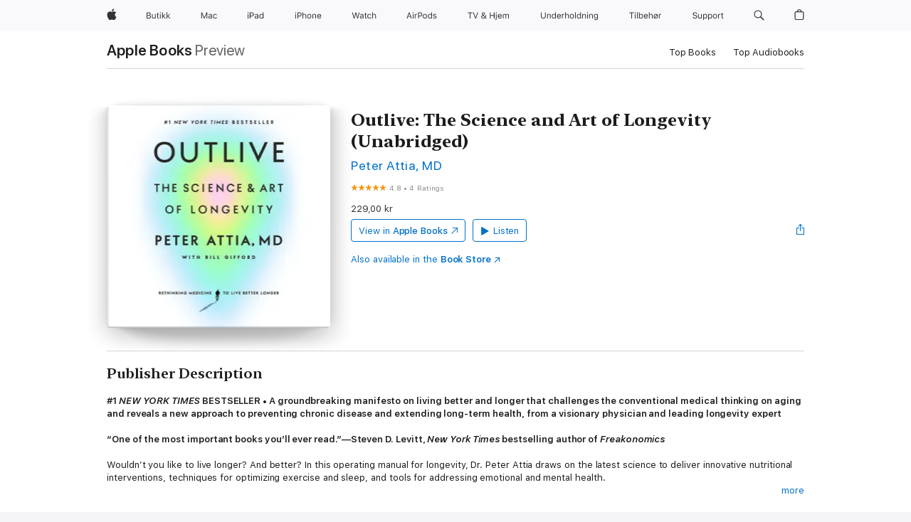

--- FILE ---
content_type: text/html
request_url: https://books.apple.com/no/audiobook/outlive-the-science-and-art-of-longevity-unabridged/id1673450236
body_size: 44998
content:
<!DOCTYPE html><html  dir="ltr" lang="en-GB"><head>
    <meta charset="utf-8">
    <meta http-equiv="X-UA-Compatible" content="IE=edge">
    <meta name="viewport" content="width=device-width, initial-scale=1, viewport-fit=cover">
    <meta name="applicable-device" content="pc,mobile">

    <script id="perfkit">window.initialPageRequestTime = +new Date();</script>
    <link rel="preconnect" href="https://amp-api.books.apple.com" crossorigin="">
<link rel="preconnect" href="https://is1-ssl.mzstatic.com" crossorigin="">
<link rel="preconnect" href="https://is2-ssl.mzstatic.com" crossorigin="">
<link rel="preconnect" href="https://is3-ssl.mzstatic.com" crossorigin="">
<link rel="preconnect" href="https://is4-ssl.mzstatic.com" crossorigin="">
<link rel="preconnect" href="https://is5-ssl.mzstatic.com" crossorigin="">
<link rel="preconnect" href="https://xp.apple.com" crossorigin="">
<link rel="preconnect" href="https://js-cdn.music.apple.com" crossorigin="">
<link rel="preconnect" href="https://www.apple.com" crossorigin="">
    
<meta name="web-experience-app/config/environment" content="%7B%22appVersion%22%3A1%2C%22modulePrefix%22%3A%22web-experience-app%22%2C%22environment%22%3A%22production%22%2C%22rootURL%22%3A%22%2F%22%2C%22locationType%22%3A%22history-hash-router-scroll%22%2C%22historySupportMiddleware%22%3Atrue%2C%22EmberENV%22%3A%7B%22FEATURES%22%3A%7B%7D%2C%22EXTEND_PROTOTYPES%22%3A%7B%22Date%22%3Afalse%7D%2C%22_APPLICATION_TEMPLATE_WRAPPER%22%3Afalse%2C%22_DEFAULT_ASYNC_OBSERVERS%22%3Atrue%2C%22_JQUERY_INTEGRATION%22%3Afalse%2C%22_TEMPLATE_ONLY_GLIMMER_COMPONENTS%22%3Atrue%7D%2C%22APP%22%3A%7B%22PROGRESS_BAR_DELAY%22%3A3000%2C%22CLOCK_INTERVAL%22%3A1000%2C%22LOADING_SPINNER_SPY%22%3Atrue%2C%22BREAKPOINTS%22%3A%7B%22large%22%3A%7B%22min%22%3A1069%2C%22content%22%3A980%7D%2C%22medium%22%3A%7B%22min%22%3A735%2C%22max%22%3A1068%2C%22content%22%3A692%7D%2C%22small%22%3A%7B%22min%22%3A320%2C%22max%22%3A734%2C%22content%22%3A280%7D%7D%2C%22buildVariant%22%3A%22books%22%2C%22name%22%3A%22web-experience-app%22%2C%22version%22%3A%222548.0.0%2B0b472053%22%7D%2C%22MEDIA_API%22%3A%7B%22token%22%3A%22eyJhbGciOiJFUzI1NiIsInR5cCI6IkpXVCIsImtpZCI6IkNOM1dVNkVKTzEifQ.eyJpc3MiOiJOVjBTRVdHRlNSIiwiaWF0IjoxNzY0NzIyNzU2LCJleHAiOjE3NzE5ODAzNTYsInJvb3RfaHR0cHNfb3JpZ2luIjpbImFwcGxlLmNvbSJdfQ.Y-cFl9j5HGWR1S_YFqK_Hy1qwk1hW9aBvWtIfb4iDzMDCQO9JcdexCvQGzSRxWYIEXS3JtD3vpWxYDj3puQYsA%22%7D%2C%22i18n%22%3A%7B%22defaultLocale%22%3A%22en-gb%22%2C%22useDevLoc%22%3Afalse%2C%22pathToLocales%22%3A%22dist%2Flocales%22%7D%2C%22MEDIA_ARTWORK%22%3A%7B%22BREAKPOINTS%22%3A%7B%22large%22%3A%7B%22min%22%3A1069%2C%22content%22%3A980%7D%2C%22medium%22%3A%7B%22min%22%3A735%2C%22max%22%3A1068%2C%22content%22%3A692%7D%2C%22small%22%3A%7B%22min%22%3A320%2C%22max%22%3A734%2C%22content%22%3A280%7D%7D%7D%2C%22API%22%3A%7B%22BookHost%22%3A%22https%3A%2F%2Famp-api.books.apple.com%22%2C%22obcMetadataBaseUrl%22%3A%22%2Fapi%2Fbooks-metadata%22%2C%22globalElementsPath%22%3A%22%2Fglobal-elements%22%7D%2C%22fastboot%22%3A%7B%22hostWhitelist%22%3A%5B%7B%7D%5D%7D%2C%22ember-short-number%22%3A%7B%22locales%22%3A%5B%22ar-dz%22%2C%22ar-bh%22%2C%22ar-eg%22%2C%22ar-iq%22%2C%22ar-jo%22%2C%22ar-kw%22%2C%22ar-lb%22%2C%22ar-ly%22%2C%22ar-ma%22%2C%22ar-om%22%2C%22ar-qa%22%2C%22ar-sa%22%2C%22ar-sd%22%2C%22ar-sy%22%2C%22ar-tn%22%2C%22ar-ae%22%2C%22ar-ye%22%2C%22he-il%22%2C%22iw-il%22%2C%22ca-es%22%2C%22cs-cz%22%2C%22da-dk%22%2C%22de-ch%22%2C%22de-de%22%2C%22el-gr%22%2C%22en-au%22%2C%22en-ca%22%2C%22en-gb%22%2C%22en-us%22%2C%22es-419%22%2C%22es-es%22%2C%22es-mx%22%2C%22es-xl%22%2C%22et-ee%22%2C%22fi-fi%22%2C%22fr-ca%22%2C%22fr-fr%22%2C%22hi-in%22%2C%22hr-hr%22%2C%22hu-hu%22%2C%22id-id%22%2C%22is-is%22%2C%22it-it%22%2C%22iw-il%22%2C%22ja-jp%22%2C%22ko-kr%22%2C%22lt-lt%22%2C%22lv-lv%22%2C%22ms-my%22%2C%22nl-nl%22%2C%22no-no%22%2C%22no-nb%22%2C%22nb-no%22%2C%22pl-pl%22%2C%22pt-br%22%2C%22pt-pt%22%2C%22ro-ro%22%2C%22ru-ru%22%2C%22sk-sk%22%2C%22sv-se%22%2C%22th-th%22%2C%22tr-tr%22%2C%22uk-ua%22%2C%22vi-vi%22%2C%22vi-vn%22%2C%22zh-cn%22%2C%22zh-hans%22%2C%22zh-hans-cn%22%2C%22zh-hant%22%2C%22zh-hant-hk%22%2C%22zh-hant-tw%22%2C%22zh-hk%22%2C%22zh-tw%22%2C%22ar%22%2C%22ca%22%2C%22cs%22%2C%22da%22%2C%22de%22%2C%22el%22%2C%22en%22%2C%22es%22%2C%22fi%22%2C%22fr%22%2C%22he%22%2C%22hi%22%2C%22hr%22%2C%22hu%22%2C%22id%22%2C%22is%22%2C%22it%22%2C%22ja%22%2C%22ko%22%2C%22lt%22%2C%22lv%22%2C%22ms%22%2C%22nb%22%2C%22nl%22%2C%22no%22%2C%22pl%22%2C%22pt%22%2C%22ro%22%2C%22ru%22%2C%22sk%22%2C%22sv%22%2C%22th%22%2C%22tr%22%2C%22uk%22%2C%22vi%22%2C%22zh%22%5D%7D%2C%22ember-cli-mirage%22%3A%7B%22enabled%22%3Afalse%2C%22usingProxy%22%3Afalse%2C%22useDefaultPassthroughs%22%3Atrue%7D%2C%22BREAKPOINTS%22%3A%7B%22large%22%3A%7B%22min%22%3A1069%2C%22content%22%3A980%7D%2C%22medium%22%3A%7B%22min%22%3A735%2C%22max%22%3A1068%2C%22content%22%3A692%7D%2C%22small%22%3A%7B%22min%22%3A320%2C%22max%22%3A734%2C%22content%22%3A280%7D%7D%2C%22METRICS%22%3A%7B%22variant%22%3A%22web%22%2C%22baseFields%22%3A%7B%22appName%22%3A%22web-experience-app%22%2C%22constraintProfiles%22%3A%5B%22AMPWeb%22%5D%7D%2C%22clickstream%22%3A%7B%22enabled%22%3Atrue%2C%22topic%22%3A%5B%22xp_amp_web_exp%22%5D%2C%22autoTrackClicks%22%3Atrue%7D%2C%22performance%22%3A%7B%22enabled%22%3Atrue%2C%22topic%22%3A%22xp_amp_bookstore_perf%22%7D%7D%2C%22MEDIA_SHELF%22%3A%7B%22GRID_CONFIG%22%3A%7B%22books-brick-row%22%3A%7B%22small%22%3A1%2C%22medium%22%3A2%2C%22large%22%3A3%7D%2C%22story%22%3A%7B%22small%22%3A1%2C%22medium%22%3A2%2C%22large%22%3A3%7D%2C%22small-brick%22%3A%7B%22small%22%3A1%2C%22medium%22%3A2%2C%22large%22%3A3%7D%2C%22editorial-lockup-large%22%3A%7B%22small%22%3A1%2C%22medium%22%3A2%2C%22large%22%3A2%7D%2C%22editorial-lockup-medium%22%3A%7B%22small%22%3A1%2C%22medium%22%3A2%2C%22large%22%3A3%7D%2C%22large-brick%22%3A%7B%22small%22%3A1%2C%22medium%22%3A1%2C%22large%22%3A2%7D%2C%22lockup-small%22%3A%7B%22small%22%3A1%2C%22medium%22%3A2%2C%22large%22%3A3%7D%2C%22lockup-large%22%3A%7B%22small%22%3A1%2C%22medium%22%3A3%2C%22large%22%3A4%7D%2C%22posters%22%3A%7B%22small%22%3A1%2C%22medium%22%3A1%2C%22large%22%3A2%7D%2C%22breakout-large%22%3A%7B%22small%22%3A1%2C%22medium%22%3A1%2C%22large%22%3A1%7D%7D%2C%22BREAKPOINTS%22%3A%7B%22large%22%3A%7B%22min%22%3A1069%2C%22content%22%3A980%7D%2C%22medium%22%3A%7B%22min%22%3A735%2C%22max%22%3A1068%2C%22content%22%3A692%7D%2C%22small%22%3A%7B%22min%22%3A320%2C%22max%22%3A734%2C%22content%22%3A280%7D%7D%7D%2C%22SASSKIT_GENERATOR%22%3A%7B%22VIEWPORT_CONFIG%22%3A%7B%22BREAKPOINTS%22%3A%7B%22large%22%3A%7B%22min%22%3A1069%2C%22content%22%3A980%7D%2C%22medium%22%3A%7B%22min%22%3A735%2C%22max%22%3A1068%2C%22content%22%3A692%7D%2C%22small%22%3A%7B%22min%22%3A320%2C%22max%22%3A734%2C%22content%22%3A280%7D%7D%7D%7D%2C%22features%22%3A%7B%22BUILD_VARIANT_APPS%22%3Afalse%2C%22BUILD_VARIANT_BOOKS%22%3Atrue%2C%22BUILD_VARIANT_FITNESS%22%3Afalse%2C%22BUILD_VARIANT_PODCASTS%22%3Afalse%2C%22BUILD_VARIANT_ITUNES%22%3Afalse%2C%22TV%22%3Afalse%2C%22PODCASTS%22%3Afalse%2C%22BOOKS%22%3Atrue%2C%22APPS%22%3Afalse%2C%22ARTISTS%22%3Afalse%2C%22DEEPLINK_ROUTE%22%3Afalse%2C%22EMBER_DATA%22%3Afalse%2C%22CHARTS%22%3Atrue%2C%22FITNESS%22%3Afalse%2C%22SHARE_UI%22%3Atrue%2C%22SEPARATE_RTL_STYLESHEET%22%3Atrue%7D%2C%22%40amp%2Fember-ui-global-elements%22%3A%7B%22useFooterWithoutRefundLink%22%3Atrue%7D%2C%22ember-cli-content-security-policy%22%3A%7B%22policy%22%3A%22upgrade-insecure-requests%20%3B%20default-src%20'none'%3B%20img-src%20'self'%20https%3A%2F%2F*.apple.com%20https%3A%2F%2F*.mzstatic.com%20data%3A%3B%20style-src%20'self'%20https%3A%2F%2F*.apple.com%20'unsafe-inline'%3B%20font-src%20'self'%20https%3A%2F%2F*.apple.com%3B%20media-src%20'self'%20https%3A%2F%2F*.apple.com%20blob%3A%3B%20connect-src%20'self'%20https%3A%2F%2F*.apple.com%20https%3A%2F%2F*.mzstatic.com%3B%20script-src%20'self'%20https%3A%2F%2F*.apple.com%20'unsafe-eval'%20'sha256-4ywTGAe4rEpoHt8XkjbkdOWklMJ%2F1Py%2Fx6b3%2FaGbtSQ%3D'%3B%20frame-src%20'self'%20https%3A%2F%2F*.apple.com%20itmss%3A%20itms-appss%3A%20itms-bookss%3A%20itms-itunesus%3A%20itms-messagess%3A%20itms-podcasts%3A%20itms-watchs%3A%20macappstores%3A%20musics%3A%20apple-musics%3A%20podcasts%3A%20videos%3A%3B%22%2C%22reportOnly%22%3Afalse%7D%2C%22exportApplicationGlobal%22%3Afalse%7D">
<!-- EMBER_CLI_FASTBOOT_TITLE --><link rel="stylesheet preload" name="fonts" href="//www.apple.com/wss/fonts?families=SF+Pro,v2|SF+Pro+Icons,v1|SF+Pro+Rounded,v1|New+York+Small,v1|New+York+Medium,v1" as="style"><link rel="stylesheet" type="text/css" href="https://www.apple.com/api-www/global-elements/global-header/v1/assets/globalheader.css" data-global-elements-nav-styles>
<link rel="stylesheet" type="text/css" href="/global-elements/2426.0.0/no_NO/ac-global-footer.4a3db84a439030c9e7e52c774493d451.css" data-global-elements-footer-styles>
<meta name="ac-gn-search-suggestions-enabled" content="false"/>
<meta name="globalnav-search-suggestions-enabled" content="false"/>
    <title>
      ‎Outlive: The Science and Art of Longevity (Unabridged) by Peter Attia, MD on Apple Books
    </title>
      <meta name="keywords" content="listen, Outlive: The Science and Art of Longevity (Unabridged), download, audiobooks, apple books">

      <meta name="description" content="<b>#1 <i>NEW YORK TIMES </i>BESTSELLER • A groundbreaking manifesto on living better and longer that challenges the conventional medical thinking on aging and reveals a new approach to preventing chronic disease and extending long-term health, from a visionary physician and leading longevity expert<…">

<!---->
      <link rel="canonical" href="https://books.apple.com/no/audiobook/outlive-the-science-and-art-of-longevity-unabridged/id1673450236">

      <link rel="icon" sizes="48x48" href="https://books.apple.com/assets/images/favicon/favicon-books-48-a8eb8171a8d912ed29d99e7a134953d3.png" type="image/png">

<!---->
<!---->
      <meta name="apple:content_id" content="1673450236">

<!---->
      <script name="schema:audiobook" type="application/ld+json">
        {"@context":"http://schema.org","@type":"Audiobook","additionalType":"Product","author":"Peter Attia, MD","datePublished":"2023-03-28T00:00:00.000Z","description":"&lt;b&gt;#1 &lt;i&gt;NEW YORK TIMES &lt;/i&gt;BESTSELLER • A groundbreaking manifesto on living better and longer that challenges the conventional medical thinking on aging and reveals a new approach to preventing chronic disease and extending long-term health, from a visionary physician and leading longevity expert&lt;…","duration":"PT17H7M57S","genre":"Non-Fiction","image":"https://is1-ssl.mzstatic.com/image/thumb/Music116/v4/c6/8d/28/c68d28f3-fdef-3c59-9541-65afa86cb73e/9780593664445.d.jpg/1200x630wp.png","name":"Outlive: The Science and Art of Longevity (Unabridged)","provider":"Random House Audio","readBy":"Peter Attia, MD","thumbnailUrl":["https://is1-ssl.mzstatic.com/image/thumb/Music116/v4/c6/8d/28/c68d28f3-fdef-3c59-9541-65afa86cb73e/9780593664445.d.jpg/1200x675wf.jpg","https://is1-ssl.mzstatic.com/image/thumb/Music116/v4/c6/8d/28/c68d28f3-fdef-3c59-9541-65afa86cb73e/9780593664445.d.jpg/1200x900wf.jpg","https://is1-ssl.mzstatic.com/image/thumb/Music116/v4/c6/8d/28/c68d28f3-fdef-3c59-9541-65afa86cb73e/9780593664445.d.jpg/1200x1200wf.jpg"],"offers":{"@type":"Offer","price":229,"priceCurrency":"NOK","hasMerchantReturnPolicy":{"@type":"MerchantReturnPolicy","returnPolicyCategory":"https://schema.org/MerchantReturnNotPermitted","merchantReturnDays":0}},"aggregateRating":{"@type":"AggregateRating","ratingValue":4.8,"reviewCount":4}}
      </script>

        <meta property="al:ios:app_store_id" content="364709193">
        <meta property="al:ios:app_name" content="Apple Books">

        <meta property="og:title" content="‎Outlive: The Science and Art of Longevity (Unabridged)">
        <meta property="og:description" content="‎Non-Fiction · 2023">
        <meta property="og:site_name" content="Apple Books">
        <meta property="og:url" content="https://books.apple.com/no/audiobook/outlive-the-science-and-art-of-longevity-unabridged/id1673450236">
        <meta property="og:image" content="https://is1-ssl.mzstatic.com/image/thumb/Music116/v4/c6/8d/28/c68d28f3-fdef-3c59-9541-65afa86cb73e/9780593664445.d.jpg/1200x630wp.png">
        <meta property="og:image:alt" content="Outlive: The Science and Art of Longevity (Unabridged) by Peter Attia, MD on Apple Books">
        <meta property="og:image:type" content="image/png">
        <meta property="og:image:width" content="1200">
        <meta property="og:image:height" content="630">
        <meta property="og:image:secure_url" content="https://is1-ssl.mzstatic.com/image/thumb/Music116/v4/c6/8d/28/c68d28f3-fdef-3c59-9541-65afa86cb73e/9780593664445.d.jpg/1200x630wp.png">
        <meta property="og:locale" content="en_GB">

        <meta name="twitter:title" content="‎Outlive: The Science and Art of Longevity (Unabridged)">
        <meta name="twitter:description" content="‎Non-Fiction · 2023">
        <meta name="twitter:site" content="@AppleBooks">
        <meta name="twitter:card" content="summary_large_image">
        <meta name="twitter:image" content="https://is1-ssl.mzstatic.com/image/thumb/Music116/v4/c6/8d/28/c68d28f3-fdef-3c59-9541-65afa86cb73e/9780593664445.d.jpg/1200x600wp.png">
        <meta name="twitter:image:alt" content="Outlive: The Science and Art of Longevity (Unabridged) by Peter Attia, MD on Apple Books">

<!---->
    <meta name="version" content="2548.0.0">
    <!-- @@HEAD@@ -->
    <script src="https://js-cdn.music.apple.com/musickit/v2/amp/musickit.js?t=1764722790239"></script>

    <link integrity="" rel="stylesheet" href="/assets/web-experience-app-real-f1ca40148188f63f7dd2cd7d4d6d7e05.css" data-rtl="/assets/web-experience-rtl-app-dc89d135bf4a79beed79bacafc906bdf.css">

    
  </head>
  <body class="no-js no-touch globalnav-scrim">
    <script type="x/boundary" id="fastboot-body-start"></script><div id="globalheader"><aside id="globalmessage-segment" lang="no-NO" dir="ltr" class="globalmessage-segment"><ul data-strings="{&quot;view&quot;:&quot;{%STOREFRONT%} Startside for butikk&quot;,&quot;segments&quot;:{&quot;smb&quot;:&quot;Startside for bedrift&quot;,&quot;eduInd&quot;:&quot;Startside for utdanning&quot;,&quot;other&quot;:&quot;Startside for butikk&quot;},&quot;exit&quot;:&quot;Avslutt&quot;}" class="globalmessage-segment-content"></ul></aside><nav id="globalnav" lang="no-NO" dir="ltr" aria-label="Global" data-analytics-element-engagement-start="globalnav:onFlyoutOpen" data-analytics-element-engagement-end="globalnav:onFlyoutClose" data-store-api="https://www.apple.com/[storefront]/shop/bag/status" data-analytics-activitymap-region-id="global nav" data-analytics-region="global nav" class="globalnav no-js   "><div class="globalnav-content"><div class="globalnav-item globalnav-menuback"><button aria-label="Hovedmeny" class="globalnav-menuback-button"><span class="globalnav-chevron-icon"><svg height="48" viewbox="0 0 9 48" width="9" xmlns="http://www.w3.org/2000/svg"><path d="m1.5618 24.0621 6.5581-6.4238c.2368-.2319.2407-.6118.0088-.8486-.2324-.2373-.6123-.2407-.8486-.0088l-7 6.8569c-.1157.1138-.1807.2695-.1802.4316.001.1621.0674.3174.1846.4297l7 6.7241c.1162.1118.2661.1675.4155.1675.1577 0 .3149-.062.4326-.1846.2295-.2388.2222-.6187-.0171-.8481z"/></svg></span></button></div><ul id="globalnav-list" class="globalnav-list"><li data-analytics-element-engagement="globalnav hover - apple" class="
				globalnav-item
				globalnav-item-apple
				
				
			"><a href="https://www.apple.com/no/" data-globalnav-item-name="apple" data-analytics-title="apple home" aria-label="Apple" class="globalnav-link globalnav-link-apple"><span class="globalnav-image-regular globalnav-link-image"><svg height="44" viewbox="0 0 14 44" width="14" xmlns="http://www.w3.org/2000/svg"><path d="m13.0729 17.6825a3.61 3.61 0 0 0 -1.7248 3.0365 3.5132 3.5132 0 0 0 2.1379 3.2223 8.394 8.394 0 0 1 -1.0948 2.2618c-.6816.9812-1.3943 1.9623-2.4787 1.9623s-1.3633-.63-2.613-.63c-1.2187 0-1.6525.6507-2.644.6507s-1.6834-.9089-2.4787-2.0243a9.7842 9.7842 0 0 1 -1.6628-5.2776c0-3.0984 2.014-4.7405 3.9969-4.7405 1.0535 0 1.9314.6919 2.5924.6919.63 0 1.6112-.7333 2.8092-.7333a3.7579 3.7579 0 0 1 3.1604 1.5802zm-3.7284-2.8918a3.5615 3.5615 0 0 0 .8469-2.22 1.5353 1.5353 0 0 0 -.031-.32 3.5686 3.5686 0 0 0 -2.3445 1.2084 3.4629 3.4629 0 0 0 -.8779 2.1585 1.419 1.419 0 0 0 .031.2892 1.19 1.19 0 0 0 .2169.0207 3.0935 3.0935 0 0 0 2.1586-1.1368z"/></svg></span><span class="globalnav-image-compact globalnav-link-image"><svg height="48" viewbox="0 0 17 48" width="17" xmlns="http://www.w3.org/2000/svg"><path d="m15.5752 19.0792a4.2055 4.2055 0 0 0 -2.01 3.5376 4.0931 4.0931 0 0 0 2.4908 3.7542 9.7779 9.7779 0 0 1 -1.2755 2.6351c-.7941 1.1431-1.6244 2.2862-2.8878 2.2862s-1.5883-.734-3.0443-.734c-1.42 0-1.9252.7581-3.08.7581s-1.9611-1.0589-2.8876-2.3584a11.3987 11.3987 0 0 1 -1.9373-6.1487c0-3.61 2.3464-5.523 4.6566-5.523 1.2274 0 2.25.8062 3.02.8062.734 0 1.8771-.8543 3.2729-.8543a4.3778 4.3778 0 0 1 3.6822 1.841zm-6.8586-2.0456a1.3865 1.3865 0 0 1 -.2527-.024 1.6557 1.6557 0 0 1 -.0361-.337 4.0341 4.0341 0 0 1 1.0228-2.5148 4.1571 4.1571 0 0 1 2.7314-1.4078 1.7815 1.7815 0 0 1 .0361.373 4.1487 4.1487 0 0 1 -.9867 2.587 3.6039 3.6039 0 0 1 -2.5148 1.3236z"/></svg></span><span class="globalnav-link-text">Apple</span></a></li><li data-topnav-flyout-item="menu" data-topnav-flyout-label="Menu" role="none" class="globalnav-item globalnav-menu"><div data-topnav-flyout="menu" class="globalnav-flyout"><div class="globalnav-menu-list"><div data-analytics-element-engagement="globalnav hover - store" class="
				globalnav-item
				globalnav-item-store
				globalnav-item-menu
				
			"><ul role="none" class="globalnav-submenu-trigger-group"><li class="globalnav-submenu-trigger-item"><a href="https://www.apple.com/no/shop/goto/store" data-globalnav-item-name="store" data-topnav-flyout-trigger-compact data-analytics-title="store" data-analytics-element-engagement="hover - store" aria-label="Butikk" class="globalnav-link globalnav-submenu-trigger-link globalnav-link-store"><span class="globalnav-link-text-container"><span class="globalnav-image-regular globalnav-link-image"><svg height="44" viewbox="0 0 34 44" width="34" xmlns="http://www.w3.org/2000/svg"><path d="m0 25.9914v-8.4551h3.2344c1.5527 0 2.502.8145 2.502 2.1094 0 .8789-.6445 1.6758-1.459 1.8223v.0938c1.1543.1465 1.8867.9375 1.8867 2.0566 0 1.4883-1.0664 2.373-2.8652 2.373zm1.0547-4.8105h1.6875c1.2773 0 1.9277-.457 1.9277-1.3535 0-.8613-.6094-1.3594-1.6582-1.3594h-1.957zm2.0859 3.8789c1.2715 0 1.9395-.5156 1.9395-1.4941s-.6914-1.4766-2.0391-1.4766h-1.9863v2.9707zm9.607.9316h-.9609v-.9902h-.0938c-.3164.7031-.9902 1.1016-1.957 1.1016-1.418 0-2.1562-.8438-2.1562-2.3379v-4.0899h1.0078v3.8438c0 1.1367.4219 1.6641 1.4297 1.6641 1.1133 0 1.7227-.6621 1.7227-1.7695v-3.7384h1.0078v6.3164zm3.208-7.9512v1.6348h1.4062v.8438h-1.4062v3.5742c0 .7441.2812 1.0605.9375 1.0605.1816 0 .2812-.0059.4688-.0234v.8496c-.1992.0352-.3926.0586-.5918.0586-1.3008 0-1.8223-.4805-1.8223-1.6875v-3.832h-1.0195v-.8438h1.0195v-1.6348zm2.6338-.2871c0-.3867.3164-.7031.7031-.7031s.7031.3164.7031.7031-.3164.7031-.7031.7031-.7031-.3164-.7031-.7031zm.1992 1.9219h1.0078v6.3164h-1.0078zm6.7119 0h1.2363l-2.7188 2.707 2.9004 3.6094h-1.2832l-2.3672-2.959-.6035.5625v2.3965h-1.0078v-8.8242h1.0078v5.2676h.0938zm6.3955 0h1.2363l-2.7188 2.707 2.9004 3.6094h-1.2832l-2.3672-2.959-.6035.5625v2.3965h-1.0078v-8.8242h1.0078v5.2676h.0938z"/></svg></span><span class="globalnav-link-text">Butikk</span></span></a></li></ul></div><div data-analytics-element-engagement="globalnav hover - mac" class="
				globalnav-item
				globalnav-item-mac
				globalnav-item-menu
				
			"><ul role="none" class="globalnav-submenu-trigger-group"><li class="globalnav-submenu-trigger-item"><a href="https://www.apple.com/no/mac/" data-globalnav-item-name="mac" data-topnav-flyout-trigger-compact data-analytics-title="mac" data-analytics-element-engagement="hover - mac" aria-label="Mac" class="globalnav-link globalnav-submenu-trigger-link globalnav-link-mac"><span class="globalnav-link-text-container"><span class="globalnav-image-regular globalnav-link-image"><svg height="44" viewbox="0 0 23 44" width="23" xmlns="http://www.w3.org/2000/svg"><path d="m8.1558 25.9987v-6.457h-.0703l-2.666 6.457h-.8907l-2.666-6.457h-.0703v6.457h-.9844v-8.4551h1.2246l2.8945 7.0547h.0938l2.8945-7.0547h1.2246v8.4551zm2.5166-1.7696c0-1.1309.832-1.7812 2.3027-1.8691l1.8223-.1113v-.5742c0-.7793-.4863-1.207-1.4297-1.207-.7559 0-1.2832.2871-1.4238.7852h-1.0195c.1348-1.0137 1.1309-1.6816 2.4785-1.6816 1.541 0 2.4023.791 2.4023 2.1035v4.3242h-.9609v-.9318h-.0938c-.4102.6738-1.1016 1.043-1.9453 1.043-1.2246 0-2.1328-.7266-2.1328-1.8809zm4.125-.5859v-.5801l-1.6992.1113c-.9609.0645-1.3828.3984-1.3828 1.0312 0 .6445.5449 1.0195 1.2773 1.0195 1.0371.0001 1.8047-.6796 1.8047-1.5819zm6.958-2.0273c-.1641-.627-.7207-1.1367-1.6289-1.1367-1.1367 0-1.8516.9082-1.8516 2.3379 0 1.459.7266 2.3848 1.8516 2.3848.8496 0 1.4414-.3926 1.6289-1.1074h1.0195c-.1816 1.1602-1.125 2.0156-2.6426 2.0156-1.7695 0-2.9004-1.2832-2.9004-3.293 0-1.9688 1.125-3.2461 2.8945-3.2461 1.5352 0 2.4727.9199 2.6484 2.0449z"/></svg></span><span class="globalnav-link-text">Mac</span></span></a></li></ul></div><div data-analytics-element-engagement="globalnav hover - ipad" class="
				globalnav-item
				globalnav-item-ipad
				globalnav-item-menu
				
			"><ul role="none" class="globalnav-submenu-trigger-group"><li class="globalnav-submenu-trigger-item"><a href="https://www.apple.com/no/ipad/" data-globalnav-item-name="ipad" data-topnav-flyout-trigger-compact data-analytics-title="ipad" data-analytics-element-engagement="hover - ipad" aria-label="iPad" class="globalnav-link globalnav-submenu-trigger-link globalnav-link-ipad"><span class="globalnav-link-text-container"><span class="globalnav-image-regular globalnav-link-image"><svg height="44" viewbox="0 0 24 44" width="24" xmlns="http://www.w3.org/2000/svg"><path d="m14.9575 23.7002c0 .902-.768 1.582-1.805 1.582-.732 0-1.277-.375-1.277-1.02 0-.632.422-.966 1.383-1.031l1.699-.111zm-1.395-4.072c-1.347 0-2.343.668-2.478 1.681h1.019c.141-.498.668-.785 1.424-.785.944 0 1.43.428 1.43 1.207v.574l-1.822.112c-1.471.088-2.303.738-2.303 1.869 0 1.154.908 1.881 2.133 1.881.844 0 1.535-.369 1.945-1.043h.094v.931h.961v-4.324c0-1.312-.862-2.103-2.403-2.103zm6.769 5.575c-1.155 0-1.846-.885-1.846-2.361 0-1.471.697-2.362 1.846-2.362 1.142 0 1.857.914 1.857 2.362 0 1.459-.709 2.361-1.857 2.361zm1.834-8.027v3.503h-.088c-.358-.691-1.102-1.107-1.981-1.107-1.605 0-2.654 1.289-2.654 3.27 0 1.986 1.037 3.269 2.654 3.269.873 0 1.623-.416 2.022-1.119h.093v1.008h.961v-8.824zm-15.394 4.869h-1.863v-3.563h1.863c1.225 0 1.899.639 1.899 1.799 0 1.119-.697 1.764-1.899 1.764zm.276-4.5h-3.194v8.455h1.055v-3.018h2.127c1.588 0 2.719-1.119 2.719-2.701 0-1.611-1.108-2.736-2.707-2.736zm-6.064 8.454h1.008v-6.316h-1.008zm-.199-8.237c0-.387.316-.704.703-.704s.703.317.703.704c0 .386-.316.703-.703.703s-.703-.317-.703-.703z"/></svg></span><span class="globalnav-link-text">iPad</span></span></a></li></ul></div><div data-analytics-element-engagement="globalnav hover - iphone" class="
				globalnav-item
				globalnav-item-iphone
				globalnav-item-menu
				
			"><ul role="none" class="globalnav-submenu-trigger-group"><li class="globalnav-submenu-trigger-item"><a href="https://www.apple.com/no/iphone/" data-globalnav-item-name="iphone" data-topnav-flyout-trigger-compact data-analytics-title="iphone" data-analytics-element-engagement="hover - iphone" aria-label="iPhone" class="globalnav-link globalnav-submenu-trigger-link globalnav-link-iphone"><span class="globalnav-link-text-container"><span class="globalnav-image-regular globalnav-link-image"><svg height="44" viewbox="0 0 38 44" width="38" xmlns="http://www.w3.org/2000/svg"><path d="m32.7129 22.3203h3.48c-.023-1.119-.691-1.857-1.693-1.857-1.008 0-1.711.738-1.787 1.857zm4.459 2.045c-.293 1.078-1.277 1.746-2.66 1.746-1.752 0-2.848-1.266-2.848-3.264 0-1.986 1.113-3.275 2.848-3.275 1.705 0 2.742 1.213 2.742 3.176v.386h-4.541v.047c.053 1.248.75 2.039 1.822 2.039.815 0 1.366-.298 1.629-.855zm-12.282-4.682h.961v.996h.094c.316-.697.932-1.107 1.898-1.107 1.418 0 2.209.838 2.209 2.338v4.09h-1.007v-3.844c0-1.137-.481-1.676-1.489-1.676s-1.658.674-1.658 1.781v3.739h-1.008zm-2.499 3.158c0-1.5-.674-2.361-1.869-2.361-1.196 0-1.87.861-1.87 2.361 0 1.495.674 2.362 1.87 2.362 1.195 0 1.869-.867 1.869-2.362zm-4.782 0c0-2.033 1.114-3.269 2.913-3.269 1.798 0 2.912 1.236 2.912 3.269 0 2.028-1.114 3.27-2.912 3.27-1.799 0-2.913-1.242-2.913-3.27zm-6.636-5.666h1.008v3.504h.093c.317-.697.979-1.107 1.946-1.107 1.336 0 2.179.855 2.179 2.338v4.09h-1.007v-3.844c0-1.119-.504-1.676-1.459-1.676-1.131 0-1.752.715-1.752 1.781v3.739h-1.008zm-6.015 4.87h1.863c1.202 0 1.899-.645 1.899-1.764 0-1.16-.674-1.799-1.899-1.799h-1.863zm2.139-4.5c1.599 0 2.707 1.125 2.707 2.736 0 1.582-1.131 2.701-2.719 2.701h-2.127v3.018h-1.055v-8.455zm-6.114 8.454h1.008v-6.316h-1.008zm-.2-8.238c0-.386.317-.703.703-.703.387 0 .704.317.704.703 0 .387-.317.704-.704.704-.386 0-.703-.317-.703-.704z"/></svg></span><span class="globalnav-link-text">iPhone</span></span></a></li></ul></div><div data-analytics-element-engagement="globalnav hover - watch" class="
				globalnav-item
				globalnav-item-watch
				globalnav-item-menu
				
			"><ul role="none" class="globalnav-submenu-trigger-group"><li class="globalnav-submenu-trigger-item"><a href="https://www.apple.com/no/watch/" data-globalnav-item-name="watch" data-topnav-flyout-trigger-compact data-analytics-title="watch" data-analytics-element-engagement="hover - watch" aria-label="Watch" class="globalnav-link globalnav-submenu-trigger-link globalnav-link-watch"><span class="globalnav-link-text-container"><span class="globalnav-image-regular globalnav-link-image"><svg height="44" viewbox="0 0 35 44" width="35" xmlns="http://www.w3.org/2000/svg"><path d="m28.9819 17.1758h1.008v3.504h.094c.316-.697.978-1.108 1.945-1.108 1.336 0 2.18.856 2.18 2.338v4.09h-1.008v-3.844c0-1.119-.504-1.675-1.459-1.675-1.131 0-1.752.715-1.752 1.781v3.738h-1.008zm-2.42 4.441c-.164-.627-.721-1.136-1.629-1.136-1.137 0-1.852.908-1.852 2.338 0 1.459.727 2.384 1.852 2.384.849 0 1.441-.392 1.629-1.107h1.019c-.182 1.16-1.125 2.016-2.642 2.016-1.77 0-2.901-1.284-2.901-3.293 0-1.969 1.125-3.247 2.895-3.247 1.535 0 2.472.92 2.648 2.045zm-6.533-3.568v1.635h1.407v.844h-1.407v3.574c0 .744.282 1.06.938 1.06.182 0 .281-.006.469-.023v.85c-.2.035-.393.058-.592.058-1.301 0-1.822-.48-1.822-1.687v-3.832h-1.02v-.844h1.02v-1.635zm-4.2 5.596v-.58l-1.699.111c-.961.064-1.383.398-1.383 1.031 0 .645.545 1.02 1.277 1.02 1.038 0 1.805-.68 1.805-1.582zm-4.125.586c0-1.131.832-1.782 2.303-1.869l1.822-.112v-.574c0-.779-.486-1.207-1.43-1.207-.755 0-1.283.287-1.423.785h-1.02c.135-1.014 1.131-1.682 2.479-1.682 1.541 0 2.402.792 2.402 2.104v4.324h-.961v-.931h-.094c-.41.673-1.101 1.043-1.945 1.043-1.225 0-2.133-.727-2.133-1.881zm-7.684 1.769h-.996l-2.303-8.455h1.101l1.682 6.873h.07l1.893-6.873h1.066l1.893 6.873h.07l1.682-6.873h1.101l-2.302 8.455h-.996l-1.946-6.674h-.07z"/></svg></span><span class="globalnav-link-text">Watch</span></span></a></li></ul></div><div data-analytics-element-engagement="globalnav hover - airpods" class="
				globalnav-item
				globalnav-item-airpods
				globalnav-item-menu
				
			"><ul role="none" class="globalnav-submenu-trigger-group"><li class="globalnav-submenu-trigger-item"><a href="https://www.apple.com/no/airpods/" data-globalnav-item-name="airpods" data-topnav-flyout-trigger-compact data-analytics-title="airpods" data-analytics-element-engagement="hover - airpods" aria-label="AirPods" class="globalnav-link globalnav-submenu-trigger-link globalnav-link-airpods"><span class="globalnav-link-text-container"><span class="globalnav-image-regular globalnav-link-image"><svg height="44" viewbox="0 0 43 44" width="43" xmlns="http://www.w3.org/2000/svg"><path d="m11.7153 19.6836h.961v.937h.094c.187-.615.914-1.048 1.752-1.048.164 0 .375.011.504.029v1.008c-.082-.024-.446-.059-.645-.059-.961 0-1.658.645-1.658 1.535v3.914h-1.008zm28.135-.111c1.324 0 2.244.656 2.379 1.693h-.996c-.135-.504-.627-.838-1.389-.838-.75 0-1.336.381-1.336.943 0 .434.352.704 1.096.885l.973.235c1.189.287 1.763.802 1.763 1.711 0 1.13-1.095 1.91-2.531 1.91-1.406 0-2.373-.674-2.484-1.723h1.037c.17.533.674.873 1.482.873.85 0 1.459-.404 1.459-.984 0-.434-.328-.727-1.002-.891l-1.084-.264c-1.183-.287-1.722-.796-1.722-1.71 0-1.049 1.013-1.84 2.355-1.84zm-6.665 5.631c-1.155 0-1.846-.885-1.846-2.362 0-1.471.697-2.361 1.846-2.361 1.142 0 1.857.914 1.857 2.361 0 1.459-.709 2.362-1.857 2.362zm1.834-8.028v3.504h-.088c-.358-.691-1.102-1.107-1.981-1.107-1.605 0-2.654 1.289-2.654 3.269 0 1.987 1.037 3.27 2.654 3.27.873 0 1.623-.416 2.022-1.119h.094v1.007h.961v-8.824zm-9.001 8.028c-1.195 0-1.869-.868-1.869-2.362 0-1.5.674-2.361 1.869-2.361 1.196 0 1.869.861 1.869 2.361 0 1.494-.673 2.362-1.869 2.362zm0-5.631c-1.799 0-2.912 1.236-2.912 3.269 0 2.028 1.113 3.27 2.912 3.27s2.912-1.242 2.912-3.27c0-2.033-1.113-3.269-2.912-3.269zm-17.071 6.427h1.008v-6.316h-1.008zm-.199-8.238c0-.387.317-.703.703-.703.387 0 .703.316.703.703s-.316.703-.703.703c-.386 0-.703-.316-.703-.703zm-6.137 4.922 1.324-3.773h.093l1.325 3.773zm1.892-5.139h-1.043l-3.117 8.455h1.107l.85-2.42h3.363l.85 2.42h1.107zm14.868 4.5h-1.864v-3.562h1.864c1.224 0 1.898.639 1.898 1.799 0 1.119-.697 1.763-1.898 1.763zm.275-4.5h-3.193v8.455h1.054v-3.017h2.127c1.588 0 2.719-1.119 2.719-2.701 0-1.612-1.107-2.737-2.707-2.737z"/></svg></span><span class="globalnav-link-text">AirPods</span></span></a></li></ul></div><div data-analytics-element-engagement="globalnav hover - tv-home" class="
				globalnav-item
				globalnav-item-tv-home
				globalnav-item-menu
				
			"><ul role="none" class="globalnav-submenu-trigger-group"><li class="globalnav-submenu-trigger-item"><a href="https://www.apple.com/no/tv-home/" data-globalnav-item-name="tv-home" data-topnav-flyout-trigger-compact data-analytics-title="tv &amp; home" data-analytics-element-engagement="hover - tv &amp; home" aria-label="TV og Hjem" class="globalnav-link globalnav-submenu-trigger-link globalnav-link-tv-home"><span class="globalnav-link-text-container"><span class="globalnav-image-regular globalnav-link-image"><svg height="44" viewbox="0 0 61 44" width="61" xmlns="http://www.w3.org/2000/svg"><path d="m3.9678 26v-7.5059h-2.7246v-.9492h6.5039v.9492h-2.7246v7.5059zm7.7314 0-3.1172-8.4551h1.1074l2.4844 7.0898h.0938l2.4844-7.0898h1.1074l-3.1172 8.4551zm13.981-.8438c-.7207.6328-1.7109 1.002-2.7363 1.002-1.6816 0-2.8594-.9961-2.8594-2.4141 0-1.002.5449-1.7637 1.6758-2.3613.0762-.0352.2344-.1172.3281-.1641-.7793-.8203-1.0605-1.3652-1.0605-1.9805 0-1.084.9199-1.8926 2.1562-1.8926 1.248 0 2.1562.7969 2.1562 1.9043 0 .8672-.5215 1.5-1.8281 2.1855l2.1152 2.2734c.2637-.5273.3984-1.2188.3984-2.2734v-.1465h.9844v.1523c0 1.3125-.2344 2.2676-.6973 2.9824l1.4708 1.5764h-1.3242zm-4.541-1.4824c0 .9492.7676 1.5938 1.8984 1.5938.7676 0 1.5586-.3047 2.0215-.791l-2.3906-2.6133c-.0645.0234-.2168.0996-.2988.1406-.8145.4219-1.2305 1.0078-1.2305 1.6699zm3.2109-4.3886c0-.6562-.4746-1.1016-1.1602-1.1016-.6738 0-1.1543.457-1.1543 1.1133 0 .4688.2402.8789.9082 1.541 1.0313-.5274 1.4063-.9492 1.4063-1.5527zm13.5176 6.7148v-3.8496h-4.6406v3.8496h-1.0547v-8.4551h1.0547v3.6562h4.6406v-3.6562h1.0547v8.4551zm3.9931.3105c0 1.3008-.6094 1.8574-1.9336 1.8574h-.1758v-.8613h.1523c.7148 0 .9492-.2812.9492-.9785v-6.6445h1.0078v6.6269zm-1.1953-8.5488c0-.3867.3164-.7031.7031-.7031s.7031.3164.7031.7031-.3164.7031-.7031.7031-.7031-.3164-.7031-.7031zm8.189 6.6035c-.293 1.0781-1.2773 1.7461-2.6602 1.7461-1.752 0-2.8477-1.2656-2.8477-3.2637 0-1.9863 1.1133-3.2754 2.8477-3.2754 1.7051 0 2.7422 1.2129 2.7422 3.1758v.3867h-4.541v.0469c.0527 1.248.75 2.0391 1.8223 2.0391.8145 0 1.3652-.2988 1.6289-.8555zm-4.459-2.0449h3.4805c-.0234-1.1191-.6914-1.8574-1.6934-1.8574-1.0078 0-1.7109.7383-1.7871 1.8574zm6.0029-2.6367h.9609v.9961h.0938c.2871-.7031.9199-1.1074 1.7637-1.1074.8555 0 1.4531.4512 1.7461 1.1074h.0938c.3398-.668 1.0605-1.1074 1.9336-1.1074 1.2891 0 2.0098.7383 2.0098 2.0625v4.3652h-1.0078v-4.1309c0-.9316-.4395-1.3887-1.3301-1.3887-.8789 0-1.4648.6562-1.4648 1.459v4.0606h-1.0078v-4.2891c0-.75-.5215-1.2305-1.3184-1.2305-.8262 0-1.4648.7148-1.4648 1.6055v3.9141h-1.0078v-6.3164z"/></svg></span><span class="globalnav-link-text">TV og Hjem</span></span></a></li></ul></div><div data-analytics-element-engagement="globalnav hover - entertainment" class="
				globalnav-item
				globalnav-item-entertainment
				globalnav-item-menu
				
			"><ul role="none" class="globalnav-submenu-trigger-group"><li class="globalnav-submenu-trigger-item"><a href="https://www.apple.com/no/entertainment/" data-globalnav-item-name="entertainment" data-topnav-flyout-trigger-compact data-analytics-title="entertainment" data-analytics-element-engagement="hover - entertainment" aria-label="Underholdning" class="globalnav-link globalnav-submenu-trigger-link globalnav-link-entertainment"><span class="globalnav-link-text-container"><span class="globalnav-image-regular globalnav-link-image"><svg height="44" viewbox="0 0 82 44" width="82" xmlns="http://www.w3.org/2000/svg"><path d="m1.0664 23.0938v-5.5488h1.0547v5.4785c0 1.3008.8438 2.2031 2.3086 2.2031s2.2969-.9023 2.2969-2.2031v-5.4785h1.0547v5.5488c0 1.8398-1.2539 3.1055-3.3516 3.1055s-3.3633-1.2656-3.3633-3.1055zm8.6104-3.4102h1.0195v.9492h.0938c.3164-.668.9082-1.0605 1.8398-1.0605 1.418 0 2.209.8379 2.209 2.3379v4.0898h-1.0195v-3.8438c0-1.1367-.4688-1.6816-1.4766-1.6816s-1.6465.6797-1.6465 1.7871v3.7383h-1.0195zm6.5654 3.1641v-.0117c0-1.9805 1.043-3.2637 2.6484-3.2637.8672 0 1.623.4336 1.9688 1.1074h.0938v-3.5039h1.0195v8.8242h-1.0195v-1.0078h-.0938c-.3867.7031-1.0898 1.1191-1.9688 1.1191-1.5996 0-2.6484-1.2949-2.6484-3.2637zm4.7344 0v-.0117c0-1.459-.7031-2.3613-1.8516-2.3613-1.1543 0-1.8398.8906-1.8398 2.3613v.0117c0 1.4707.6855 2.3613 1.8398 2.3613 1.1484 0 1.8516-.9023 1.8516-2.3613zm2.5176.0176v-.0059c0-1.9512 1.1133-3.2871 2.8301-3.2871s2.7598 1.2773 2.7598 3.1641v.3984h-4.5469c.0293 1.3066.75 2.0684 1.875 2.0684.8555 0 1.3828-.4043 1.5527-.7852l.0234-.0527h1.0195l-.0117.0469c-.2168.8555-1.1191 1.6992-2.6074 1.6992-1.8047 0-2.8945-1.2656-2.8945-3.2461zm1.0605-.5449h3.4922c-.1055-1.248-.7969-1.8398-1.7285-1.8398-.9375 0-1.6523.6387-1.7637 1.8398zm5.9912-2.6367h1.0195v.9375h.0938c.2402-.6621.832-1.0488 1.6875-1.0488.1934 0 .4102.0234.5098.041v.9902c-.2109-.0352-.4043-.0586-.627-.0586-.9727 0-1.6641.6152-1.6641 1.541v3.9141h-1.0195zm4.5088-2.5078h1.0195v3.457h.0938c.3164-.668.9082-1.0605 1.8398-1.0605 1.418 0 2.209.8379 2.209 2.3379v4.0898h-1.0195v-3.8438c0-1.1367-.4688-1.6816-1.4766-1.6816s-1.6465.6797-1.6465 1.7871v3.7383h-1.0195zm6.5654 5.6719v-.0117c0-2.0273 1.1133-3.2637 2.9121-3.2637s2.9121 1.2363 2.9121 3.2637v.0117c0 2.0215-1.1133 3.2637-2.9121 3.2637s-2.9121-1.2422-2.9121-3.2637zm4.7812 0v-.0117c0-1.4941-.6738-2.3613-1.8691-2.3613s-1.8691.8672-1.8691 2.3613v.0117c0 1.4883.6738 2.3613 1.8691 2.3613s1.8691-.873 1.8691-2.3613zm2.5635-5.6719h1.0195v8.8242h-1.0195zm2.54 5.6719v-.0117c0-1.9805 1.043-3.2637 2.6484-3.2637.8672 0 1.623.4336 1.9688 1.1074h.0938v-3.5039h1.0195v8.8242h-1.0195v-1.0078h-.0938c-.3867.7031-1.0898 1.1191-1.9688 1.1191-1.5996 0-2.6484-1.2949-2.6484-3.2637zm4.7344 0v-.0117c0-1.459-.7031-2.3613-1.8516-2.3613-1.1543 0-1.8398.8906-1.8398 2.3613v.0117c0 1.4707.6855 2.3613 1.8398 2.3613 1.1484 0 1.8516-.9023 1.8516-2.3613zm2.833-3.1641h1.0195v.9492h.0938c.3164-.668.9082-1.0605 1.8398-1.0605 1.418 0 2.209.8379 2.209 2.3379v4.0898h-1.0195v-3.8438c0-1.1367-.4688-1.6816-1.4766-1.6816s-1.6465.6797-1.6465 1.7871v3.7383h-1.0195zm6.7178-1.9219c0-.3867.3164-.7031.7031-.7031s.7031.3164.7031.7031-.3164.7031-.7031.7031-.7031-.3164-.7031-.7031zm.1875 1.9219h1.0195v6.3164h-1.0195zm2.8223 0h1.0195v.9492h.0938c.3164-.668.9082-1.0605 1.8398-1.0605 1.418 0 2.209.8379 2.209 2.3379v4.0898h-1.0195v-3.8438c0-1.1367-.4688-1.6816-1.4766-1.6816s-1.6465.6797-1.6465 1.7871v3.7383h-1.0195zm6.8291 6.8203.0117-.0059h1.0547l.0059.0059c.1113.4805.6738.8203 1.582.8203 1.1309 0 1.8047-.5332 1.8047-1.4648v-1.2773h-.0938c-.3984.6973-1.1133 1.0898-1.9805 1.0898-1.6348 0-2.6484-1.2656-2.6484-3.0352v-.0117c0-1.7695 1.0195-3.0527 2.6719-3.0527.8906 0 1.582.4395 1.9688 1.1543h.0703v-1.043h1.0195v6.2285c0 1.4121-1.0898 2.3145-2.8125 2.3145-1.5234 0-2.4961-.6855-2.6543-1.7227zm4.4824-3.8672v-.0117c0-1.2539-.709-2.1504-1.875-2.1504-1.1719 0-1.8281.8965-1.8281 2.1504v.0117c0 1.2539.6562 2.1328 1.8281 2.1328s1.875-.8789 1.875-2.1328z"/></svg></span><span class="globalnav-link-text">Underholdning</span></span></a></li></ul></div><div data-analytics-element-engagement="globalnav hover - accessories" class="
				globalnav-item
				globalnav-item-accessories
				globalnav-item-menu
				
			"><ul role="none" class="globalnav-submenu-trigger-group"><li class="globalnav-submenu-trigger-item"><a href="https://www.apple.com/no/shop/goto/buy_accessories" data-globalnav-item-name="accessories" data-topnav-flyout-trigger-compact data-analytics-title="accessories" data-analytics-element-engagement="hover - accessories" aria-label="Tilbeh&#xF8;r" class="globalnav-link globalnav-submenu-trigger-link globalnav-link-accessories"><span class="globalnav-link-text-container"><span class="globalnav-image-regular globalnav-link-image"><svg height="44" viewbox="0 0 47 44" width="47" xmlns="http://www.w3.org/2000/svg"><path d="m3.9492 26v-7.5059h-2.7246v-.9492h6.5039v.9492h-2.7246v7.5059zm4.8662-8.2383c0-.3867.3164-.7031.7031-.7031s.7031.3164.7031.7031-.3164.7031-.7031.7031-.7031-.3164-.7031-.7031zm.1992 1.9219h1.0078v6.3164h-1.0078zm2.8682-2.5078h1.0078v8.8242h-1.0078zm3.9585 7.8164h-.0938v1.0078h-.9609v-8.8242h1.0078v3.5039h.0938c.3457-.6797 1.1133-1.1074 1.9805-1.1074 1.6055 0 2.6484 1.2832 2.6484 3.2695 0 1.9746-1.0488 3.2695-2.6484 3.2695-.879 0-1.629-.416-2.0274-1.1191zm-.0703-2.1504c0 1.459.7148 2.3613 1.8633 2.3613 1.1543 0 1.8398-.8848 1.8398-2.3613s-.6855-2.3613-1.8398-2.3613c-1.1485 0-1.8633.9023-1.8633 2.3613zm11.3994 1.5234c-.293 1.0781-1.2773 1.7461-2.6602 1.7461-1.752 0-2.8477-1.2656-2.8477-3.2637 0-1.9863 1.1133-3.2754 2.8477-3.2754 1.7051 0 2.7422 1.2129 2.7422 3.1758v.3867h-4.541v.0469c.0527 1.248.75 2.0391 1.8223 2.0391.8145 0 1.3652-.2988 1.6289-.8555zm-4.459-2.0449h3.4805c-.0234-1.1191-.6914-1.8574-1.6934-1.8574-1.0078 0-1.7109.7383-1.7871 1.8574zm6.0615-5.1445h1.0078v3.5039h.0938c.3164-.6973.9785-1.1074 1.9453-1.1074 1.3359 0 2.1797.8555 2.1797 2.3379v4.0898h-1.0078v-3.8438c0-1.1191-.5039-1.6758-1.459-1.6758-1.1309 0-1.752.7148-1.752 1.7812v3.7384h-1.0078zm7.7139 8.3437-.5156.5918-.5508-.5391.5449-.6211c-.3633-.5449-.5625-1.2598-.5625-2.1094 0-2.0332 1.1133-3.2695 2.9121-3.2695.7324 0 1.3535.2051 1.8281.5859l.5156-.5859.5508.5391-.5391.6211c.3574.5391.5566 1.2539.5566 2.1094 0 2.0215-1.1133 3.2695-2.9121 3.2695-.7323 0-1.3534-.2051-1.828-.5918zm.1465-1.3418 2.9062-3.3223c-.3164-.2695-.7266-.416-1.2246-.416-1.2305 0-1.9219.873-1.9219 2.4023.0001.5274.0821.9728.2403 1.336zm3.6035-1.3359c0-.5273-.082-.9785-.2402-1.3418l-2.9004 3.3223c.3105.2754.7207.4219 1.2188.4219 1.2304-.0001 1.9218-.8848 1.9218-2.4024zm2.4527-3.1582h.9609v.9375h.0938c.1875-.6152.9141-1.0488 1.752-1.0488.1641 0 .375.0117.5039.0293v1.0078c-.082-.0234-.4453-.0586-.6445-.0586-.9609 0-1.6582.6445-1.6582 1.5352v3.914h-1.0078v-6.3164z"/></svg></span><span class="globalnav-link-text">Tilbeh&#xF8;r</span></span></a></li></ul></div><div data-analytics-element-engagement="globalnav hover - support" class="
				globalnav-item
				globalnav-item-support
				globalnav-item-menu
				
			"><ul role="none" class="globalnav-submenu-trigger-group"><li class="globalnav-submenu-trigger-item"><a href="https://support.apple.com/no-no/?cid=gn-ols-home-hp-tab" data-globalnav-item-name="support" data-topnav-flyout-trigger-compact data-analytics-title="support" data-analytics-element-engagement="hover - support" data-analytics-exit-link="true" aria-label="Support" class="globalnav-link globalnav-submenu-trigger-link globalnav-link-support"><span class="globalnav-link-text-container"><span class="globalnav-image-regular globalnav-link-image"><svg height="44" viewbox="0 0 44 44" width="44" xmlns="http://www.w3.org/2000/svg"><path d="m42.1206 18.0337v1.635h1.406v.844h-1.406v3.574c0 .744.281 1.06.937 1.06.182 0 .282-.006.469-.023v.849c-.199.036-.392.059-.592.059-1.3 0-1.822-.48-1.822-1.687v-3.832h-1.019v-.844h1.019v-1.635zm-6.131 1.635h.961v.937h.093c.188-.615.914-1.049 1.752-1.049.164 0 .375.012.504.03v1.008c-.082-.024-.445-.059-.644-.059-.961 0-1.659.644-1.659 1.535v3.914h-1.007zm-2.463 3.158c0-1.5-.674-2.361-1.869-2.361s-1.869.861-1.869 2.361c0 1.494.674 2.361 1.869 2.361s1.869-.867 1.869-2.361zm-4.781 0c0-2.033 1.113-3.27 2.912-3.27s2.912 1.237 2.912 3.27c0 2.027-1.113 3.27-2.912 3.27s-2.912-1.243-2.912-3.27zm-2.108 0c0-1.477-.692-2.361-1.846-2.361-1.143 0-1.863.908-1.863 2.361 0 1.447.72 2.361 1.857 2.361 1.16 0 1.852-.884 1.852-2.361zm1.043 0c0 1.975-1.049 3.27-2.655 3.27-.902 0-1.629-.393-1.974-1.061h-.094v3.059h-1.008v-8.426h.961v1.054h.094c.404-.726 1.16-1.166 2.021-1.166 1.612 0 2.655 1.284 2.655 3.27zm-8.048 0c0-1.477-.691-2.361-1.845-2.361-1.143 0-1.864.908-1.864 2.361 0 1.447.721 2.361 1.858 2.361 1.16 0 1.851-.884 1.851-2.361zm1.043 0c0 1.975-1.049 3.27-2.654 3.27-.902 0-1.629-.393-1.975-1.061h-.093v3.059h-1.008v-8.426h.961v1.054h.093c.405-.726 1.161-1.166 2.022-1.166 1.611 0 2.654 1.284 2.654 3.27zm-7.645 3.158h-.961v-.99h-.094c-.316.703-.99 1.102-1.957 1.102-1.418 0-2.156-.844-2.156-2.338v-4.09h1.008v3.844c0 1.136.422 1.664 1.43 1.664 1.113 0 1.722-.663 1.722-1.77v-3.738h1.008zm-11.69-2.209c.129.885.972 1.447 2.174 1.447 1.136 0 1.974-.615 1.974-1.453 0-.72-.527-1.177-1.693-1.47l-1.084-.282c-1.529-.386-2.192-1.078-2.192-2.279 0-1.435 1.202-2.408 2.989-2.408 1.634 0 2.853.973 2.941 2.338h-1.06c-.147-.867-.862-1.383-1.916-1.383-1.125 0-1.87.562-1.87 1.418 0 .662.463 1.043 1.629 1.342l.885.234c1.752.44 2.455 1.119 2.455 2.361 0 1.553-1.224 2.543-3.158 2.543-1.793 0-3.029-.949-3.141-2.408z"/></svg></span><span class="globalnav-link-text">Support</span></span></a></li></ul></div></div></div></li><li data-topnav-flyout-label="S&#xF8;k p&#xE5; apple.com" data-analytics-title="open - search field" class="globalnav-item globalnav-search"><a role="button" id="globalnav-menubutton-link-search" href="https://www.apple.com/no/search" data-topnav-flyout-trigger-regular data-topnav-flyout-trigger-compact aria-label="S&#xF8;k p&#xE5; apple.com" data-analytics-title="open - search field" class="globalnav-link globalnav-link-search"><span class="globalnav-image-regular"><svg xmlns="http://www.w3.org/2000/svg" width="15px" height="44px" viewbox="0 0 15 44">
<path d="M14.298,27.202l-3.87-3.87c0.701-0.929,1.122-2.081,1.122-3.332c0-3.06-2.489-5.55-5.55-5.55c-3.06,0-5.55,2.49-5.55,5.55 c0,3.061,2.49,5.55,5.55,5.55c1.251,0,2.403-0.421,3.332-1.122l3.87,3.87c0.151,0.151,0.35,0.228,0.548,0.228 s0.396-0.076,0.548-0.228C14.601,27.995,14.601,27.505,14.298,27.202z M1.55,20c0-2.454,1.997-4.45,4.45-4.45 c2.454,0,4.45,1.997,4.45,4.45S8.454,24.45,6,24.45C3.546,24.45,1.55,22.454,1.55,20z"/>
</svg>
</span><span class="globalnav-image-compact"><svg height="48" viewbox="0 0 17 48" width="17" xmlns="http://www.w3.org/2000/svg"><path d="m16.2294 29.9556-4.1755-4.0821a6.4711 6.4711 0 1 0 -1.2839 1.2625l4.2005 4.1066a.9.9 0 1 0 1.2588-1.287zm-14.5294-8.0017a5.2455 5.2455 0 1 1 5.2455 5.2527 5.2549 5.2549 0 0 1 -5.2455-5.2527z"/></svg></span></a><div id="globalnav-submenu-search" aria-labelledby="globalnav-menubutton-link-search" class="globalnav-flyout globalnav-submenu"><div class="globalnav-flyout-scroll-container"><div class="globalnav-flyout-content globalnav-submenu-content"><form action="https://www.apple.com/no/search" method="get" class="globalnav-searchfield"><div class="globalnav-searchfield-wrapper"><input placeholder="S&#xF8;k p&#xE5; apple.com" aria-label="S&#xF8;k p&#xE5; apple.com" autocorrect="off" autocapitalize="off" autocomplete="off" class="globalnav-searchfield-input"><input id="globalnav-searchfield-src" type="hidden" name="src" value><input type="hidden" name="type" value><input type="hidden" name="page" value><input type="hidden" name="locale" value><button aria-label="Nullstill s&#xF8;k" tabindex="-1" type="button" class="globalnav-searchfield-reset"><span class="globalnav-image-regular"><svg height="14" viewbox="0 0 14 14" width="14" xmlns="http://www.w3.org/2000/svg"><path d="m7 .0339a6.9661 6.9661 0 1 0 6.9661 6.9661 6.9661 6.9661 0 0 0 -6.9661-6.9661zm2.798 8.9867a.55.55 0 0 1 -.778.7774l-2.02-2.02-2.02 2.02a.55.55 0 0 1 -.7784-.7774l2.0206-2.0206-2.0204-2.02a.55.55 0 0 1 .7782-.7778l2.02 2.02 2.02-2.02a.55.55 0 0 1 .778.7778l-2.0203 2.02z"/></svg></span><span class="globalnav-image-compact"><svg height="16" viewbox="0 0 16 16" width="16" xmlns="http://www.w3.org/2000/svg"><path d="m0 8a8.0474 8.0474 0 0 1 7.9922-8 8.0609 8.0609 0 0 1 8.0078 8 8.0541 8.0541 0 0 1 -8 8 8.0541 8.0541 0 0 1 -8-8zm5.6549 3.2863 2.3373-2.353 2.3451 2.353a.6935.6935 0 0 0 .4627.1961.6662.6662 0 0 0 .6667-.6667.6777.6777 0 0 0 -.1961-.4706l-2.3451-2.3373 2.3529-2.3607a.5943.5943 0 0 0 .1961-.4549.66.66 0 0 0 -.6667-.6589.6142.6142 0 0 0 -.447.1961l-2.3686 2.3606-2.353-2.3527a.6152.6152 0 0 0 -.447-.1883.6529.6529 0 0 0 -.6667.651.6264.6264 0 0 0 .1961.4549l2.3451 2.3529-2.3451 2.353a.61.61 0 0 0 -.1961.4549.6661.6661 0 0 0 .6667.6667.6589.6589 0 0 0 .4627-.1961z"/></svg></span></button><button aria-label="Send inn s&#xF8;k" tabindex="-1" aria-hidden="true" type="submit" class="globalnav-searchfield-submit"><span class="globalnav-image-regular"><svg height="32" viewbox="0 0 30 32" width="30" xmlns="http://www.w3.org/2000/svg"><path d="m23.3291 23.3066-4.35-4.35c-.0105-.0105-.0247-.0136-.0355-.0235a6.8714 6.8714 0 1 0 -1.5736 1.4969c.0214.0256.03.0575.0542.0815l4.35 4.35a1.1 1.1 0 1 0 1.5557-1.5547zm-15.4507-8.582a5.6031 5.6031 0 1 1 5.603 5.61 5.613 5.613 0 0 1 -5.603-5.61z"/></svg></span><span class="globalnav-image-compact"><svg width="38" height="40" viewbox="0 0 38 40" xmlns="http://www.w3.org/2000/svg"><path d="m28.6724 27.8633-5.07-5.07c-.0095-.0095-.0224-.0122-.032-.0213a7.9967 7.9967 0 1 0 -1.8711 1.7625c.0254.03.0357.0681.0642.0967l5.07 5.07a1.3 1.3 0 0 0 1.8389-1.8379zm-18.0035-10.0033a6.5447 6.5447 0 1 1 6.545 6.5449 6.5518 6.5518 0 0 1 -6.545-6.5449z"/></svg></span></button></div><div role="status" aria-live="polite" data-topnav-searchresults-label="totalt antall resultater" class="globalnav-searchresults-count"></div></form><div class="globalnav-searchresults"></div></div></div></div></li><li id="globalnav-bag" data-analytics-region="bag" class="globalnav-item globalnav-bag"><div class="globalnav-bag-wrapper"><a role="button" id="globalnav-menubutton-link-bag" href="https://www.apple.com/no/shop/goto/bag" aria-label="Handlebag" data-globalnav-item-name="bag" data-topnav-flyout-trigger-regular data-topnav-flyout-trigger-compact data-analytics-title="open - bag" class="globalnav-link globalnav-link-bag"><span class="globalnav-image-regular"><svg height="44" viewbox="0 0 14 44" width="14" xmlns="http://www.w3.org/2000/svg"><path d="m11.3535 16.0283h-1.0205a3.4229 3.4229 0 0 0 -3.333-2.9648 3.4229 3.4229 0 0 0 -3.333 2.9648h-1.02a2.1184 2.1184 0 0 0 -2.117 2.1162v7.7155a2.1186 2.1186 0 0 0 2.1162 2.1167h8.707a2.1186 2.1186 0 0 0 2.1168-2.1167v-7.7155a2.1184 2.1184 0 0 0 -2.1165-2.1162zm-4.3535-1.8652a2.3169 2.3169 0 0 1 2.2222 1.8652h-4.4444a2.3169 2.3169 0 0 1 2.2222-1.8652zm5.37 11.6969a1.0182 1.0182 0 0 1 -1.0166 1.0171h-8.7069a1.0182 1.0182 0 0 1 -1.0165-1.0171v-7.7155a1.0178 1.0178 0 0 1 1.0166-1.0166h8.707a1.0178 1.0178 0 0 1 1.0164 1.0166z"/></svg></span><span class="globalnav-image-compact"><svg height="48" viewbox="0 0 17 48" width="17" xmlns="http://www.w3.org/2000/svg"><path d="m13.4575 16.9268h-1.1353a3.8394 3.8394 0 0 0 -7.6444 0h-1.1353a2.6032 2.6032 0 0 0 -2.6 2.6v8.9232a2.6032 2.6032 0 0 0 2.6 2.6h9.915a2.6032 2.6032 0 0 0 2.6-2.6v-8.9231a2.6032 2.6032 0 0 0 -2.6-2.6001zm-4.9575-2.2768a2.658 2.658 0 0 1 2.6221 2.2764h-5.2442a2.658 2.658 0 0 1 2.6221-2.2764zm6.3574 13.8a1.4014 1.4014 0 0 1 -1.4 1.4h-9.9149a1.4014 1.4014 0 0 1 -1.4-1.4v-8.9231a1.4014 1.4014 0 0 1 1.4-1.4h9.915a1.4014 1.4014 0 0 1 1.4 1.4z"/></svg></span></a><span aria-hidden="true" data-analytics-title="open - bag" class="globalnav-bag-badge"><span class="globalnav-bag-badge-separator"></span><span class="globalnav-bag-badge-number">0</span><span class="globalnav-bag-badge-unit">+</span></span></div><div id="globalnav-submenu-bag" aria-labelledby="globalnav-menubutton-link-bag" class="globalnav-flyout globalnav-submenu"><div class="globalnav-flyout-scroll-container"><div class="globalnav-flyout-content globalnav-submenu-content"></div></div></div></li></ul><div class="globalnav-menutrigger"><button id="globalnav-menutrigger-button" aria-controls="globalnav-list" aria-label="Menu" data-topnav-menu-label-open="Menu" data-topnav-menu-label-close="Close" data-topnav-flyout-trigger-compact="menu" class="globalnav-menutrigger-button"><svg width="18" height="18" viewbox="0 0 18 18"><polyline id="globalnav-menutrigger-bread-bottom" fill="none" stroke="currentColor" stroke-width="1.2" stroke-linecap="round" stroke-linejoin="round" points="2 12, 16 12" class="globalnav-menutrigger-bread globalnav-menutrigger-bread-bottom"><animate id="globalnav-anim-menutrigger-bread-bottom-open" attributename="points" keytimes="0;0.5;1" dur="0.24s" begin="indefinite" fill="freeze" calcmode="spline" keysplines="0.42, 0, 1, 1;0, 0, 0.58, 1" values=" 2 12, 16 12; 2 9, 16 9; 3.5 15, 15 3.5"/><animate id="globalnav-anim-menutrigger-bread-bottom-close" attributename="points" keytimes="0;0.5;1" dur="0.24s" begin="indefinite" fill="freeze" calcmode="spline" keysplines="0.42, 0, 1, 1;0, 0, 0.58, 1" values=" 3.5 15, 15 3.5; 2 9, 16 9; 2 12, 16 12"/></polyline><polyline id="globalnav-menutrigger-bread-top" fill="none" stroke="currentColor" stroke-width="1.2" stroke-linecap="round" stroke-linejoin="round" points="2 5, 16 5" class="globalnav-menutrigger-bread globalnav-menutrigger-bread-top"><animate id="globalnav-anim-menutrigger-bread-top-open" attributename="points" keytimes="0;0.5;1" dur="0.24s" begin="indefinite" fill="freeze" calcmode="spline" keysplines="0.42, 0, 1, 1;0, 0, 0.58, 1" values=" 2 5, 16 5; 2 9, 16 9; 3.5 3.5, 15 15"/><animate id="globalnav-anim-menutrigger-bread-top-close" attributename="points" keytimes="0;0.5;1" dur="0.24s" begin="indefinite" fill="freeze" calcmode="spline" keysplines="0.42, 0, 1, 1;0, 0, 0.58, 1" values=" 3.5 3.5, 15 15; 2 9, 16 9; 2 5, 16 5"/></polyline></svg></button></div></div></nav><div id="globalnav-curtain" class="globalnav-curtain"></div><div id="globalnav-placeholder" class="globalnav-placeholder"></div></div><script id="__ACGH_DATA__" type="application/json">{"props":{"globalNavData":{"locale":"no_NO","ariaLabel":"Global","analyticsAttributes":[{"name":"data-analytics-activitymap-region-id","value":"global nav"},{"name":"data-analytics-region","value":"global nav"}],"links":[{"id":"6237eea7ff9f4346998442e627b1bee12fc65657da1c64113926a9e62b68f432","name":"apple","text":"Apple","url":"/no/","ariaLabel":"Apple","submenuAriaLabel":"Apple-meny","images":[{"name":"regular","assetInline":"<svg height=\"44\" viewBox=\"0 0 14 44\" width=\"14\" xmlns=\"http://www.w3.org/2000/svg\"><path d=\"m13.0729 17.6825a3.61 3.61 0 0 0 -1.7248 3.0365 3.5132 3.5132 0 0 0 2.1379 3.2223 8.394 8.394 0 0 1 -1.0948 2.2618c-.6816.9812-1.3943 1.9623-2.4787 1.9623s-1.3633-.63-2.613-.63c-1.2187 0-1.6525.6507-2.644.6507s-1.6834-.9089-2.4787-2.0243a9.7842 9.7842 0 0 1 -1.6628-5.2776c0-3.0984 2.014-4.7405 3.9969-4.7405 1.0535 0 1.9314.6919 2.5924.6919.63 0 1.6112-.7333 2.8092-.7333a3.7579 3.7579 0 0 1 3.1604 1.5802zm-3.7284-2.8918a3.5615 3.5615 0 0 0 .8469-2.22 1.5353 1.5353 0 0 0 -.031-.32 3.5686 3.5686 0 0 0 -2.3445 1.2084 3.4629 3.4629 0 0 0 -.8779 2.1585 1.419 1.419 0 0 0 .031.2892 1.19 1.19 0 0 0 .2169.0207 3.0935 3.0935 0 0 0 2.1586-1.1368z\"/></svg>"},{"name":"compact","assetInline":"<svg height=\"48\" viewBox=\"0 0 17 48\" width=\"17\" xmlns=\"http://www.w3.org/2000/svg\"><path d=\"m15.5752 19.0792a4.2055 4.2055 0 0 0 -2.01 3.5376 4.0931 4.0931 0 0 0 2.4908 3.7542 9.7779 9.7779 0 0 1 -1.2755 2.6351c-.7941 1.1431-1.6244 2.2862-2.8878 2.2862s-1.5883-.734-3.0443-.734c-1.42 0-1.9252.7581-3.08.7581s-1.9611-1.0589-2.8876-2.3584a11.3987 11.3987 0 0 1 -1.9373-6.1487c0-3.61 2.3464-5.523 4.6566-5.523 1.2274 0 2.25.8062 3.02.8062.734 0 1.8771-.8543 3.2729-.8543a4.3778 4.3778 0 0 1 3.6822 1.841zm-6.8586-2.0456a1.3865 1.3865 0 0 1 -.2527-.024 1.6557 1.6557 0 0 1 -.0361-.337 4.0341 4.0341 0 0 1 1.0228-2.5148 4.1571 4.1571 0 0 1 2.7314-1.4078 1.7815 1.7815 0 0 1 .0361.373 4.1487 4.1487 0 0 1 -.9867 2.587 3.6039 3.6039 0 0 1 -2.5148 1.3236z\"/></svg>"}],"analyticsAttributes":[{"name":"data-analytics-title","value":"apple home"}]},{"id":"d47c907c6dbd891df3120d4e1bb7b9a2dc3cdae21315b1c2e0256716575b3acb","name":"store","text":"Butikk","url":"/no/shop/goto/store","ariaLabel":"Butikk","submenuAriaLabel":"Startside for butikk","images":[{"name":"regular","assetInline":"<svg height=\"44\" viewBox=\"0 0 34 44\" width=\"34\" xmlns=\"http://www.w3.org/2000/svg\"><path d=\"m0 25.9914v-8.4551h3.2344c1.5527 0 2.502.8145 2.502 2.1094 0 .8789-.6445 1.6758-1.459 1.8223v.0938c1.1543.1465 1.8867.9375 1.8867 2.0566 0 1.4883-1.0664 2.373-2.8652 2.373zm1.0547-4.8105h1.6875c1.2773 0 1.9277-.457 1.9277-1.3535 0-.8613-.6094-1.3594-1.6582-1.3594h-1.957zm2.0859 3.8789c1.2715 0 1.9395-.5156 1.9395-1.4941s-.6914-1.4766-2.0391-1.4766h-1.9863v2.9707zm9.607.9316h-.9609v-.9902h-.0938c-.3164.7031-.9902 1.1016-1.957 1.1016-1.418 0-2.1562-.8438-2.1562-2.3379v-4.0899h1.0078v3.8438c0 1.1367.4219 1.6641 1.4297 1.6641 1.1133 0 1.7227-.6621 1.7227-1.7695v-3.7384h1.0078v6.3164zm3.208-7.9512v1.6348h1.4062v.8438h-1.4062v3.5742c0 .7441.2812 1.0605.9375 1.0605.1816 0 .2812-.0059.4688-.0234v.8496c-.1992.0352-.3926.0586-.5918.0586-1.3008 0-1.8223-.4805-1.8223-1.6875v-3.832h-1.0195v-.8438h1.0195v-1.6348zm2.6338-.2871c0-.3867.3164-.7031.7031-.7031s.7031.3164.7031.7031-.3164.7031-.7031.7031-.7031-.3164-.7031-.7031zm.1992 1.9219h1.0078v6.3164h-1.0078zm6.7119 0h1.2363l-2.7188 2.707 2.9004 3.6094h-1.2832l-2.3672-2.959-.6035.5625v2.3965h-1.0078v-8.8242h1.0078v5.2676h.0938zm6.3955 0h1.2363l-2.7188 2.707 2.9004 3.6094h-1.2832l-2.3672-2.959-.6035.5625v2.3965h-1.0078v-8.8242h1.0078v5.2676h.0938z\"/></svg>"}],"analyticsAttributes":[{"name":"data-analytics-title","value":"store"},{"name":"data-analytics-element-engagement","value":"hover - store"}]},{"id":"ffe779b8732465a0466f05fa492f7c20e79203b58d1b832ba153aec11ed558f8","name":"mac","text":"Mac","url":"/no/mac/","ariaLabel":"Mac","submenuAriaLabel":"Mac-meny","images":[{"name":"regular","assetInline":"<svg height=\"44\" viewBox=\"0 0 23 44\" width=\"23\" xmlns=\"http://www.w3.org/2000/svg\"><path d=\"m8.1558 25.9987v-6.457h-.0703l-2.666 6.457h-.8907l-2.666-6.457h-.0703v6.457h-.9844v-8.4551h1.2246l2.8945 7.0547h.0938l2.8945-7.0547h1.2246v8.4551zm2.5166-1.7696c0-1.1309.832-1.7812 2.3027-1.8691l1.8223-.1113v-.5742c0-.7793-.4863-1.207-1.4297-1.207-.7559 0-1.2832.2871-1.4238.7852h-1.0195c.1348-1.0137 1.1309-1.6816 2.4785-1.6816 1.541 0 2.4023.791 2.4023 2.1035v4.3242h-.9609v-.9318h-.0938c-.4102.6738-1.1016 1.043-1.9453 1.043-1.2246 0-2.1328-.7266-2.1328-1.8809zm4.125-.5859v-.5801l-1.6992.1113c-.9609.0645-1.3828.3984-1.3828 1.0312 0 .6445.5449 1.0195 1.2773 1.0195 1.0371.0001 1.8047-.6796 1.8047-1.5819zm6.958-2.0273c-.1641-.627-.7207-1.1367-1.6289-1.1367-1.1367 0-1.8516.9082-1.8516 2.3379 0 1.459.7266 2.3848 1.8516 2.3848.8496 0 1.4414-.3926 1.6289-1.1074h1.0195c-.1816 1.1602-1.125 2.0156-2.6426 2.0156-1.7695 0-2.9004-1.2832-2.9004-3.293 0-1.9688 1.125-3.2461 2.8945-3.2461 1.5352 0 2.4727.9199 2.6484 2.0449z\"/></svg>"}],"analyticsAttributes":[{"name":"data-analytics-title","value":"mac"},{"name":"data-analytics-element-engagement","value":"hover - mac"}]},{"id":"4b5aa1f84750ff4518a06daee9ee4bae2580c12cac618927ba0244292f59bef5","name":"ipad","text":"iPad","url":"/no/ipad/","ariaLabel":"iPad","submenuAriaLabel":"iPad-meny","images":[{"name":"regular","assetInline":"<svg height=\"44\" viewBox=\"0 0 24 44\" width=\"24\" xmlns=\"http://www.w3.org/2000/svg\"><path d=\"m14.9575 23.7002c0 .902-.768 1.582-1.805 1.582-.732 0-1.277-.375-1.277-1.02 0-.632.422-.966 1.383-1.031l1.699-.111zm-1.395-4.072c-1.347 0-2.343.668-2.478 1.681h1.019c.141-.498.668-.785 1.424-.785.944 0 1.43.428 1.43 1.207v.574l-1.822.112c-1.471.088-2.303.738-2.303 1.869 0 1.154.908 1.881 2.133 1.881.844 0 1.535-.369 1.945-1.043h.094v.931h.961v-4.324c0-1.312-.862-2.103-2.403-2.103zm6.769 5.575c-1.155 0-1.846-.885-1.846-2.361 0-1.471.697-2.362 1.846-2.362 1.142 0 1.857.914 1.857 2.362 0 1.459-.709 2.361-1.857 2.361zm1.834-8.027v3.503h-.088c-.358-.691-1.102-1.107-1.981-1.107-1.605 0-2.654 1.289-2.654 3.27 0 1.986 1.037 3.269 2.654 3.269.873 0 1.623-.416 2.022-1.119h.093v1.008h.961v-8.824zm-15.394 4.869h-1.863v-3.563h1.863c1.225 0 1.899.639 1.899 1.799 0 1.119-.697 1.764-1.899 1.764zm.276-4.5h-3.194v8.455h1.055v-3.018h2.127c1.588 0 2.719-1.119 2.719-2.701 0-1.611-1.108-2.736-2.707-2.736zm-6.064 8.454h1.008v-6.316h-1.008zm-.199-8.237c0-.387.316-.704.703-.704s.703.317.703.704c0 .386-.316.703-.703.703s-.703-.317-.703-.703z\"/></svg>"}],"analyticsAttributes":[{"name":"data-analytics-title","value":"ipad"},{"name":"data-analytics-element-engagement","value":"hover - ipad"}]},{"id":"7d8aa0fb398dc8b4a376e12165ad3be4fe2813a81a8bb9ab0935cba6c13c27bf","name":"iphone","text":"iPhone","url":"/no/iphone/","ariaLabel":"iPhone","submenuAriaLabel":"iPhone-meny","images":[{"name":"regular","assetInline":"<svg height=\"44\" viewBox=\"0 0 38 44\" width=\"38\" xmlns=\"http://www.w3.org/2000/svg\"><path d=\"m32.7129 22.3203h3.48c-.023-1.119-.691-1.857-1.693-1.857-1.008 0-1.711.738-1.787 1.857zm4.459 2.045c-.293 1.078-1.277 1.746-2.66 1.746-1.752 0-2.848-1.266-2.848-3.264 0-1.986 1.113-3.275 2.848-3.275 1.705 0 2.742 1.213 2.742 3.176v.386h-4.541v.047c.053 1.248.75 2.039 1.822 2.039.815 0 1.366-.298 1.629-.855zm-12.282-4.682h.961v.996h.094c.316-.697.932-1.107 1.898-1.107 1.418 0 2.209.838 2.209 2.338v4.09h-1.007v-3.844c0-1.137-.481-1.676-1.489-1.676s-1.658.674-1.658 1.781v3.739h-1.008zm-2.499 3.158c0-1.5-.674-2.361-1.869-2.361-1.196 0-1.87.861-1.87 2.361 0 1.495.674 2.362 1.87 2.362 1.195 0 1.869-.867 1.869-2.362zm-4.782 0c0-2.033 1.114-3.269 2.913-3.269 1.798 0 2.912 1.236 2.912 3.269 0 2.028-1.114 3.27-2.912 3.27-1.799 0-2.913-1.242-2.913-3.27zm-6.636-5.666h1.008v3.504h.093c.317-.697.979-1.107 1.946-1.107 1.336 0 2.179.855 2.179 2.338v4.09h-1.007v-3.844c0-1.119-.504-1.676-1.459-1.676-1.131 0-1.752.715-1.752 1.781v3.739h-1.008zm-6.015 4.87h1.863c1.202 0 1.899-.645 1.899-1.764 0-1.16-.674-1.799-1.899-1.799h-1.863zm2.139-4.5c1.599 0 2.707 1.125 2.707 2.736 0 1.582-1.131 2.701-2.719 2.701h-2.127v3.018h-1.055v-8.455zm-6.114 8.454h1.008v-6.316h-1.008zm-.2-8.238c0-.386.317-.703.703-.703.387 0 .704.317.704.703 0 .387-.317.704-.704.704-.386 0-.703-.317-.703-.704z\"/></svg>"}],"analyticsAttributes":[{"name":"data-analytics-title","value":"iphone"},{"name":"data-analytics-element-engagement","value":"hover - iphone"}]},{"id":"d4383c66f8f2e4bd2f04ed3306ed0f6eb65e4d8ca5a3848b1c254e5463e51091","name":"watch","text":"Watch","url":"/no/watch/","ariaLabel":"Watch","submenuAriaLabel":"Watch-meny","images":[{"name":"regular","assetInline":"<svg height=\"44\" viewBox=\"0 0 35 44\" width=\"35\" xmlns=\"http://www.w3.org/2000/svg\"><path d=\"m28.9819 17.1758h1.008v3.504h.094c.316-.697.978-1.108 1.945-1.108 1.336 0 2.18.856 2.18 2.338v4.09h-1.008v-3.844c0-1.119-.504-1.675-1.459-1.675-1.131 0-1.752.715-1.752 1.781v3.738h-1.008zm-2.42 4.441c-.164-.627-.721-1.136-1.629-1.136-1.137 0-1.852.908-1.852 2.338 0 1.459.727 2.384 1.852 2.384.849 0 1.441-.392 1.629-1.107h1.019c-.182 1.16-1.125 2.016-2.642 2.016-1.77 0-2.901-1.284-2.901-3.293 0-1.969 1.125-3.247 2.895-3.247 1.535 0 2.472.92 2.648 2.045zm-6.533-3.568v1.635h1.407v.844h-1.407v3.574c0 .744.282 1.06.938 1.06.182 0 .281-.006.469-.023v.85c-.2.035-.393.058-.592.058-1.301 0-1.822-.48-1.822-1.687v-3.832h-1.02v-.844h1.02v-1.635zm-4.2 5.596v-.58l-1.699.111c-.961.064-1.383.398-1.383 1.031 0 .645.545 1.02 1.277 1.02 1.038 0 1.805-.68 1.805-1.582zm-4.125.586c0-1.131.832-1.782 2.303-1.869l1.822-.112v-.574c0-.779-.486-1.207-1.43-1.207-.755 0-1.283.287-1.423.785h-1.02c.135-1.014 1.131-1.682 2.479-1.682 1.541 0 2.402.792 2.402 2.104v4.324h-.961v-.931h-.094c-.41.673-1.101 1.043-1.945 1.043-1.225 0-2.133-.727-2.133-1.881zm-7.684 1.769h-.996l-2.303-8.455h1.101l1.682 6.873h.07l1.893-6.873h1.066l1.893 6.873h.07l1.682-6.873h1.101l-2.302 8.455h-.996l-1.946-6.674h-.07z\"/></svg>"}],"analyticsAttributes":[{"name":"data-analytics-title","value":"watch"},{"name":"data-analytics-element-engagement","value":"hover - watch"}]},{"id":"4bc8b03e9c0b31e348e5e0a4b77a22fc1860c1a50e6ee25080ea9c82019b142a","name":"airpods","text":"AirPods","url":"/no/airpods/","ariaLabel":"AirPods","submenuAriaLabel":"AirPods-meny","images":[{"name":"regular","assetInline":"<svg height=\"44\" viewBox=\"0 0 43 44\" width=\"43\" xmlns=\"http://www.w3.org/2000/svg\"><path d=\"m11.7153 19.6836h.961v.937h.094c.187-.615.914-1.048 1.752-1.048.164 0 .375.011.504.029v1.008c-.082-.024-.446-.059-.645-.059-.961 0-1.658.645-1.658 1.535v3.914h-1.008zm28.135-.111c1.324 0 2.244.656 2.379 1.693h-.996c-.135-.504-.627-.838-1.389-.838-.75 0-1.336.381-1.336.943 0 .434.352.704 1.096.885l.973.235c1.189.287 1.763.802 1.763 1.711 0 1.13-1.095 1.91-2.531 1.91-1.406 0-2.373-.674-2.484-1.723h1.037c.17.533.674.873 1.482.873.85 0 1.459-.404 1.459-.984 0-.434-.328-.727-1.002-.891l-1.084-.264c-1.183-.287-1.722-.796-1.722-1.71 0-1.049 1.013-1.84 2.355-1.84zm-6.665 5.631c-1.155 0-1.846-.885-1.846-2.362 0-1.471.697-2.361 1.846-2.361 1.142 0 1.857.914 1.857 2.361 0 1.459-.709 2.362-1.857 2.362zm1.834-8.028v3.504h-.088c-.358-.691-1.102-1.107-1.981-1.107-1.605 0-2.654 1.289-2.654 3.269 0 1.987 1.037 3.27 2.654 3.27.873 0 1.623-.416 2.022-1.119h.094v1.007h.961v-8.824zm-9.001 8.028c-1.195 0-1.869-.868-1.869-2.362 0-1.5.674-2.361 1.869-2.361 1.196 0 1.869.861 1.869 2.361 0 1.494-.673 2.362-1.869 2.362zm0-5.631c-1.799 0-2.912 1.236-2.912 3.269 0 2.028 1.113 3.27 2.912 3.27s2.912-1.242 2.912-3.27c0-2.033-1.113-3.269-2.912-3.269zm-17.071 6.427h1.008v-6.316h-1.008zm-.199-8.238c0-.387.317-.703.703-.703.387 0 .703.316.703.703s-.316.703-.703.703c-.386 0-.703-.316-.703-.703zm-6.137 4.922 1.324-3.773h.093l1.325 3.773zm1.892-5.139h-1.043l-3.117 8.455h1.107l.85-2.42h3.363l.85 2.42h1.107zm14.868 4.5h-1.864v-3.562h1.864c1.224 0 1.898.639 1.898 1.799 0 1.119-.697 1.763-1.898 1.763zm.275-4.5h-3.193v8.455h1.054v-3.017h2.127c1.588 0 2.719-1.119 2.719-2.701 0-1.612-1.107-2.737-2.707-2.737z\"/></svg>"}],"analyticsAttributes":[{"name":"data-analytics-title","value":"airpods"},{"name":"data-analytics-element-engagement","value":"hover - airpods"}]},{"id":"8f5fb4e56e51d97778a98ac8ad209a6b6508ab0bb1daeeeb269f2a4d9f10e290","name":"tv-home","text":"TV og Hjem","url":"/no/tv-home/","ariaLabel":"TV og Hjem","submenuAriaLabel":"TV og Hjem-meny","images":[{"name":"regular","assetInline":"<svg height=\"44\" viewBox=\"0 0 61 44\" width=\"61\" xmlns=\"http://www.w3.org/2000/svg\"><path d=\"m3.9678 26v-7.5059h-2.7246v-.9492h6.5039v.9492h-2.7246v7.5059zm7.7314 0-3.1172-8.4551h1.1074l2.4844 7.0898h.0938l2.4844-7.0898h1.1074l-3.1172 8.4551zm13.981-.8438c-.7207.6328-1.7109 1.002-2.7363 1.002-1.6816 0-2.8594-.9961-2.8594-2.4141 0-1.002.5449-1.7637 1.6758-2.3613.0762-.0352.2344-.1172.3281-.1641-.7793-.8203-1.0605-1.3652-1.0605-1.9805 0-1.084.9199-1.8926 2.1562-1.8926 1.248 0 2.1562.7969 2.1562 1.9043 0 .8672-.5215 1.5-1.8281 2.1855l2.1152 2.2734c.2637-.5273.3984-1.2188.3984-2.2734v-.1465h.9844v.1523c0 1.3125-.2344 2.2676-.6973 2.9824l1.4708 1.5764h-1.3242zm-4.541-1.4824c0 .9492.7676 1.5938 1.8984 1.5938.7676 0 1.5586-.3047 2.0215-.791l-2.3906-2.6133c-.0645.0234-.2168.0996-.2988.1406-.8145.4219-1.2305 1.0078-1.2305 1.6699zm3.2109-4.3886c0-.6562-.4746-1.1016-1.1602-1.1016-.6738 0-1.1543.457-1.1543 1.1133 0 .4688.2402.8789.9082 1.541 1.0313-.5274 1.4063-.9492 1.4063-1.5527zm13.5176 6.7148v-3.8496h-4.6406v3.8496h-1.0547v-8.4551h1.0547v3.6562h4.6406v-3.6562h1.0547v8.4551zm3.9931.3105c0 1.3008-.6094 1.8574-1.9336 1.8574h-.1758v-.8613h.1523c.7148 0 .9492-.2812.9492-.9785v-6.6445h1.0078v6.6269zm-1.1953-8.5488c0-.3867.3164-.7031.7031-.7031s.7031.3164.7031.7031-.3164.7031-.7031.7031-.7031-.3164-.7031-.7031zm8.189 6.6035c-.293 1.0781-1.2773 1.7461-2.6602 1.7461-1.752 0-2.8477-1.2656-2.8477-3.2637 0-1.9863 1.1133-3.2754 2.8477-3.2754 1.7051 0 2.7422 1.2129 2.7422 3.1758v.3867h-4.541v.0469c.0527 1.248.75 2.0391 1.8223 2.0391.8145 0 1.3652-.2988 1.6289-.8555zm-4.459-2.0449h3.4805c-.0234-1.1191-.6914-1.8574-1.6934-1.8574-1.0078 0-1.7109.7383-1.7871 1.8574zm6.0029-2.6367h.9609v.9961h.0938c.2871-.7031.9199-1.1074 1.7637-1.1074.8555 0 1.4531.4512 1.7461 1.1074h.0938c.3398-.668 1.0605-1.1074 1.9336-1.1074 1.2891 0 2.0098.7383 2.0098 2.0625v4.3652h-1.0078v-4.1309c0-.9316-.4395-1.3887-1.3301-1.3887-.8789 0-1.4648.6562-1.4648 1.459v4.0606h-1.0078v-4.2891c0-.75-.5215-1.2305-1.3184-1.2305-.8262 0-1.4648.7148-1.4648 1.6055v3.9141h-1.0078v-6.3164z\"/></svg>"}],"analyticsAttributes":[{"name":"data-analytics-title","value":"tv & home"},{"name":"data-analytics-element-engagement","value":"hover - tv & home"}]},{"id":"630f09c78702813ed69a30a99fa7a06f3d91373eef10ab89829b402dcda6910a","name":"entertainment","text":"Underholdning","url":"/no/entertainment/","ariaLabel":"Underholdning","submenuAriaLabel":"Underholdningsmeny","images":[{"name":"regular","assetInline":"<svg height=\"44\" viewBox=\"0 0 82 44\" width=\"82\" xmlns=\"http://www.w3.org/2000/svg\"><path d=\"m1.0664 23.0938v-5.5488h1.0547v5.4785c0 1.3008.8438 2.2031 2.3086 2.2031s2.2969-.9023 2.2969-2.2031v-5.4785h1.0547v5.5488c0 1.8398-1.2539 3.1055-3.3516 3.1055s-3.3633-1.2656-3.3633-3.1055zm8.6104-3.4102h1.0195v.9492h.0938c.3164-.668.9082-1.0605 1.8398-1.0605 1.418 0 2.209.8379 2.209 2.3379v4.0898h-1.0195v-3.8438c0-1.1367-.4688-1.6816-1.4766-1.6816s-1.6465.6797-1.6465 1.7871v3.7383h-1.0195zm6.5654 3.1641v-.0117c0-1.9805 1.043-3.2637 2.6484-3.2637.8672 0 1.623.4336 1.9688 1.1074h.0938v-3.5039h1.0195v8.8242h-1.0195v-1.0078h-.0938c-.3867.7031-1.0898 1.1191-1.9688 1.1191-1.5996 0-2.6484-1.2949-2.6484-3.2637zm4.7344 0v-.0117c0-1.459-.7031-2.3613-1.8516-2.3613-1.1543 0-1.8398.8906-1.8398 2.3613v.0117c0 1.4707.6855 2.3613 1.8398 2.3613 1.1484 0 1.8516-.9023 1.8516-2.3613zm2.5176.0176v-.0059c0-1.9512 1.1133-3.2871 2.8301-3.2871s2.7598 1.2773 2.7598 3.1641v.3984h-4.5469c.0293 1.3066.75 2.0684 1.875 2.0684.8555 0 1.3828-.4043 1.5527-.7852l.0234-.0527h1.0195l-.0117.0469c-.2168.8555-1.1191 1.6992-2.6074 1.6992-1.8047 0-2.8945-1.2656-2.8945-3.2461zm1.0605-.5449h3.4922c-.1055-1.248-.7969-1.8398-1.7285-1.8398-.9375 0-1.6523.6387-1.7637 1.8398zm5.9912-2.6367h1.0195v.9375h.0938c.2402-.6621.832-1.0488 1.6875-1.0488.1934 0 .4102.0234.5098.041v.9902c-.2109-.0352-.4043-.0586-.627-.0586-.9727 0-1.6641.6152-1.6641 1.541v3.9141h-1.0195zm4.5088-2.5078h1.0195v3.457h.0938c.3164-.668.9082-1.0605 1.8398-1.0605 1.418 0 2.209.8379 2.209 2.3379v4.0898h-1.0195v-3.8438c0-1.1367-.4688-1.6816-1.4766-1.6816s-1.6465.6797-1.6465 1.7871v3.7383h-1.0195zm6.5654 5.6719v-.0117c0-2.0273 1.1133-3.2637 2.9121-3.2637s2.9121 1.2363 2.9121 3.2637v.0117c0 2.0215-1.1133 3.2637-2.9121 3.2637s-2.9121-1.2422-2.9121-3.2637zm4.7812 0v-.0117c0-1.4941-.6738-2.3613-1.8691-2.3613s-1.8691.8672-1.8691 2.3613v.0117c0 1.4883.6738 2.3613 1.8691 2.3613s1.8691-.873 1.8691-2.3613zm2.5635-5.6719h1.0195v8.8242h-1.0195zm2.54 5.6719v-.0117c0-1.9805 1.043-3.2637 2.6484-3.2637.8672 0 1.623.4336 1.9688 1.1074h.0938v-3.5039h1.0195v8.8242h-1.0195v-1.0078h-.0938c-.3867.7031-1.0898 1.1191-1.9688 1.1191-1.5996 0-2.6484-1.2949-2.6484-3.2637zm4.7344 0v-.0117c0-1.459-.7031-2.3613-1.8516-2.3613-1.1543 0-1.8398.8906-1.8398 2.3613v.0117c0 1.4707.6855 2.3613 1.8398 2.3613 1.1484 0 1.8516-.9023 1.8516-2.3613zm2.833-3.1641h1.0195v.9492h.0938c.3164-.668.9082-1.0605 1.8398-1.0605 1.418 0 2.209.8379 2.209 2.3379v4.0898h-1.0195v-3.8438c0-1.1367-.4688-1.6816-1.4766-1.6816s-1.6465.6797-1.6465 1.7871v3.7383h-1.0195zm6.7178-1.9219c0-.3867.3164-.7031.7031-.7031s.7031.3164.7031.7031-.3164.7031-.7031.7031-.7031-.3164-.7031-.7031zm.1875 1.9219h1.0195v6.3164h-1.0195zm2.8223 0h1.0195v.9492h.0938c.3164-.668.9082-1.0605 1.8398-1.0605 1.418 0 2.209.8379 2.209 2.3379v4.0898h-1.0195v-3.8438c0-1.1367-.4688-1.6816-1.4766-1.6816s-1.6465.6797-1.6465 1.7871v3.7383h-1.0195zm6.8291 6.8203.0117-.0059h1.0547l.0059.0059c.1113.4805.6738.8203 1.582.8203 1.1309 0 1.8047-.5332 1.8047-1.4648v-1.2773h-.0938c-.3984.6973-1.1133 1.0898-1.9805 1.0898-1.6348 0-2.6484-1.2656-2.6484-3.0352v-.0117c0-1.7695 1.0195-3.0527 2.6719-3.0527.8906 0 1.582.4395 1.9688 1.1543h.0703v-1.043h1.0195v6.2285c0 1.4121-1.0898 2.3145-2.8125 2.3145-1.5234 0-2.4961-.6855-2.6543-1.7227zm4.4824-3.8672v-.0117c0-1.2539-.709-2.1504-1.875-2.1504-1.1719 0-1.8281.8965-1.8281 2.1504v.0117c0 1.2539.6562 2.1328 1.8281 2.1328s1.875-.8789 1.875-2.1328z\"/></svg>"}],"analyticsAttributes":[{"name":"data-analytics-title","value":"entertainment"},{"name":"data-analytics-element-engagement","value":"hover - entertainment"}]},{"id":"1c7cd37e56477640f6f724616129764b406b49a14293aabbad4d80310e27ee0d","name":"accessories","text":"Tilbehør","url":"/no/shop/goto/buy_accessories","ariaLabel":"Tilbehør","submenuAriaLabel":"Tilbehørsmeny","images":[{"name":"regular","assetInline":"<svg height=\"44\" viewBox=\"0 0 47 44\" width=\"47\" xmlns=\"http://www.w3.org/2000/svg\"><path d=\"m3.9492 26v-7.5059h-2.7246v-.9492h6.5039v.9492h-2.7246v7.5059zm4.8662-8.2383c0-.3867.3164-.7031.7031-.7031s.7031.3164.7031.7031-.3164.7031-.7031.7031-.7031-.3164-.7031-.7031zm.1992 1.9219h1.0078v6.3164h-1.0078zm2.8682-2.5078h1.0078v8.8242h-1.0078zm3.9585 7.8164h-.0938v1.0078h-.9609v-8.8242h1.0078v3.5039h.0938c.3457-.6797 1.1133-1.1074 1.9805-1.1074 1.6055 0 2.6484 1.2832 2.6484 3.2695 0 1.9746-1.0488 3.2695-2.6484 3.2695-.879 0-1.629-.416-2.0274-1.1191zm-.0703-2.1504c0 1.459.7148 2.3613 1.8633 2.3613 1.1543 0 1.8398-.8848 1.8398-2.3613s-.6855-2.3613-1.8398-2.3613c-1.1485 0-1.8633.9023-1.8633 2.3613zm11.3994 1.5234c-.293 1.0781-1.2773 1.7461-2.6602 1.7461-1.752 0-2.8477-1.2656-2.8477-3.2637 0-1.9863 1.1133-3.2754 2.8477-3.2754 1.7051 0 2.7422 1.2129 2.7422 3.1758v.3867h-4.541v.0469c.0527 1.248.75 2.0391 1.8223 2.0391.8145 0 1.3652-.2988 1.6289-.8555zm-4.459-2.0449h3.4805c-.0234-1.1191-.6914-1.8574-1.6934-1.8574-1.0078 0-1.7109.7383-1.7871 1.8574zm6.0615-5.1445h1.0078v3.5039h.0938c.3164-.6973.9785-1.1074 1.9453-1.1074 1.3359 0 2.1797.8555 2.1797 2.3379v4.0898h-1.0078v-3.8438c0-1.1191-.5039-1.6758-1.459-1.6758-1.1309 0-1.752.7148-1.752 1.7812v3.7384h-1.0078zm7.7139 8.3437-.5156.5918-.5508-.5391.5449-.6211c-.3633-.5449-.5625-1.2598-.5625-2.1094 0-2.0332 1.1133-3.2695 2.9121-3.2695.7324 0 1.3535.2051 1.8281.5859l.5156-.5859.5508.5391-.5391.6211c.3574.5391.5566 1.2539.5566 2.1094 0 2.0215-1.1133 3.2695-2.9121 3.2695-.7323 0-1.3534-.2051-1.828-.5918zm.1465-1.3418 2.9062-3.3223c-.3164-.2695-.7266-.416-1.2246-.416-1.2305 0-1.9219.873-1.9219 2.4023.0001.5274.0821.9728.2403 1.336zm3.6035-1.3359c0-.5273-.082-.9785-.2402-1.3418l-2.9004 3.3223c.3105.2754.7207.4219 1.2188.4219 1.2304-.0001 1.9218-.8848 1.9218-2.4024zm2.4527-3.1582h.9609v.9375h.0938c.1875-.6152.9141-1.0488 1.752-1.0488.1641 0 .375.0117.5039.0293v1.0078c-.082-.0234-.4453-.0586-.6445-.0586-.9609 0-1.6582.6445-1.6582 1.5352v3.914h-1.0078v-6.3164z\"/></svg>"}],"analyticsAttributes":[{"name":"data-analytics-title","value":"accessories"},{"name":"data-analytics-element-engagement","value":"hover - accessories"}]},{"id":"22559083aff7369ec14abc2615be84c60c95263593fcc3c30ad56ee2a720db99","name":"support","text":"Support","url":"https://support.apple.com/no-no/?cid=gn-ols-home-hp-tab","ariaLabel":"Support","submenuAriaLabel":"Support-meny","images":[{"name":"regular","assetInline":"<svg height=\"44\" viewBox=\"0 0 44 44\" width=\"44\" xmlns=\"http://www.w3.org/2000/svg\"><path d=\"m42.1206 18.0337v1.635h1.406v.844h-1.406v3.574c0 .744.281 1.06.937 1.06.182 0 .282-.006.469-.023v.849c-.199.036-.392.059-.592.059-1.3 0-1.822-.48-1.822-1.687v-3.832h-1.019v-.844h1.019v-1.635zm-6.131 1.635h.961v.937h.093c.188-.615.914-1.049 1.752-1.049.164 0 .375.012.504.03v1.008c-.082-.024-.445-.059-.644-.059-.961 0-1.659.644-1.659 1.535v3.914h-1.007zm-2.463 3.158c0-1.5-.674-2.361-1.869-2.361s-1.869.861-1.869 2.361c0 1.494.674 2.361 1.869 2.361s1.869-.867 1.869-2.361zm-4.781 0c0-2.033 1.113-3.27 2.912-3.27s2.912 1.237 2.912 3.27c0 2.027-1.113 3.27-2.912 3.27s-2.912-1.243-2.912-3.27zm-2.108 0c0-1.477-.692-2.361-1.846-2.361-1.143 0-1.863.908-1.863 2.361 0 1.447.72 2.361 1.857 2.361 1.16 0 1.852-.884 1.852-2.361zm1.043 0c0 1.975-1.049 3.27-2.655 3.27-.902 0-1.629-.393-1.974-1.061h-.094v3.059h-1.008v-8.426h.961v1.054h.094c.404-.726 1.16-1.166 2.021-1.166 1.612 0 2.655 1.284 2.655 3.27zm-8.048 0c0-1.477-.691-2.361-1.845-2.361-1.143 0-1.864.908-1.864 2.361 0 1.447.721 2.361 1.858 2.361 1.16 0 1.851-.884 1.851-2.361zm1.043 0c0 1.975-1.049 3.27-2.654 3.27-.902 0-1.629-.393-1.975-1.061h-.093v3.059h-1.008v-8.426h.961v1.054h.093c.405-.726 1.161-1.166 2.022-1.166 1.611 0 2.654 1.284 2.654 3.27zm-7.645 3.158h-.961v-.99h-.094c-.316.703-.99 1.102-1.957 1.102-1.418 0-2.156-.844-2.156-2.338v-4.09h1.008v3.844c0 1.136.422 1.664 1.43 1.664 1.113 0 1.722-.663 1.722-1.77v-3.738h1.008zm-11.69-2.209c.129.885.972 1.447 2.174 1.447 1.136 0 1.974-.615 1.974-1.453 0-.72-.527-1.177-1.693-1.47l-1.084-.282c-1.529-.386-2.192-1.078-2.192-2.279 0-1.435 1.202-2.408 2.989-2.408 1.634 0 2.853.973 2.941 2.338h-1.06c-.147-.867-.862-1.383-1.916-1.383-1.125 0-1.87.562-1.87 1.418 0 .662.463 1.043 1.629 1.342l.885.234c1.752.44 2.455 1.119 2.455 2.361 0 1.553-1.224 2.543-3.158 2.543-1.793 0-3.029-.949-3.141-2.408z\"/></svg>"}],"analyticsAttributes":[{"name":"data-analytics-title","value":"support"},{"name":"data-analytics-element-engagement","value":"hover - support"},{"name":"data-analytics-exit-link","value":"true"}]}],"bag":{"analyticsAttributes":[{"name":"data-analytics-region","value":"bag"}],"open":{"url":"/no/shop/goto/bag","images":[{"name":"regular","assetInline":"<svg height=\"44\" viewBox=\"0 0 14 44\" width=\"14\" xmlns=\"http://www.w3.org/2000/svg\"><path d=\"m11.3535 16.0283h-1.0205a3.4229 3.4229 0 0 0 -3.333-2.9648 3.4229 3.4229 0 0 0 -3.333 2.9648h-1.02a2.1184 2.1184 0 0 0 -2.117 2.1162v7.7155a2.1186 2.1186 0 0 0 2.1162 2.1167h8.707a2.1186 2.1186 0 0 0 2.1168-2.1167v-7.7155a2.1184 2.1184 0 0 0 -2.1165-2.1162zm-4.3535-1.8652a2.3169 2.3169 0 0 1 2.2222 1.8652h-4.4444a2.3169 2.3169 0 0 1 2.2222-1.8652zm5.37 11.6969a1.0182 1.0182 0 0 1 -1.0166 1.0171h-8.7069a1.0182 1.0182 0 0 1 -1.0165-1.0171v-7.7155a1.0178 1.0178 0 0 1 1.0166-1.0166h8.707a1.0178 1.0178 0 0 1 1.0164 1.0166z\"/></svg>"},{"name":"compact","assetInline":"<svg height=\"48\" viewBox=\"0 0 17 48\" width=\"17\" xmlns=\"http://www.w3.org/2000/svg\"><path d=\"m13.4575 16.9268h-1.1353a3.8394 3.8394 0 0 0 -7.6444 0h-1.1353a2.6032 2.6032 0 0 0 -2.6 2.6v8.9232a2.6032 2.6032 0 0 0 2.6 2.6h9.915a2.6032 2.6032 0 0 0 2.6-2.6v-8.9231a2.6032 2.6032 0 0 0 -2.6-2.6001zm-4.9575-2.2768a2.658 2.658 0 0 1 2.6221 2.2764h-5.2442a2.658 2.658 0 0 1 2.6221-2.2764zm6.3574 13.8a1.4014 1.4014 0 0 1 -1.4 1.4h-9.9149a1.4014 1.4014 0 0 1 -1.4-1.4v-8.9231a1.4014 1.4014 0 0 1 1.4-1.4h9.915a1.4014 1.4014 0 0 1 1.4 1.4z\"/></svg>"}],"analyticsAttributes":[{"name":"data-analytics-title","value":"open - bag"}],"ariaLabel":"Handlebag"},"close":{"analyticsAttributes":[{"name":"data-analytics-click","value":"prop3:close - bag"},{"name":"data-analytics-title","value":"close - bag"}],"ariaLabel":"Lukk"},"badge":{"ariaLabel":"Antall varer i handlebagen: {%BAGITEMCOUNT%}"},"storeApiUrl":"/[storefront]/shop/bag/status"},"search":{"analyticsAttributes":[{"name":"data-analytics-region","value":"search"}],"open":{"url":"/no/search","images":[{"name":"regular","assetInline":"<svg xmlns=\"http://www.w3.org/2000/svg\" width=\"15px\" height=\"44px\" viewBox=\"0 0 15 44\">\n<path d=\"M14.298,27.202l-3.87-3.87c0.701-0.929,1.122-2.081,1.122-3.332c0-3.06-2.489-5.55-5.55-5.55c-3.06,0-5.55,2.49-5.55,5.55 c0,3.061,2.49,5.55,5.55,5.55c1.251,0,2.403-0.421,3.332-1.122l3.87,3.87c0.151,0.151,0.35,0.228,0.548,0.228 s0.396-0.076,0.548-0.228C14.601,27.995,14.601,27.505,14.298,27.202z M1.55,20c0-2.454,1.997-4.45,4.45-4.45 c2.454,0,4.45,1.997,4.45,4.45S8.454,24.45,6,24.45C3.546,24.45,1.55,22.454,1.55,20z\"/>\n</svg>\n"},{"name":"compact","assetInline":"<svg height=\"48\" viewBox=\"0 0 17 48\" width=\"17\" xmlns=\"http://www.w3.org/2000/svg\"><path d=\"m16.2294 29.9556-4.1755-4.0821a6.4711 6.4711 0 1 0 -1.2839 1.2625l4.2005 4.1066a.9.9 0 1 0 1.2588-1.287zm-14.5294-8.0017a5.2455 5.2455 0 1 1 5.2455 5.2527 5.2549 5.2549 0 0 1 -5.2455-5.2527z\"/></svg>"}],"ariaLabel":"Søk på apple.com","analyticsAttributes":[{"name":"data-analytics-title","value":"open - search field"}]},"close":{"ariaLabel":"Lukk"},"input":{"placeholderTextRegular":"Søk på apple.com","placeholderTextCompact":"Søk","ariaLabel":"Søk på apple.com"},"submit":{"images":[{"name":"regular","assetInline":"<svg height=\"32\" viewBox=\"0 0 30 32\" width=\"30\" xmlns=\"http://www.w3.org/2000/svg\"><path d=\"m23.3291 23.3066-4.35-4.35c-.0105-.0105-.0247-.0136-.0355-.0235a6.8714 6.8714 0 1 0 -1.5736 1.4969c.0214.0256.03.0575.0542.0815l4.35 4.35a1.1 1.1 0 1 0 1.5557-1.5547zm-15.4507-8.582a5.6031 5.6031 0 1 1 5.603 5.61 5.613 5.613 0 0 1 -5.603-5.61z\"/></svg>"},{"name":"compact","assetInline":"<svg width=\"38\" height=\"40\" viewBox=\"0 0 38 40\" xmlns=\"http://www.w3.org/2000/svg\"><path d=\"m28.6724 27.8633-5.07-5.07c-.0095-.0095-.0224-.0122-.032-.0213a7.9967 7.9967 0 1 0 -1.8711 1.7625c.0254.03.0357.0681.0642.0967l5.07 5.07a1.3 1.3 0 0 0 1.8389-1.8379zm-18.0035-10.0033a6.5447 6.5447 0 1 1 6.545 6.5449 6.5518 6.5518 0 0 1 -6.545-6.5449z\"/></svg>"}],"ariaLabel":"Send inn søk"},"reset":{"images":[{"name":"regular","assetInline":"<svg height=\"14\" viewBox=\"0 0 14 14\" width=\"14\" xmlns=\"http://www.w3.org/2000/svg\"><path d=\"m7 .0339a6.9661 6.9661 0 1 0 6.9661 6.9661 6.9661 6.9661 0 0 0 -6.9661-6.9661zm2.798 8.9867a.55.55 0 0 1 -.778.7774l-2.02-2.02-2.02 2.02a.55.55 0 0 1 -.7784-.7774l2.0206-2.0206-2.0204-2.02a.55.55 0 0 1 .7782-.7778l2.02 2.02 2.02-2.02a.55.55 0 0 1 .778.7778l-2.0203 2.02z\"/></svg>"},{"name":"compact","assetInline":"<svg height=\"16\" viewBox=\"0 0 16 16\" width=\"16\" xmlns=\"http://www.w3.org/2000/svg\"><path d=\"m0 8a8.0474 8.0474 0 0 1 7.9922-8 8.0609 8.0609 0 0 1 8.0078 8 8.0541 8.0541 0 0 1 -8 8 8.0541 8.0541 0 0 1 -8-8zm5.6549 3.2863 2.3373-2.353 2.3451 2.353a.6935.6935 0 0 0 .4627.1961.6662.6662 0 0 0 .6667-.6667.6777.6777 0 0 0 -.1961-.4706l-2.3451-2.3373 2.3529-2.3607a.5943.5943 0 0 0 .1961-.4549.66.66 0 0 0 -.6667-.6589.6142.6142 0 0 0 -.447.1961l-2.3686 2.3606-2.353-2.3527a.6152.6152 0 0 0 -.447-.1883.6529.6529 0 0 0 -.6667.651.6264.6264 0 0 0 .1961.4549l2.3451 2.3529-2.3451 2.353a.61.61 0 0 0 -.1961.4549.6661.6661 0 0 0 .6667.6667.6589.6589 0 0 0 .4627-.1961z\" /></svg>"}],"ariaLabel":"Nullstill søk"},"results":{"ariaLabel":"totalt antall resultater"},"defaultLinks":{"title":"Hurtiglenker","images":[{"name":"regular","assetInline":"<svg height=\"16\" viewBox=\"0 0 9 16\" width=\"9\" xmlns=\"http://www.w3.org/2000/svg\"><path d=\"m8.6124 8.1035-2.99 2.99a.5.5 0 0 1 -.7071-.7071l2.1366-2.1364h-6.316a.5.5 0 0 1 0-1h6.316l-2.1368-2.1367a.5.5 0 0 1 .7071-.7071l2.99 2.99a.5.5 0 0 1 .0002.7073z\"/></svg>"},{"name":"compact","assetInline":"<svg height=\"25\" viewBox=\"0 0 13 25\" width=\"13\" xmlns=\"http://www.w3.org/2000/svg\"><path d=\"m12.3577 13.4238-4.4444 4.4444a.6.6 0 0 1 -.8486-.8477l3.37-3.37h-9.3231a.65.65 0 0 1 0-1.3008h9.3232l-3.37-3.37a.6.6 0 0 1 .8486-.8477l4.4444 4.4444a.5989.5989 0 0 1 -.0001.8474z\"/></svg>"}],"analyticsAttributes":[{"name":"data-analytics-region","value":"defaultlinks search"}]},"defaultLinksApiUrl":"/search-services/suggestions/defaultlinks/","suggestedLinks":{"title":"Foreslåtte lenker","images":[{"name":"regular","assetInline":"<svg height=\"16\" viewBox=\"0 0 9 16\" width=\"9\" xmlns=\"http://www.w3.org/2000/svg\"><path d=\"m8.6124 8.1035-2.99 2.99a.5.5 0 0 1 -.7071-.7071l2.1366-2.1364h-6.316a.5.5 0 0 1 0-1h6.316l-2.1368-2.1367a.5.5 0 0 1 .7071-.7071l2.99 2.99a.5.5 0 0 1 .0002.7073z\"/></svg>"},{"name":"compact","assetInline":"<svg height=\"25\" viewBox=\"0 0 13 25\" width=\"13\" xmlns=\"http://www.w3.org/2000/svg\"><path d=\"m12.3577 13.4238-4.4444 4.4444a.6.6 0 0 1 -.8486-.8477l3.37-3.37h-9.3231a.65.65 0 0 1 0-1.3008h9.3232l-3.37-3.37a.6.6 0 0 1 .8486-.8477l4.4444 4.4444a.5989.5989 0 0 1 -.0001.8474z\"/></svg>"}],"analyticsAttributes":[{"name":"data-analytics-region","value":"suggested links"}]},"suggestedSearches":{"title":"Foreslåtte søk","images":[{"name":"regular","assetInline":"<svg height=\"16\" viewBox=\"0 0 9 16\" width=\"9\" xmlns=\"http://www.w3.org/2000/svg\"><path d=\"m8.6235 11.2266-2.2141-2.2142a3.43 3.43 0 0 0 .7381-2.1124 3.469 3.469 0 1 0 -1.5315 2.8737l2.23 2.23a.55.55 0 0 0 .7773-.7773zm-7.708-4.3266a2.7659 2.7659 0 1 1 2.7657 2.766 2.7694 2.7694 0 0 1 -2.7657-2.766z\"/></svg>"},{"name":"compact","assetInline":"<svg height=\"25\" viewBox=\"0 0 13 25\" width=\"13\" xmlns=\"http://www.w3.org/2000/svg\"><path d=\"m12.3936 17.7969-3.1231-3.1231a4.83 4.83 0 0 0 1.023-2.9541 4.89 4.89 0 1 0 -2.1806 4.059v.0006l3.1484 3.1484a.8.8 0 0 0 1.1319-1.1308zm-10.9536-6.0769a3.9768 3.9768 0 1 1 3.976 3.9773 3.981 3.981 0 0 1 -3.976-3.9773z\"/></svg>"}],"analyticsAttributes":[{"name":"data-analytics-region","value":"suggested search"}]},"suggestionsApiUrl":"/search-services/suggestions/"},"segmentbar":{"dataStrings":{"view":"{%STOREFRONT%} Startside for butikk","exit":"Avslutt","segments":{"smb":"Startside for bedrift","eduInd":"Startside for utdanning","other":"Startside for butikk"}}},"menu":{"open":{"ariaLabel":"Meny"},"close":{"ariaLabel":"Lukk"},"back":{"ariaLabel":"Hovedmeny","images":[{"name":"compact","assetInline":"<svg height=\"48\" viewBox=\"0 0 9 48\" width=\"9\" xmlns=\"http://www.w3.org/2000/svg\"><path d=\"m1.5618 24.0621 6.5581-6.4238c.2368-.2319.2407-.6118.0088-.8486-.2324-.2373-.6123-.2407-.8486-.0088l-7 6.8569c-.1157.1138-.1807.2695-.1802.4316.001.1621.0674.3174.1846.4297l7 6.7241c.1162.1118.2661.1675.4155.1675.1577 0 .3149-.062.4326-.1846.2295-.2388.2222-.6187-.0171-.8481z\"/></svg>"}]}},"submenu":{"open":{"images":[{"name":"regular","assetInline":"<svg height=\"10\" viewBox=\"0 0 10 10\" width=\"10\" xmlns=\"http://www.w3.org/2000/svg\"><path d=\"m4.6725 6.635-2.655-2.667a.445.445 0 0 1 -.123-.304.4331.4331 0 0 1 .427-.439h.006a.447.447 0 0 1 .316.135l2.357 2.365 2.356-2.365a.458.458 0 0 1 .316-.135.433.433 0 0 1 .433.433v.006a.4189.4189 0 0 1 -.123.3l-2.655 2.671a.4451.4451 0 0 1 -.327.14.464.464 0 0 1 -.328-.14z\"/></svg>"},{"name":"compact","assetInline":"<svg height=\"48\" viewBox=\"0 0 9 48\" width=\"9\" xmlns=\"http://www.w3.org/2000/svg\"><path d=\"m7.4382 24.0621-6.5581-6.4238c-.2368-.2319-.2407-.6118-.0088-.8486.2324-.2373.6123-.2407.8486-.0088l7 6.8569c.1157.1138.1807.2695.1802.4316-.001.1621-.0674.3174-.1846.4297l-7 6.7242c-.1162.1118-.2661.1675-.4155.1675-.1577 0-.3149-.062-.4326-.1846-.2295-.2388-.2222-.6187.0171-.8481l6.5537-6.2959z\"/></svg>"}]}},"textDirection":"ltr","wwwDomain":"www.apple.com","searchUrlPath":"/no/search","storeUrlPath":"/no","hasAbsoluteUrls":true,"hasShopRedirectUrls":false,"analyticsType":"marcom","storeApiKey":"","submenuApiUrl":"https://www.apple.com/api-www/global-elements/global-header/v1/flyouts"}}}</script><div class="ember-view">
  <!---->
<!---->
<!---->
<!---->
<!---->
<!---->

  <main class="selfclear is-books-theme">
    <!---->
<input id="localnav-menustate" class="localnav-menustate" type="checkbox">

<nav id="localnav" class="css-sticky we-localnav localnav   we-localnav--books" data-sticky>
  <div class="localnav-wrapper">
    <div class="localnav-background we-localnav__background"></div>
    <div class="localnav-content we-localnav__content">
        <div class="localnav-title we-localnav__title">
          <a href="https://www.apple.com/no/apple-books/" data-we-link-to-exclude><span class="we-localnav__title__product" data-test-we-localnav-store-title>Apple Books</span></a> <span class="we-localnav__title__qualifier" data-test-we-localnav-preview-title>Preview</span>
        </div>
      <div class="localnav-menu we-localnav__menu we-localnav__menu--books">
          <a href="#localnav-menustate" role="button" class="localnav-menucta-anchor localnav-menucta-anchor-open" id="localnav-menustate-open">
            <span class="localnav-menucta-anchor-label">Local Nav Open Menu</span>
          </a>
          <a href="#" role="button" class="localnav-menucta-anchor localnav-menucta-anchor-close" id="localnav-menustate-close">
            <span class="localnav-menucta-anchor-label">Local Nav Close Menu</span>
          </a>
          <div class="localnav-menu-tray">
            <ul class="localnav-menu-items" data-localnav-menu-items>
                <li class="localnav-menu-item">
                    <a id="ember950183" class="ember-view localnav-menu-link" role="link" href="/no/charts">
                      Top Books
                    </a>
                                  </li>
                <li class="localnav-menu-item">
                    <a id="ember950184" class="ember-view localnav-menu-link" role="link" href="/no/charts/audiobooks">
                      Top Audiobooks
                    </a>
                                  </li>
            </ul>
          </div>
        <div class="localnav-actions we-localnav__actions">
            <div class="localnav-action localnav-action-menucta" aria-hidden="true">
              <label for="localnav-menustate" class="localnav-menucta">
                <span class="localnav-menucta-chevron"></span>
              </label>
            </div>
<!---->        </div>
      </div>
    </div>
  </div>
</nav>
<span class="we-localnav__shim" aria-hidden="true"></span>
<label id="localnav-curtain" for="localnav-menustate"></label>



<div class="animation-wrapper is-visible">
  
    <article>
  <section class="l-content-width section section--hero section--hero-book product-hero">
  <div class="l-row">
    <div class="l-column medium-5 large-4 small-valign-top small-hide medium-show-inlineblock">
        <div class="we-book-artwork we-book-artwork--audiobook" dir="ltr">
  <div class="we-book-artwork__lighting">
    <picture class="we-artwork we-artwork--downloaded we-artwork--fullwidth we-artwork--no-border we-book-artwork__background product-artwork we-artwork--fullwidth we-artwork--audiobook" style="--background-color: #ffffff;" id="ember950185">

        <source srcset="https://is1-ssl.mzstatic.com/image/thumb/Music116/v4/c6/8d/28/c68d28f3-fdef-3c59-9541-65afa86cb73e/9780593664445.d.jpg/268x0w.webp 268w, https://is1-ssl.mzstatic.com/image/thumb/Music116/v4/c6/8d/28/c68d28f3-fdef-3c59-9541-65afa86cb73e/9780593664445.d.jpg/276x0w.webp 276w, https://is1-ssl.mzstatic.com/image/thumb/Music116/v4/c6/8d/28/c68d28f3-fdef-3c59-9541-65afa86cb73e/9780593664445.d.jpg/313x0w.webp 313w, https://is1-ssl.mzstatic.com/image/thumb/Music116/v4/c6/8d/28/c68d28f3-fdef-3c59-9541-65afa86cb73e/9780593664445.d.jpg/536x0w.webp 536w, https://is1-ssl.mzstatic.com/image/thumb/Music116/v4/c6/8d/28/c68d28f3-fdef-3c59-9541-65afa86cb73e/9780593664445.d.jpg/552x0w.webp 552w, https://is1-ssl.mzstatic.com/image/thumb/Music116/v4/c6/8d/28/c68d28f3-fdef-3c59-9541-65afa86cb73e/9780593664445.d.jpg/626x0w.webp 626w" sizes="(max-width: 734px) 268px, (min-width: 735px) and (max-width: 1068px) 276px, 313px" type="image/webp">

      <source srcset="https://is1-ssl.mzstatic.com/image/thumb/Music116/v4/c6/8d/28/c68d28f3-fdef-3c59-9541-65afa86cb73e/9780593664445.d.jpg/268x0w.jpg 268w, https://is1-ssl.mzstatic.com/image/thumb/Music116/v4/c6/8d/28/c68d28f3-fdef-3c59-9541-65afa86cb73e/9780593664445.d.jpg/276x0w.jpg 276w, https://is1-ssl.mzstatic.com/image/thumb/Music116/v4/c6/8d/28/c68d28f3-fdef-3c59-9541-65afa86cb73e/9780593664445.d.jpg/313x0w.jpg 313w, https://is1-ssl.mzstatic.com/image/thumb/Music116/v4/c6/8d/28/c68d28f3-fdef-3c59-9541-65afa86cb73e/9780593664445.d.jpg/536x0w.jpg 536w, https://is1-ssl.mzstatic.com/image/thumb/Music116/v4/c6/8d/28/c68d28f3-fdef-3c59-9541-65afa86cb73e/9780593664445.d.jpg/552x0w.jpg 552w, https://is1-ssl.mzstatic.com/image/thumb/Music116/v4/c6/8d/28/c68d28f3-fdef-3c59-9541-65afa86cb73e/9780593664445.d.jpg/626x0w.jpg 626w" sizes="(max-width: 734px) 268px, (min-width: 735px) and (max-width: 1068px) 276px, 313px" type="image/jpeg">

      <img src="/assets/artwork/1x1-42817eea7ade52607a760cbee00d1495.gif" decoding="async" class="we-artwork__image ember950185 " alt="Outlive: The Science and Art of Longevity (Unabridged)" role="presentation" height="268" width="268">


  <style>
    .ember950185, #ember950185::before {
           width: 268px;
           height: 268px;
         }
         .ember950185::before {
           padding-top: 100%;
         }
@media (min-width: 735px) {
           .ember950185, #ember950185::before {
           width: 276px;
           height: 276px;
         }
         .ember950185::before {
           padding-top: 100%;
         }
         }
@media (min-width: 1069px) {
           .ember950185, #ember950185::before {
           width: 313px;
           height: 313px;
         }
         .ember950185::before {
           padding-top: 100%;
         }
         }
  </style>
</picture>

    <picture class="we-artwork we-artwork--downloaded we-artwork--fullwidth we-artwork--no-border we-book-artwork__foreground product-artwork we-artwork--fullwidth we-artwork--audiobook" style="--background-color: #ffffff;" id="ember950186">

        <source srcset="https://is1-ssl.mzstatic.com/image/thumb/Music116/v4/c6/8d/28/c68d28f3-fdef-3c59-9541-65afa86cb73e/9780593664445.d.jpg/268x0w.webp 268w, https://is1-ssl.mzstatic.com/image/thumb/Music116/v4/c6/8d/28/c68d28f3-fdef-3c59-9541-65afa86cb73e/9780593664445.d.jpg/276x0w.webp 276w, https://is1-ssl.mzstatic.com/image/thumb/Music116/v4/c6/8d/28/c68d28f3-fdef-3c59-9541-65afa86cb73e/9780593664445.d.jpg/313x0w.webp 313w, https://is1-ssl.mzstatic.com/image/thumb/Music116/v4/c6/8d/28/c68d28f3-fdef-3c59-9541-65afa86cb73e/9780593664445.d.jpg/536x0w.webp 536w, https://is1-ssl.mzstatic.com/image/thumb/Music116/v4/c6/8d/28/c68d28f3-fdef-3c59-9541-65afa86cb73e/9780593664445.d.jpg/552x0w.webp 552w, https://is1-ssl.mzstatic.com/image/thumb/Music116/v4/c6/8d/28/c68d28f3-fdef-3c59-9541-65afa86cb73e/9780593664445.d.jpg/626x0w.webp 626w" sizes="(max-width: 734px) 268px, (min-width: 735px) and (max-width: 1068px) 276px, 313px" type="image/webp">

      <source srcset="https://is1-ssl.mzstatic.com/image/thumb/Music116/v4/c6/8d/28/c68d28f3-fdef-3c59-9541-65afa86cb73e/9780593664445.d.jpg/268x0w.jpg 268w, https://is1-ssl.mzstatic.com/image/thumb/Music116/v4/c6/8d/28/c68d28f3-fdef-3c59-9541-65afa86cb73e/9780593664445.d.jpg/276x0w.jpg 276w, https://is1-ssl.mzstatic.com/image/thumb/Music116/v4/c6/8d/28/c68d28f3-fdef-3c59-9541-65afa86cb73e/9780593664445.d.jpg/313x0w.jpg 313w, https://is1-ssl.mzstatic.com/image/thumb/Music116/v4/c6/8d/28/c68d28f3-fdef-3c59-9541-65afa86cb73e/9780593664445.d.jpg/536x0w.jpg 536w, https://is1-ssl.mzstatic.com/image/thumb/Music116/v4/c6/8d/28/c68d28f3-fdef-3c59-9541-65afa86cb73e/9780593664445.d.jpg/552x0w.jpg 552w, https://is1-ssl.mzstatic.com/image/thumb/Music116/v4/c6/8d/28/c68d28f3-fdef-3c59-9541-65afa86cb73e/9780593664445.d.jpg/626x0w.jpg 626w" sizes="(max-width: 734px) 268px, (min-width: 735px) and (max-width: 1068px) 276px, 313px" type="image/jpeg">

      <img src="/assets/artwork/1x1-42817eea7ade52607a760cbee00d1495.gif" decoding="async" class="we-artwork__image ember950186 " alt="Outlive: The Science and Art of Longevity (Unabridged)" role="presentation" height="268" width="268">


  <style>
    .ember950186, #ember950186::before {
           width: 268px;
           height: 268px;
         }
         .ember950186::before {
           padding-top: 100%;
         }
@media (min-width: 735px) {
           .ember950186, #ember950186::before {
           width: 276px;
           height: 276px;
         }
         .ember950186::before {
           padding-top: 100%;
         }
         }
@media (min-width: 1069px) {
           .ember950186, #ember950186::before {
           width: 313px;
           height: 313px;
         }
         .ember950186::before {
           padding-top: 100%;
         }
         }
  </style>
</picture>

  </div>
</div>

    </div>
    <div class="l-column small-12 medium-7 large-8 small-valign-top">
      <div class="l-row">
        <div class="l-column small-5 medium-hide small-valign-top">
            <div class="we-book-artwork we-book-artwork--audiobook" dir="ltr">
  <div class="we-book-artwork__lighting">
    <picture class="we-artwork we-artwork--downloaded we-artwork--fullwidth we-artwork--no-border we-book-artwork__background product-artwork product-artwork--bottom-separator product-artwork--bottom-separator-price we-artwork--audiobook" style="--background-color: #ffffff;" id="ember950187">

        <source srcset="https://is1-ssl.mzstatic.com/image/thumb/Music116/v4/c6/8d/28/c68d28f3-fdef-3c59-9541-65afa86cb73e/9780593664445.d.jpg/268x0w.webp 268w, https://is1-ssl.mzstatic.com/image/thumb/Music116/v4/c6/8d/28/c68d28f3-fdef-3c59-9541-65afa86cb73e/9780593664445.d.jpg/276x0w.webp 276w, https://is1-ssl.mzstatic.com/image/thumb/Music116/v4/c6/8d/28/c68d28f3-fdef-3c59-9541-65afa86cb73e/9780593664445.d.jpg/313x0w.webp 313w, https://is1-ssl.mzstatic.com/image/thumb/Music116/v4/c6/8d/28/c68d28f3-fdef-3c59-9541-65afa86cb73e/9780593664445.d.jpg/536x0w.webp 536w, https://is1-ssl.mzstatic.com/image/thumb/Music116/v4/c6/8d/28/c68d28f3-fdef-3c59-9541-65afa86cb73e/9780593664445.d.jpg/552x0w.webp 552w, https://is1-ssl.mzstatic.com/image/thumb/Music116/v4/c6/8d/28/c68d28f3-fdef-3c59-9541-65afa86cb73e/9780593664445.d.jpg/626x0w.webp 626w" sizes="(max-width: 734px) 268px, (min-width: 735px) and (max-width: 1068px) 276px, 313px" type="image/webp">

      <source srcset="https://is1-ssl.mzstatic.com/image/thumb/Music116/v4/c6/8d/28/c68d28f3-fdef-3c59-9541-65afa86cb73e/9780593664445.d.jpg/268x0w.jpg 268w, https://is1-ssl.mzstatic.com/image/thumb/Music116/v4/c6/8d/28/c68d28f3-fdef-3c59-9541-65afa86cb73e/9780593664445.d.jpg/276x0w.jpg 276w, https://is1-ssl.mzstatic.com/image/thumb/Music116/v4/c6/8d/28/c68d28f3-fdef-3c59-9541-65afa86cb73e/9780593664445.d.jpg/313x0w.jpg 313w, https://is1-ssl.mzstatic.com/image/thumb/Music116/v4/c6/8d/28/c68d28f3-fdef-3c59-9541-65afa86cb73e/9780593664445.d.jpg/536x0w.jpg 536w, https://is1-ssl.mzstatic.com/image/thumb/Music116/v4/c6/8d/28/c68d28f3-fdef-3c59-9541-65afa86cb73e/9780593664445.d.jpg/552x0w.jpg 552w, https://is1-ssl.mzstatic.com/image/thumb/Music116/v4/c6/8d/28/c68d28f3-fdef-3c59-9541-65afa86cb73e/9780593664445.d.jpg/626x0w.jpg 626w" sizes="(max-width: 734px) 268px, (min-width: 735px) and (max-width: 1068px) 276px, 313px" type="image/jpeg">

      <img src="/assets/artwork/1x1-42817eea7ade52607a760cbee00d1495.gif" decoding="async" class="we-artwork__image ember950187 " alt role="presentation" height="268" width="268">


  <style>
    .ember950187, #ember950187::before {
           width: 268px;
           height: 268px;
         }
         .ember950187::before {
           padding-top: 100%;
         }
@media (min-width: 735px) {
           .ember950187, #ember950187::before {
           width: 276px;
           height: 276px;
         }
         .ember950187::before {
           padding-top: 100%;
         }
         }
@media (min-width: 1069px) {
           .ember950187, #ember950187::before {
           width: 313px;
           height: 313px;
         }
         .ember950187::before {
           padding-top: 100%;
         }
         }
  </style>
</picture>

    <picture class="we-artwork we-artwork--downloaded we-artwork--fullwidth we-artwork--no-border we-book-artwork__foreground product-artwork product-artwork--bottom-separator product-artwork--bottom-separator-price we-artwork--audiobook" style="--background-color: #ffffff;" id="ember950188">

        <source srcset="https://is1-ssl.mzstatic.com/image/thumb/Music116/v4/c6/8d/28/c68d28f3-fdef-3c59-9541-65afa86cb73e/9780593664445.d.jpg/268x0w.webp 268w, https://is1-ssl.mzstatic.com/image/thumb/Music116/v4/c6/8d/28/c68d28f3-fdef-3c59-9541-65afa86cb73e/9780593664445.d.jpg/276x0w.webp 276w, https://is1-ssl.mzstatic.com/image/thumb/Music116/v4/c6/8d/28/c68d28f3-fdef-3c59-9541-65afa86cb73e/9780593664445.d.jpg/313x0w.webp 313w, https://is1-ssl.mzstatic.com/image/thumb/Music116/v4/c6/8d/28/c68d28f3-fdef-3c59-9541-65afa86cb73e/9780593664445.d.jpg/536x0w.webp 536w, https://is1-ssl.mzstatic.com/image/thumb/Music116/v4/c6/8d/28/c68d28f3-fdef-3c59-9541-65afa86cb73e/9780593664445.d.jpg/552x0w.webp 552w, https://is1-ssl.mzstatic.com/image/thumb/Music116/v4/c6/8d/28/c68d28f3-fdef-3c59-9541-65afa86cb73e/9780593664445.d.jpg/626x0w.webp 626w" sizes="(max-width: 734px) 268px, (min-width: 735px) and (max-width: 1068px) 276px, 313px" type="image/webp">

      <source srcset="https://is1-ssl.mzstatic.com/image/thumb/Music116/v4/c6/8d/28/c68d28f3-fdef-3c59-9541-65afa86cb73e/9780593664445.d.jpg/268x0w.jpg 268w, https://is1-ssl.mzstatic.com/image/thumb/Music116/v4/c6/8d/28/c68d28f3-fdef-3c59-9541-65afa86cb73e/9780593664445.d.jpg/276x0w.jpg 276w, https://is1-ssl.mzstatic.com/image/thumb/Music116/v4/c6/8d/28/c68d28f3-fdef-3c59-9541-65afa86cb73e/9780593664445.d.jpg/313x0w.jpg 313w, https://is1-ssl.mzstatic.com/image/thumb/Music116/v4/c6/8d/28/c68d28f3-fdef-3c59-9541-65afa86cb73e/9780593664445.d.jpg/536x0w.jpg 536w, https://is1-ssl.mzstatic.com/image/thumb/Music116/v4/c6/8d/28/c68d28f3-fdef-3c59-9541-65afa86cb73e/9780593664445.d.jpg/552x0w.jpg 552w, https://is1-ssl.mzstatic.com/image/thumb/Music116/v4/c6/8d/28/c68d28f3-fdef-3c59-9541-65afa86cb73e/9780593664445.d.jpg/626x0w.jpg 626w" sizes="(max-width: 734px) 268px, (min-width: 735px) and (max-width: 1068px) 276px, 313px" type="image/jpeg">

      <img src="/assets/artwork/1x1-42817eea7ade52607a760cbee00d1495.gif" decoding="async" class="we-artwork__image ember950188 " alt role="presentation" height="268" width="268">


  <style>
    .ember950188, #ember950188::before {
           width: 268px;
           height: 268px;
         }
         .ember950188::before {
           padding-top: 100%;
         }
@media (min-width: 735px) {
           .ember950188, #ember950188::before {
           width: 276px;
           height: 276px;
         }
         .ember950188::before {
           padding-top: 100%;
         }
         }
@media (min-width: 1069px) {
           .ember950188, #ember950188::before {
           width: 313px;
           height: 313px;
         }
         .ember950188::before {
           padding-top: 100%;
         }
         }
  </style>
</picture>

  </div>
</div>

        </div>

        <div class="l-column small-7 medium-12 small-valign-top">
          <header class="product-header product-header--padded-start book-header">
<!---->
            <h1 class="product-header__title book-header__title">Outlive: The Science and Art of Longevity (Unabridged‪)‬</h1>

<!---->
            <div class="book-header__author"><a href="https://books.apple.com/no/author/peter-attia-md/id1624320843">Peter Attia, MD</a><!----><!---->            </div>

            <ul class="product-header__list book-header__list">
              <li class="product-header__list__item">
                <ul class="inline-list">
                    <li class="product-header__list__item">
                      <figure class="we-star-rating" aria-label="4.8 out of 5">
  <span class="we-star-rating-stars-outlines">
    <span class="we-star-rating-stars we-star-rating-stars-5"></span>
  </span>
    <figcaption class="we-rating-count star-rating__count">4.8 • 4 Ratings</figcaption>
</figure>

                    </li>
                </ul>
              </li>
            </ul>

            <ul class="product-header__list book-header__list book-header__list--order small-hide medium-show">
<!---->                <li class="product-header__list__item book-header__list__item--price">
                  <ul class="inline-list">
                      <li class="inline-list__item inline-list__item--slashed">
                        <span>229,00 kr</span>
                      </li>
                  </ul>
                </li>
            </ul>
            <div class="product-header__routes book-header__routes small-hide medium-show">
                <p class="product-header__routes__cta product-header__routes__cta--book-header">
<!---->
                        <button class="product-header__routes__cta__listen-cta we-button we-button--outlined we-button--external icon icon-play" data-metrics-click="{&quot;actionType&quot;:&quot;preview&quot;,&quot;targetType&quot;:&quot;button&quot;,&quot;targetId&quot;:&quot;1673450236&quot;}" type="button">
      Listen
    </button>

                </p>

              <div class="we-share  we-share--header">
  <button class="we-share__trigger icon icon-sharrow" aria-label="Open sharing menu" aria-expanded="false" aria-haspopup="menu" type="button">
  </button>

<!----></div>
            </div>

            <div class="small-hide medium-show">
                <a class="linked-product-link icon icon-external" href="https://books.apple.com/no/book/outlive/id6444171326">
                  Also available in the <b>Book Store</b>
                </a>

<!---->            </div>
          </header>
        </div>
      </div>

      <div class="l-row medium-hide">
        <div class="l-column small-12 product-header book-header">
          <ul class="product-header__list book-header__list book-header__list--order">
<!---->              <li class="product-header__list__item book-header__list__item--price">
                <ul class="inline-list">
                    <li class="inline-list__item inline-list__item--slashed">
                      <span>229,00 kr</span>
                    </li>
                </ul>
              </li>
          </ul>

          <div class="product-header__routes book-header__routes">
              <p class="product-header__routes__cta product-header__routes__cta--book-header">
<!---->                      <button class="product-header__routes__cta__listen-cta we-button we-button--outlined we-button--external icon icon-play" data-metrics-click="{&quot;actionType&quot;:&quot;preview&quot;,&quot;targetType&quot;:&quot;button&quot;,&quot;targetId&quot;:&quot;1673450236&quot;}" type="button">
      Listen
    </button>

              </p>

            <div class="we-share  we-share--header">
  <button class="we-share__trigger icon icon-sharrow" aria-label="Open sharing menu" aria-expanded="false" aria-haspopup="menu" type="button">
  </button>

<!----></div>
          </div>

            <a class="linked-product-link icon icon-external" href="https://books.apple.com/no/book/outlive/id6444171326">
              Also available in the <b>Book Store</b>
            </a>

<!---->        </div>
      </div>
    </div>
  </div>
</section>


    <section class="l-content-width section section--bordered section--publisher-description">
      <div class="section__nav">
        <h2 class="section__headline section__headline--book">Publisher Description</h2>
      </div>
        <div class="we-truncate we-truncate--multi-line we-truncate--interactive " dir>
        

        <p dir="false" data-test-bidi><b>#1 <i>NEW YORK TIMES </i>BESTSELLER • A groundbreaking manifesto on living better and longer that challenges the conventional medical thinking on aging and reveals a new approach to preventing chronic disease and extending long-term health, from a visionary physician and leading longevity expert</b><br /> <br /><b>“One of the most important books you’ll ever read.”—Steven D. Levitt, <i>New York Times </i>bestselling author of <i>Freakonomics</i></b><br /> <br />Wouldn’t you like to live longer? And better? In this operating manual for longevity, Dr. Peter Attia draws on the latest science to deliver innovative nutritional interventions, techniques for optimizing exercise and sleep, and tools for addressing emotional and mental health.<br /> <br />For all its successes, mainstream medicine has failed to make much progress against the diseases of aging that kill most people: heart disease, cancer, Alzheimer’s disease, and type 2 diabetes. Too often, it intervenes with treatments too late to help, prolonging lifespan at the expense of healthspan, or quality of life. Dr. Attia believes we must replace this outdated framework with a personalized, proactive strategy for longevity, one where we take action now, rather than waiting.<br /> <br />This is not “biohacking,” it’s science: a well-founded strategic and tactical approach to extending lifespan while also improving our physical, cognitive, and emotional health. Dr. Attia’s aim is less to tell you <i>what to do</i> and more to help you learn <i>how to think</i> about long-term health, in order to create the best plan for you as an individual. In <i>Outlive</i>, readers will discover:<br /> <br />• Why the cholesterol test at your annual physical doesn’t tell you enough about your actual risk of dying from a heart attack.<br />• That you may already suffer from an extremely common yet underdiagnosed liver condition that could be a precursor to the chronic diseases of aging.<br />• Why exercise is the most potent pro-longevity “drug”—and how to begin training for the “Centenarian Decathlon.”<br />• Why you should forget about diets, and focus instead on <i>nutritional biochemistry, </i>using technology and data to personalize your eating pattern.<br />• Why striving for physical health and longevity, but ignoring emotional health, could be the ultimate curse of all.<br /> <br />Aging and longevity are far more malleable than we think; our fate is not set in stone. With the right roadmap, you can plot a different path for your life, one that lets you outlive your genes to make each decade better than the one before.<br /><br /><b>*Includes a downloadable PDF of charts, graphs, and illustrations from the book, along with other valuable resources</b></p>
    


<!----></div>


    </section>

<!---->
    <div class="section-group section-group--books-featured-review">
      <section class="l-content-width section books-featured-review">
        <h2 class="books-featured-review__headline">APPLE BOOKS REVIEW</h2>
          <blockquote class="we-truncate we-truncate--multi-line we-truncate--interactive  books-featured-review__copy icon icon-before icon-book-review" dir>
        

        <p dir="false" data-test-bidi>Dr. Peter Attia doesn’t just want you to live longer, he wants you to live better. In this helpful guide, the former surgeon outlines his individual-centered approach (which he calls “Medicine 3.0”): promoting blood work and other lab tests to catch major issues like diabetes, heart disease, and cancer earlier. Attia also argues that developing peak muscle mass and strength while we’re in our forties and fifties is the best thing we can do to make sure we can withstand the inevitable loss of both muscle and bone density as we age, and we love his tip for customizing your workouts—creating a “Centenarian Decathlon,” which entails choosing 10 or more activities we’d still like to be doing as we get up in years (like golf or swimming) and targeting exercises to those specific desires. Attia’s podcast-trained narration style is warm and steady, making his advice sound practical and within reach. If you’re looking for long-term fitness inspiration, this is a great place to start.</p>
    


<!----></blockquote>


      </section>
    </div>

<!---->
    <section class="l-content-width l-row l-row--peek section section--book-infobar">
    <figure class="book-badge">
    <div class="book-badge__content" role="text">
      <div class="book-badge__eyebrow">GENRE</div>
        <picture class="we-artwork we-artwork--downloaded we-artwork--not-round we-artwork--no-border we-artwork--book-badge book-badge__artwork" id="ember950189">

<!---->
      <source srcset="https://is1-ssl.mzstatic.com/image/thumb/Features118/v4/d8/32/23/d83223ec-1edf-7b51-5b38-b8e7e95a25d0/mza_6281045299211887060.png/24x24sr.png 24w, https://is1-ssl.mzstatic.com/image/thumb/Features118/v4/d8/32/23/d83223ec-1edf-7b51-5b38-b8e7e95a25d0/mza_6281045299211887060.png/24x24sr.png 24w, https://is1-ssl.mzstatic.com/image/thumb/Features118/v4/d8/32/23/d83223ec-1edf-7b51-5b38-b8e7e95a25d0/mza_6281045299211887060.png/24x24sr.png 24w, https://is1-ssl.mzstatic.com/image/thumb/Features118/v4/d8/32/23/d83223ec-1edf-7b51-5b38-b8e7e95a25d0/mza_6281045299211887060.png/48x48sr.png 48w, https://is1-ssl.mzstatic.com/image/thumb/Features118/v4/d8/32/23/d83223ec-1edf-7b51-5b38-b8e7e95a25d0/mza_6281045299211887060.png/48x48sr.png 48w, https://is1-ssl.mzstatic.com/image/thumb/Features118/v4/d8/32/23/d83223ec-1edf-7b51-5b38-b8e7e95a25d0/mza_6281045299211887060.png/48x48sr.png 48w" sizes="(max-width: 734px) 24px, (min-width: 735px) and (max-width: 1068px) 24px, 24px" type="image/png">

      <img src="/assets/artwork/1x1-42817eea7ade52607a760cbee00d1495.gif" decoding="async" loading="lazy" class="we-artwork__image ember950189  we-artwork__image--lazyload" alt role="presentation" height="24" width="24">


  <style>
    .ember950189, #ember950189::before {
           width: 24px;
           height: 24px;
         }
         .ember950189::before {
           padding-top: 100%;
         }
@media (min-width: 735px) {
           .ember950189, #ember950189::before {
           width: 24px;
           height: 24px;
         }
         .ember950189::before {
           padding-top: 100%;
         }
         }
@media (min-width: 1069px) {
           .ember950189, #ember950189::before {
           width: 24px;
           height: 24px;
         }
         .ember950189::before {
           padding-top: 100%;
         }
         }
  </style>
</picture>

      <div class="book-badge__caption">Non-Fiction</div>
    </div>
  </figure>
    <figure class="book-badge">
    <div class="book-badge__content" role="text">
      <div class="book-badge__eyebrow">NARRATOR</div>
<!---->      <div class="book-badge__caption">Peter Attia, MD</div>
    </div>
  </figure>
    <figure class="book-badge">
    <div class="book-badge__content" role="text">
      <div class="book-badge__eyebrow">LANGUAGE</div>
      <div class="book-badge__value">EN</div>
      <div class="book-badge__caption">English</div>
    </div>
  </figure>
    <figure class="book-badge">
    <div class="book-badge__content" role="text">
      <div class="book-badge__eyebrow">LENGTH</div>
      <div class="book-badge__value">17:07</div>
      <div class="book-badge__caption book-badge__caption--duration">
        <span class="book-badge__caption__hours">hr</span>
        <span class="book-badge__caption__minutes">min</span>
      </div>
    </div>
  </figure>
    <figure class="book-badge">
    <div class="book-badge__content" role="text">
      <div class="book-badge__eyebrow">
RELEASED      </div>
      <div class="book-badge__value">2023</div>
      <div class="book-badge__caption">28 March
      </div>
    </div>
  </figure>
    <figure class="book-badge">
    <div class="book-badge__content" role="text">
      <div class="book-badge__eyebrow">PUBLISHER</div>
      <div class="book-badge__caption">Random House Audio</div>
    </div>
  </figure>
    <!---->
    <figure class="book-badge">
    <div class="book-badge__content" role="text">
      <div class="book-badge__eyebrow">SIZE</div>
      <div class="book-badge__value">1.1</div>
      <div class="book-badge__caption">GB</div>
    </div>
  </figure>
</section>


<!---->
    <!---->

    <!---->

      <section class="section section--bordered l-content-width">
    <div class="section__nav">
          
        <a id="ember950190" class="ember-view section__headline-link" rel="nofollow" data-metrics-click="{&quot;actionType&quot;:&quot;navigate&quot;,&quot;targetType&quot;:&quot;button&quot;,&quot;targetId&quot;:&quot;SeeAllCustomersAlsoBought&quot;}" data-we-link-to-exclude href="/no/audiobook/outlive-the-science-and-art-of-longevity-unabridged/id1673450236?see-all=customers-also-bought">
          <h2 class="section__headline">
            Listeners Also Bought
          </h2>
        </a>
      


    </div>

    <div class="l-row l-row--peek">
          
      <a href="https://books.apple.com/no/audiobook/breath-the-new-science-of-a-lost-art-unabridged/id1511085290" class="we-lockup  targeted-link l-column small-2 medium-3 large-2 we-lockup--in-book-shelf" aria-label="Breath: The New Science of a Lost Art (Unabridged). 2020." style data-metrics-click="{&quot;actionType&quot;:&quot;navigate&quot;,&quot;actionUrl&quot;:&quot;https://books.apple.com/no/audiobook/breath-the-new-science-of-a-lost-art-unabridged/id1511085290&quot;,&quot;targetType&quot;:&quot;card&quot;,&quot;targetId&quot;:&quot;1511085290&quot;}" data-metrics-location="{&quot;locationType&quot;:&quot;shelfCustomersAlsoBought&quot;}">
<!---->        <div class="we-lockup__overlay">
            <div class="we-book-artwork we-lockup__artwork we-artwork--lockup we-artwork--fullwidth we-lockup__artwork--book we-book-artwork--audiobook we-artwork--audiobook" dir="ltr">
  <div class="we-book-artwork__lighting">
    <picture class="we-artwork we-artwork--downloaded we-artwork--fullwidth we-artwork--no-border we-book-artwork__background we-lockup__artwork we-artwork--lockup we-artwork--fullwidth we-lockup__artwork--book we-book-artwork--audiobook we-artwork--audiobook" style="--background-color: #ffeb00;" id="ember950191">

        <source srcset="https://is1-ssl.mzstatic.com/image/thumb/Music113/v4/33/6c/3e/336c3ee3-854e-82b6-9bee-3ba4444aad93/9780593211519.d.jpg/320x0w.webp 320w, https://is1-ssl.mzstatic.com/image/thumb/Music113/v4/33/6c/3e/336c3ee3-854e-82b6-9bee-3ba4444aad93/9780593211519.d.jpg/157x0w.webp 157w, https://is1-ssl.mzstatic.com/image/thumb/Music113/v4/33/6c/3e/336c3ee3-854e-82b6-9bee-3ba4444aad93/9780593211519.d.jpg/146x0w.webp 146w, https://is1-ssl.mzstatic.com/image/thumb/Music113/v4/33/6c/3e/336c3ee3-854e-82b6-9bee-3ba4444aad93/9780593211519.d.jpg/640x0w.webp 640w, https://is1-ssl.mzstatic.com/image/thumb/Music113/v4/33/6c/3e/336c3ee3-854e-82b6-9bee-3ba4444aad93/9780593211519.d.jpg/314x0w.webp 314w, https://is1-ssl.mzstatic.com/image/thumb/Music113/v4/33/6c/3e/336c3ee3-854e-82b6-9bee-3ba4444aad93/9780593211519.d.jpg/292x0w.webp 292w" sizes="(max-width: 734px) 320px, (min-width: 735px) and (max-width: 1068px) 157px, 146px" type="image/webp">

      <source srcset="https://is1-ssl.mzstatic.com/image/thumb/Music113/v4/33/6c/3e/336c3ee3-854e-82b6-9bee-3ba4444aad93/9780593211519.d.jpg/320x0w.jpg 320w, https://is1-ssl.mzstatic.com/image/thumb/Music113/v4/33/6c/3e/336c3ee3-854e-82b6-9bee-3ba4444aad93/9780593211519.d.jpg/157x0w.jpg 157w, https://is1-ssl.mzstatic.com/image/thumb/Music113/v4/33/6c/3e/336c3ee3-854e-82b6-9bee-3ba4444aad93/9780593211519.d.jpg/146x0w.jpg 146w, https://is1-ssl.mzstatic.com/image/thumb/Music113/v4/33/6c/3e/336c3ee3-854e-82b6-9bee-3ba4444aad93/9780593211519.d.jpg/640x0w.jpg 640w, https://is1-ssl.mzstatic.com/image/thumb/Music113/v4/33/6c/3e/336c3ee3-854e-82b6-9bee-3ba4444aad93/9780593211519.d.jpg/314x0w.jpg 314w, https://is1-ssl.mzstatic.com/image/thumb/Music113/v4/33/6c/3e/336c3ee3-854e-82b6-9bee-3ba4444aad93/9780593211519.d.jpg/292x0w.jpg 292w" sizes="(max-width: 734px) 320px, (min-width: 735px) and (max-width: 1068px) 157px, 146px" type="image/jpeg">

      <img src="/assets/artwork/1x1-42817eea7ade52607a760cbee00d1495.gif" decoding="async" loading="lazy" class="we-artwork__image ember950191  we-artwork__image--lazyload" alt="Breath: The New Science of a Lost Art (Unabridged)" role="presentation" height="320" width="320">


  <style>
    .ember950191, #ember950191::before {
           width: 320px;
           height: 320px;
         }
         .ember950191::before {
           padding-top: 100%;
         }
@media (min-width: 735px) {
           .ember950191, #ember950191::before {
           width: 157px;
           height: 157px;
         }
         .ember950191::before {
           padding-top: 100%;
         }
         }
@media (min-width: 1069px) {
           .ember950191, #ember950191::before {
           width: 146px;
           height: 146px;
         }
         .ember950191::before {
           padding-top: 100%;
         }
         }
  </style>
</picture>

    <picture class="we-artwork we-artwork--downloaded we-artwork--fullwidth we-artwork--no-border we-book-artwork__foreground we-lockup__artwork we-artwork--lockup we-artwork--fullwidth we-lockup__artwork--book we-book-artwork--audiobook we-artwork--audiobook" style="--background-color: #ffeb00;" id="ember950192">

        <source srcset="https://is1-ssl.mzstatic.com/image/thumb/Music113/v4/33/6c/3e/336c3ee3-854e-82b6-9bee-3ba4444aad93/9780593211519.d.jpg/320x0w.webp 320w, https://is1-ssl.mzstatic.com/image/thumb/Music113/v4/33/6c/3e/336c3ee3-854e-82b6-9bee-3ba4444aad93/9780593211519.d.jpg/157x0w.webp 157w, https://is1-ssl.mzstatic.com/image/thumb/Music113/v4/33/6c/3e/336c3ee3-854e-82b6-9bee-3ba4444aad93/9780593211519.d.jpg/146x0w.webp 146w, https://is1-ssl.mzstatic.com/image/thumb/Music113/v4/33/6c/3e/336c3ee3-854e-82b6-9bee-3ba4444aad93/9780593211519.d.jpg/640x0w.webp 640w, https://is1-ssl.mzstatic.com/image/thumb/Music113/v4/33/6c/3e/336c3ee3-854e-82b6-9bee-3ba4444aad93/9780593211519.d.jpg/314x0w.webp 314w, https://is1-ssl.mzstatic.com/image/thumb/Music113/v4/33/6c/3e/336c3ee3-854e-82b6-9bee-3ba4444aad93/9780593211519.d.jpg/292x0w.webp 292w" sizes="(max-width: 734px) 320px, (min-width: 735px) and (max-width: 1068px) 157px, 146px" type="image/webp">

      <source srcset="https://is1-ssl.mzstatic.com/image/thumb/Music113/v4/33/6c/3e/336c3ee3-854e-82b6-9bee-3ba4444aad93/9780593211519.d.jpg/320x0w.jpg 320w, https://is1-ssl.mzstatic.com/image/thumb/Music113/v4/33/6c/3e/336c3ee3-854e-82b6-9bee-3ba4444aad93/9780593211519.d.jpg/157x0w.jpg 157w, https://is1-ssl.mzstatic.com/image/thumb/Music113/v4/33/6c/3e/336c3ee3-854e-82b6-9bee-3ba4444aad93/9780593211519.d.jpg/146x0w.jpg 146w, https://is1-ssl.mzstatic.com/image/thumb/Music113/v4/33/6c/3e/336c3ee3-854e-82b6-9bee-3ba4444aad93/9780593211519.d.jpg/640x0w.jpg 640w, https://is1-ssl.mzstatic.com/image/thumb/Music113/v4/33/6c/3e/336c3ee3-854e-82b6-9bee-3ba4444aad93/9780593211519.d.jpg/314x0w.jpg 314w, https://is1-ssl.mzstatic.com/image/thumb/Music113/v4/33/6c/3e/336c3ee3-854e-82b6-9bee-3ba4444aad93/9780593211519.d.jpg/292x0w.jpg 292w" sizes="(max-width: 734px) 320px, (min-width: 735px) and (max-width: 1068px) 157px, 146px" type="image/jpeg">

      <img src="/assets/artwork/1x1-42817eea7ade52607a760cbee00d1495.gif" decoding="async" loading="lazy" class="we-artwork__image ember950192  we-artwork__image--lazyload" alt="Breath: The New Science of a Lost Art (Unabridged)" role="presentation" height="320" width="320">


  <style>
    .ember950192, #ember950192::before {
           width: 320px;
           height: 320px;
         }
         .ember950192::before {
           padding-top: 100%;
         }
@media (min-width: 735px) {
           .ember950192, #ember950192::before {
           width: 157px;
           height: 157px;
         }
         .ember950192::before {
           padding-top: 100%;
         }
         }
@media (min-width: 1069px) {
           .ember950192, #ember950192::before {
           width: 146px;
           height: 146px;
         }
         .ember950192::before {
           padding-top: 100%;
         }
         }
  </style>
</picture>

  </div>
</div>

          <div class="we-lockup__material"></div>
          <div class="we-lockup__joe-color"></div>
        </div>

    <div class="we-lockup__copy">
<!---->      <div class="we-lockup__text ">
<!---->
<!---->
<!---->
          <div class="we-lockup__title  ">
              <div class="targeted-link__target">Breath: The New Science of a Lost Art (Unabridged)</div>
                      </div>
              <div class="we-truncate we-truncate--single-line  we-lockup__subtitle" dir>
    2020
</div>


<!---->      </div>
    </div>
</a>



    
      <a href="https://books.apple.com/no/audiobook/outlive-the-science-and-art-of-longevity-unabridged/id1673450236" class="we-lockup  targeted-link l-column small-2 medium-3 large-2 we-lockup--in-book-shelf" aria-label="Outlive: The Science and Art of Longevity (Unabridged). 2023." style data-metrics-click="{&quot;actionType&quot;:&quot;navigate&quot;,&quot;actionUrl&quot;:&quot;https://books.apple.com/no/audiobook/outlive-the-science-and-art-of-longevity-unabridged/id1673450236&quot;,&quot;targetType&quot;:&quot;card&quot;,&quot;targetId&quot;:&quot;1673450236&quot;}" data-metrics-location="{&quot;locationType&quot;:&quot;shelfCustomersAlsoBought&quot;}">
<!---->        <div class="we-lockup__overlay">
            <div class="we-book-artwork we-lockup__artwork we-artwork--lockup we-artwork--fullwidth we-lockup__artwork--book we-book-artwork--audiobook we-artwork--audiobook" dir="ltr">
  <div class="we-book-artwork__lighting">
    <picture class="we-artwork we-artwork--downloaded we-artwork--fullwidth we-artwork--no-border we-book-artwork__background we-lockup__artwork we-artwork--lockup we-artwork--fullwidth we-lockup__artwork--book we-book-artwork--audiobook we-artwork--audiobook" style="--background-color: #ffffff;" id="ember950193">

        <source srcset="https://is1-ssl.mzstatic.com/image/thumb/Music116/v4/c6/8d/28/c68d28f3-fdef-3c59-9541-65afa86cb73e/9780593664445.d.jpg/320x0w.webp 320w, https://is1-ssl.mzstatic.com/image/thumb/Music116/v4/c6/8d/28/c68d28f3-fdef-3c59-9541-65afa86cb73e/9780593664445.d.jpg/157x0w.webp 157w, https://is1-ssl.mzstatic.com/image/thumb/Music116/v4/c6/8d/28/c68d28f3-fdef-3c59-9541-65afa86cb73e/9780593664445.d.jpg/146x0w.webp 146w, https://is1-ssl.mzstatic.com/image/thumb/Music116/v4/c6/8d/28/c68d28f3-fdef-3c59-9541-65afa86cb73e/9780593664445.d.jpg/640x0w.webp 640w, https://is1-ssl.mzstatic.com/image/thumb/Music116/v4/c6/8d/28/c68d28f3-fdef-3c59-9541-65afa86cb73e/9780593664445.d.jpg/314x0w.webp 314w, https://is1-ssl.mzstatic.com/image/thumb/Music116/v4/c6/8d/28/c68d28f3-fdef-3c59-9541-65afa86cb73e/9780593664445.d.jpg/292x0w.webp 292w" sizes="(max-width: 734px) 320px, (min-width: 735px) and (max-width: 1068px) 157px, 146px" type="image/webp">

      <source srcset="https://is1-ssl.mzstatic.com/image/thumb/Music116/v4/c6/8d/28/c68d28f3-fdef-3c59-9541-65afa86cb73e/9780593664445.d.jpg/320x0w.jpg 320w, https://is1-ssl.mzstatic.com/image/thumb/Music116/v4/c6/8d/28/c68d28f3-fdef-3c59-9541-65afa86cb73e/9780593664445.d.jpg/157x0w.jpg 157w, https://is1-ssl.mzstatic.com/image/thumb/Music116/v4/c6/8d/28/c68d28f3-fdef-3c59-9541-65afa86cb73e/9780593664445.d.jpg/146x0w.jpg 146w, https://is1-ssl.mzstatic.com/image/thumb/Music116/v4/c6/8d/28/c68d28f3-fdef-3c59-9541-65afa86cb73e/9780593664445.d.jpg/640x0w.jpg 640w, https://is1-ssl.mzstatic.com/image/thumb/Music116/v4/c6/8d/28/c68d28f3-fdef-3c59-9541-65afa86cb73e/9780593664445.d.jpg/314x0w.jpg 314w, https://is1-ssl.mzstatic.com/image/thumb/Music116/v4/c6/8d/28/c68d28f3-fdef-3c59-9541-65afa86cb73e/9780593664445.d.jpg/292x0w.jpg 292w" sizes="(max-width: 734px) 320px, (min-width: 735px) and (max-width: 1068px) 157px, 146px" type="image/jpeg">

      <img src="/assets/artwork/1x1-42817eea7ade52607a760cbee00d1495.gif" decoding="async" loading="lazy" class="we-artwork__image ember950193  we-artwork__image--lazyload" alt="Outlive: The Science and Art of Longevity (Unabridged)" role="presentation" height="320" width="320">


  <style>
    .ember950193, #ember950193::before {
           width: 320px;
           height: 320px;
         }
         .ember950193::before {
           padding-top: 100%;
         }
@media (min-width: 735px) {
           .ember950193, #ember950193::before {
           width: 157px;
           height: 157px;
         }
         .ember950193::before {
           padding-top: 100%;
         }
         }
@media (min-width: 1069px) {
           .ember950193, #ember950193::before {
           width: 146px;
           height: 146px;
         }
         .ember950193::before {
           padding-top: 100%;
         }
         }
  </style>
</picture>

    <picture class="we-artwork we-artwork--downloaded we-artwork--fullwidth we-artwork--no-border we-book-artwork__foreground we-lockup__artwork we-artwork--lockup we-artwork--fullwidth we-lockup__artwork--book we-book-artwork--audiobook we-artwork--audiobook" style="--background-color: #ffffff;" id="ember950194">

        <source srcset="https://is1-ssl.mzstatic.com/image/thumb/Music116/v4/c6/8d/28/c68d28f3-fdef-3c59-9541-65afa86cb73e/9780593664445.d.jpg/320x0w.webp 320w, https://is1-ssl.mzstatic.com/image/thumb/Music116/v4/c6/8d/28/c68d28f3-fdef-3c59-9541-65afa86cb73e/9780593664445.d.jpg/157x0w.webp 157w, https://is1-ssl.mzstatic.com/image/thumb/Music116/v4/c6/8d/28/c68d28f3-fdef-3c59-9541-65afa86cb73e/9780593664445.d.jpg/146x0w.webp 146w, https://is1-ssl.mzstatic.com/image/thumb/Music116/v4/c6/8d/28/c68d28f3-fdef-3c59-9541-65afa86cb73e/9780593664445.d.jpg/640x0w.webp 640w, https://is1-ssl.mzstatic.com/image/thumb/Music116/v4/c6/8d/28/c68d28f3-fdef-3c59-9541-65afa86cb73e/9780593664445.d.jpg/314x0w.webp 314w, https://is1-ssl.mzstatic.com/image/thumb/Music116/v4/c6/8d/28/c68d28f3-fdef-3c59-9541-65afa86cb73e/9780593664445.d.jpg/292x0w.webp 292w" sizes="(max-width: 734px) 320px, (min-width: 735px) and (max-width: 1068px) 157px, 146px" type="image/webp">

      <source srcset="https://is1-ssl.mzstatic.com/image/thumb/Music116/v4/c6/8d/28/c68d28f3-fdef-3c59-9541-65afa86cb73e/9780593664445.d.jpg/320x0w.jpg 320w, https://is1-ssl.mzstatic.com/image/thumb/Music116/v4/c6/8d/28/c68d28f3-fdef-3c59-9541-65afa86cb73e/9780593664445.d.jpg/157x0w.jpg 157w, https://is1-ssl.mzstatic.com/image/thumb/Music116/v4/c6/8d/28/c68d28f3-fdef-3c59-9541-65afa86cb73e/9780593664445.d.jpg/146x0w.jpg 146w, https://is1-ssl.mzstatic.com/image/thumb/Music116/v4/c6/8d/28/c68d28f3-fdef-3c59-9541-65afa86cb73e/9780593664445.d.jpg/640x0w.jpg 640w, https://is1-ssl.mzstatic.com/image/thumb/Music116/v4/c6/8d/28/c68d28f3-fdef-3c59-9541-65afa86cb73e/9780593664445.d.jpg/314x0w.jpg 314w, https://is1-ssl.mzstatic.com/image/thumb/Music116/v4/c6/8d/28/c68d28f3-fdef-3c59-9541-65afa86cb73e/9780593664445.d.jpg/292x0w.jpg 292w" sizes="(max-width: 734px) 320px, (min-width: 735px) and (max-width: 1068px) 157px, 146px" type="image/jpeg">

      <img src="/assets/artwork/1x1-42817eea7ade52607a760cbee00d1495.gif" decoding="async" loading="lazy" class="we-artwork__image ember950194  we-artwork__image--lazyload" alt="Outlive: The Science and Art of Longevity (Unabridged)" role="presentation" height="320" width="320">


  <style>
    .ember950194, #ember950194::before {
           width: 320px;
           height: 320px;
         }
         .ember950194::before {
           padding-top: 100%;
         }
@media (min-width: 735px) {
           .ember950194, #ember950194::before {
           width: 157px;
           height: 157px;
         }
         .ember950194::before {
           padding-top: 100%;
         }
         }
@media (min-width: 1069px) {
           .ember950194, #ember950194::before {
           width: 146px;
           height: 146px;
         }
         .ember950194::before {
           padding-top: 100%;
         }
         }
  </style>
</picture>

  </div>
</div>

          <div class="we-lockup__material"></div>
          <div class="we-lockup__joe-color"></div>
        </div>

    <div class="we-lockup__copy">
<!---->      <div class="we-lockup__text ">
<!---->
<!---->
<!---->
          <div class="we-lockup__title  ">
              <div class="targeted-link__target">Outlive: The Science and Art of Longevity (Unabridged)</div>
                      </div>
              <div class="we-truncate we-truncate--single-line  we-lockup__subtitle" dir>
    2023
</div>


<!---->      </div>
    </div>
</a>



    
      <a href="https://books.apple.com/no/audiobook/the-comfort-crisis-embrace-discomfort-to-reclaim-your/id1564848186" class="we-lockup  targeted-link l-column small-2 medium-3 large-2 we-lockup--in-book-shelf" aria-label="The Comfort Crisis: Embrace Discomfort To Reclaim Your Wild, Happy, Healthy Self (Unabridged). 2021." style data-metrics-click="{&quot;actionType&quot;:&quot;navigate&quot;,&quot;actionUrl&quot;:&quot;https://books.apple.com/no/audiobook/the-comfort-crisis-embrace-discomfort-to-reclaim-your/id1564848186&quot;,&quot;targetType&quot;:&quot;card&quot;,&quot;targetId&quot;:&quot;1564848186&quot;}" data-metrics-location="{&quot;locationType&quot;:&quot;shelfCustomersAlsoBought&quot;}">
<!---->        <div class="we-lockup__overlay">
            <div class="we-book-artwork we-lockup__artwork we-artwork--lockup we-artwork--fullwidth we-lockup__artwork--book we-book-artwork--audiobook we-artwork--audiobook" dir="ltr">
  <div class="we-book-artwork__lighting">
    <picture class="we-artwork we-artwork--downloaded we-artwork--fullwidth we-artwork--no-border we-book-artwork__background we-lockup__artwork we-artwork--lockup we-artwork--fullwidth we-lockup__artwork--book we-book-artwork--audiobook we-artwork--audiobook" style="--background-color: #ffffff;" id="ember950195">

        <source srcset="https://is1-ssl.mzstatic.com/image/thumb/Music125/v4/a6/dd/ac/a6ddac4f-67d3-6db7-f307-33d523dc2989/9780593348703.d.jpg/320x0w.webp 320w, https://is1-ssl.mzstatic.com/image/thumb/Music125/v4/a6/dd/ac/a6ddac4f-67d3-6db7-f307-33d523dc2989/9780593348703.d.jpg/157x0w.webp 157w, https://is1-ssl.mzstatic.com/image/thumb/Music125/v4/a6/dd/ac/a6ddac4f-67d3-6db7-f307-33d523dc2989/9780593348703.d.jpg/146x0w.webp 146w, https://is1-ssl.mzstatic.com/image/thumb/Music125/v4/a6/dd/ac/a6ddac4f-67d3-6db7-f307-33d523dc2989/9780593348703.d.jpg/640x0w.webp 640w, https://is1-ssl.mzstatic.com/image/thumb/Music125/v4/a6/dd/ac/a6ddac4f-67d3-6db7-f307-33d523dc2989/9780593348703.d.jpg/314x0w.webp 314w, https://is1-ssl.mzstatic.com/image/thumb/Music125/v4/a6/dd/ac/a6ddac4f-67d3-6db7-f307-33d523dc2989/9780593348703.d.jpg/292x0w.webp 292w" sizes="(max-width: 734px) 320px, (min-width: 735px) and (max-width: 1068px) 157px, 146px" type="image/webp">

      <source srcset="https://is1-ssl.mzstatic.com/image/thumb/Music125/v4/a6/dd/ac/a6ddac4f-67d3-6db7-f307-33d523dc2989/9780593348703.d.jpg/320x0w.jpg 320w, https://is1-ssl.mzstatic.com/image/thumb/Music125/v4/a6/dd/ac/a6ddac4f-67d3-6db7-f307-33d523dc2989/9780593348703.d.jpg/157x0w.jpg 157w, https://is1-ssl.mzstatic.com/image/thumb/Music125/v4/a6/dd/ac/a6ddac4f-67d3-6db7-f307-33d523dc2989/9780593348703.d.jpg/146x0w.jpg 146w, https://is1-ssl.mzstatic.com/image/thumb/Music125/v4/a6/dd/ac/a6ddac4f-67d3-6db7-f307-33d523dc2989/9780593348703.d.jpg/640x0w.jpg 640w, https://is1-ssl.mzstatic.com/image/thumb/Music125/v4/a6/dd/ac/a6ddac4f-67d3-6db7-f307-33d523dc2989/9780593348703.d.jpg/314x0w.jpg 314w, https://is1-ssl.mzstatic.com/image/thumb/Music125/v4/a6/dd/ac/a6ddac4f-67d3-6db7-f307-33d523dc2989/9780593348703.d.jpg/292x0w.jpg 292w" sizes="(max-width: 734px) 320px, (min-width: 735px) and (max-width: 1068px) 157px, 146px" type="image/jpeg">

      <img src="/assets/artwork/1x1-42817eea7ade52607a760cbee00d1495.gif" decoding="async" loading="lazy" class="we-artwork__image ember950195  we-artwork__image--lazyload" alt="The Comfort Crisis: Embrace Discomfort To Reclaim Your Wild, Happy, Healthy Self (Unabridged)" role="presentation" height="320" width="320">


  <style>
    .ember950195, #ember950195::before {
           width: 320px;
           height: 320px;
         }
         .ember950195::before {
           padding-top: 100%;
         }
@media (min-width: 735px) {
           .ember950195, #ember950195::before {
           width: 157px;
           height: 157px;
         }
         .ember950195::before {
           padding-top: 100%;
         }
         }
@media (min-width: 1069px) {
           .ember950195, #ember950195::before {
           width: 146px;
           height: 146px;
         }
         .ember950195::before {
           padding-top: 100%;
         }
         }
  </style>
</picture>

    <picture class="we-artwork we-artwork--downloaded we-artwork--fullwidth we-artwork--no-border we-book-artwork__foreground we-lockup__artwork we-artwork--lockup we-artwork--fullwidth we-lockup__artwork--book we-book-artwork--audiobook we-artwork--audiobook" style="--background-color: #ffffff;" id="ember950196">

        <source srcset="https://is1-ssl.mzstatic.com/image/thumb/Music125/v4/a6/dd/ac/a6ddac4f-67d3-6db7-f307-33d523dc2989/9780593348703.d.jpg/320x0w.webp 320w, https://is1-ssl.mzstatic.com/image/thumb/Music125/v4/a6/dd/ac/a6ddac4f-67d3-6db7-f307-33d523dc2989/9780593348703.d.jpg/157x0w.webp 157w, https://is1-ssl.mzstatic.com/image/thumb/Music125/v4/a6/dd/ac/a6ddac4f-67d3-6db7-f307-33d523dc2989/9780593348703.d.jpg/146x0w.webp 146w, https://is1-ssl.mzstatic.com/image/thumb/Music125/v4/a6/dd/ac/a6ddac4f-67d3-6db7-f307-33d523dc2989/9780593348703.d.jpg/640x0w.webp 640w, https://is1-ssl.mzstatic.com/image/thumb/Music125/v4/a6/dd/ac/a6ddac4f-67d3-6db7-f307-33d523dc2989/9780593348703.d.jpg/314x0w.webp 314w, https://is1-ssl.mzstatic.com/image/thumb/Music125/v4/a6/dd/ac/a6ddac4f-67d3-6db7-f307-33d523dc2989/9780593348703.d.jpg/292x0w.webp 292w" sizes="(max-width: 734px) 320px, (min-width: 735px) and (max-width: 1068px) 157px, 146px" type="image/webp">

      <source srcset="https://is1-ssl.mzstatic.com/image/thumb/Music125/v4/a6/dd/ac/a6ddac4f-67d3-6db7-f307-33d523dc2989/9780593348703.d.jpg/320x0w.jpg 320w, https://is1-ssl.mzstatic.com/image/thumb/Music125/v4/a6/dd/ac/a6ddac4f-67d3-6db7-f307-33d523dc2989/9780593348703.d.jpg/157x0w.jpg 157w, https://is1-ssl.mzstatic.com/image/thumb/Music125/v4/a6/dd/ac/a6ddac4f-67d3-6db7-f307-33d523dc2989/9780593348703.d.jpg/146x0w.jpg 146w, https://is1-ssl.mzstatic.com/image/thumb/Music125/v4/a6/dd/ac/a6ddac4f-67d3-6db7-f307-33d523dc2989/9780593348703.d.jpg/640x0w.jpg 640w, https://is1-ssl.mzstatic.com/image/thumb/Music125/v4/a6/dd/ac/a6ddac4f-67d3-6db7-f307-33d523dc2989/9780593348703.d.jpg/314x0w.jpg 314w, https://is1-ssl.mzstatic.com/image/thumb/Music125/v4/a6/dd/ac/a6ddac4f-67d3-6db7-f307-33d523dc2989/9780593348703.d.jpg/292x0w.jpg 292w" sizes="(max-width: 734px) 320px, (min-width: 735px) and (max-width: 1068px) 157px, 146px" type="image/jpeg">

      <img src="/assets/artwork/1x1-42817eea7ade52607a760cbee00d1495.gif" decoding="async" loading="lazy" class="we-artwork__image ember950196  we-artwork__image--lazyload" alt="The Comfort Crisis: Embrace Discomfort To Reclaim Your Wild, Happy, Healthy Self (Unabridged)" role="presentation" height="320" width="320">


  <style>
    .ember950196, #ember950196::before {
           width: 320px;
           height: 320px;
         }
         .ember950196::before {
           padding-top: 100%;
         }
@media (min-width: 735px) {
           .ember950196, #ember950196::before {
           width: 157px;
           height: 157px;
         }
         .ember950196::before {
           padding-top: 100%;
         }
         }
@media (min-width: 1069px) {
           .ember950196, #ember950196::before {
           width: 146px;
           height: 146px;
         }
         .ember950196::before {
           padding-top: 100%;
         }
         }
  </style>
</picture>

  </div>
</div>

          <div class="we-lockup__material"></div>
          <div class="we-lockup__joe-color"></div>
        </div>

    <div class="we-lockup__copy">
<!---->      <div class="we-lockup__text ">
<!---->
<!---->
<!---->
          <div class="we-lockup__title  ">
              <div class="targeted-link__target">The Comfort Crisis: Embrace Discomfort To Reclaim Your Wild, Happy, Healthy Self (Unabridged)</div>
                      </div>
              <div class="we-truncate we-truncate--single-line  we-lockup__subtitle" dir>
    2021
</div>


<!---->      </div>
    </div>
</a>



    
      <a href="https://books.apple.com/no/audiobook/elon-musk-unabridged/id1672893689" class="we-lockup  targeted-link l-column small-2 medium-3 large-2 we-lockup--in-book-shelf" aria-label="Elon Musk (Unabridged). 2023." style data-metrics-click="{&quot;actionType&quot;:&quot;navigate&quot;,&quot;actionUrl&quot;:&quot;https://books.apple.com/no/audiobook/elon-musk-unabridged/id1672893689&quot;,&quot;targetType&quot;:&quot;card&quot;,&quot;targetId&quot;:&quot;1672893689&quot;}" data-metrics-location="{&quot;locationType&quot;:&quot;shelfCustomersAlsoBought&quot;}">
<!---->        <div class="we-lockup__overlay">
            <div class="we-book-artwork we-lockup__artwork we-artwork--lockup we-artwork--fullwidth we-lockup__artwork--book we-book-artwork--audiobook we-artwork--audiobook" dir="ltr">
  <div class="we-book-artwork__lighting">
    <picture class="we-artwork we-artwork--downloaded we-artwork--fullwidth we-artwork--no-border we-book-artwork__background we-lockup__artwork we-artwork--lockup we-artwork--fullwidth we-lockup__artwork--book we-book-artwork--audiobook we-artwork--audiobook" style="--background-color: #000314;" id="ember950197">

        <source srcset="https://is1-ssl.mzstatic.com/image/thumb/Music126/v4/2d/b2/e7/2db2e7dc-ef2f-6ea6-3fcf-efbb7cddb29d/9781797162263.jpg/320x0w.webp 320w, https://is1-ssl.mzstatic.com/image/thumb/Music126/v4/2d/b2/e7/2db2e7dc-ef2f-6ea6-3fcf-efbb7cddb29d/9781797162263.jpg/157x0w.webp 157w, https://is1-ssl.mzstatic.com/image/thumb/Music126/v4/2d/b2/e7/2db2e7dc-ef2f-6ea6-3fcf-efbb7cddb29d/9781797162263.jpg/146x0w.webp 146w, https://is1-ssl.mzstatic.com/image/thumb/Music126/v4/2d/b2/e7/2db2e7dc-ef2f-6ea6-3fcf-efbb7cddb29d/9781797162263.jpg/640x0w.webp 640w, https://is1-ssl.mzstatic.com/image/thumb/Music126/v4/2d/b2/e7/2db2e7dc-ef2f-6ea6-3fcf-efbb7cddb29d/9781797162263.jpg/314x0w.webp 314w, https://is1-ssl.mzstatic.com/image/thumb/Music126/v4/2d/b2/e7/2db2e7dc-ef2f-6ea6-3fcf-efbb7cddb29d/9781797162263.jpg/292x0w.webp 292w" sizes="(max-width: 734px) 320px, (min-width: 735px) and (max-width: 1068px) 157px, 146px" type="image/webp">

      <source srcset="https://is1-ssl.mzstatic.com/image/thumb/Music126/v4/2d/b2/e7/2db2e7dc-ef2f-6ea6-3fcf-efbb7cddb29d/9781797162263.jpg/320x0w.jpg 320w, https://is1-ssl.mzstatic.com/image/thumb/Music126/v4/2d/b2/e7/2db2e7dc-ef2f-6ea6-3fcf-efbb7cddb29d/9781797162263.jpg/157x0w.jpg 157w, https://is1-ssl.mzstatic.com/image/thumb/Music126/v4/2d/b2/e7/2db2e7dc-ef2f-6ea6-3fcf-efbb7cddb29d/9781797162263.jpg/146x0w.jpg 146w, https://is1-ssl.mzstatic.com/image/thumb/Music126/v4/2d/b2/e7/2db2e7dc-ef2f-6ea6-3fcf-efbb7cddb29d/9781797162263.jpg/640x0w.jpg 640w, https://is1-ssl.mzstatic.com/image/thumb/Music126/v4/2d/b2/e7/2db2e7dc-ef2f-6ea6-3fcf-efbb7cddb29d/9781797162263.jpg/314x0w.jpg 314w, https://is1-ssl.mzstatic.com/image/thumb/Music126/v4/2d/b2/e7/2db2e7dc-ef2f-6ea6-3fcf-efbb7cddb29d/9781797162263.jpg/292x0w.jpg 292w" sizes="(max-width: 734px) 320px, (min-width: 735px) and (max-width: 1068px) 157px, 146px" type="image/jpeg">

      <img src="/assets/artwork/1x1-42817eea7ade52607a760cbee00d1495.gif" decoding="async" loading="lazy" class="we-artwork__image ember950197  we-artwork__image--lazyload" alt="Elon Musk (Unabridged)" role="presentation" height="320" width="320">


  <style>
    .ember950197, #ember950197::before {
           width: 320px;
           height: 320px;
         }
         .ember950197::before {
           padding-top: 100%;
         }
@media (min-width: 735px) {
           .ember950197, #ember950197::before {
           width: 157px;
           height: 157px;
         }
         .ember950197::before {
           padding-top: 100%;
         }
         }
@media (min-width: 1069px) {
           .ember950197, #ember950197::before {
           width: 146px;
           height: 146px;
         }
         .ember950197::before {
           padding-top: 100%;
         }
         }
  </style>
</picture>

    <picture class="we-artwork we-artwork--downloaded we-artwork--fullwidth we-artwork--no-border we-book-artwork__foreground we-lockup__artwork we-artwork--lockup we-artwork--fullwidth we-lockup__artwork--book we-book-artwork--audiobook we-artwork--audiobook" style="--background-color: #000314;" id="ember950198">

        <source srcset="https://is1-ssl.mzstatic.com/image/thumb/Music126/v4/2d/b2/e7/2db2e7dc-ef2f-6ea6-3fcf-efbb7cddb29d/9781797162263.jpg/320x0w.webp 320w, https://is1-ssl.mzstatic.com/image/thumb/Music126/v4/2d/b2/e7/2db2e7dc-ef2f-6ea6-3fcf-efbb7cddb29d/9781797162263.jpg/157x0w.webp 157w, https://is1-ssl.mzstatic.com/image/thumb/Music126/v4/2d/b2/e7/2db2e7dc-ef2f-6ea6-3fcf-efbb7cddb29d/9781797162263.jpg/146x0w.webp 146w, https://is1-ssl.mzstatic.com/image/thumb/Music126/v4/2d/b2/e7/2db2e7dc-ef2f-6ea6-3fcf-efbb7cddb29d/9781797162263.jpg/640x0w.webp 640w, https://is1-ssl.mzstatic.com/image/thumb/Music126/v4/2d/b2/e7/2db2e7dc-ef2f-6ea6-3fcf-efbb7cddb29d/9781797162263.jpg/314x0w.webp 314w, https://is1-ssl.mzstatic.com/image/thumb/Music126/v4/2d/b2/e7/2db2e7dc-ef2f-6ea6-3fcf-efbb7cddb29d/9781797162263.jpg/292x0w.webp 292w" sizes="(max-width: 734px) 320px, (min-width: 735px) and (max-width: 1068px) 157px, 146px" type="image/webp">

      <source srcset="https://is1-ssl.mzstatic.com/image/thumb/Music126/v4/2d/b2/e7/2db2e7dc-ef2f-6ea6-3fcf-efbb7cddb29d/9781797162263.jpg/320x0w.jpg 320w, https://is1-ssl.mzstatic.com/image/thumb/Music126/v4/2d/b2/e7/2db2e7dc-ef2f-6ea6-3fcf-efbb7cddb29d/9781797162263.jpg/157x0w.jpg 157w, https://is1-ssl.mzstatic.com/image/thumb/Music126/v4/2d/b2/e7/2db2e7dc-ef2f-6ea6-3fcf-efbb7cddb29d/9781797162263.jpg/146x0w.jpg 146w, https://is1-ssl.mzstatic.com/image/thumb/Music126/v4/2d/b2/e7/2db2e7dc-ef2f-6ea6-3fcf-efbb7cddb29d/9781797162263.jpg/640x0w.jpg 640w, https://is1-ssl.mzstatic.com/image/thumb/Music126/v4/2d/b2/e7/2db2e7dc-ef2f-6ea6-3fcf-efbb7cddb29d/9781797162263.jpg/314x0w.jpg 314w, https://is1-ssl.mzstatic.com/image/thumb/Music126/v4/2d/b2/e7/2db2e7dc-ef2f-6ea6-3fcf-efbb7cddb29d/9781797162263.jpg/292x0w.jpg 292w" sizes="(max-width: 734px) 320px, (min-width: 735px) and (max-width: 1068px) 157px, 146px" type="image/jpeg">

      <img src="/assets/artwork/1x1-42817eea7ade52607a760cbee00d1495.gif" decoding="async" loading="lazy" class="we-artwork__image ember950198  we-artwork__image--lazyload" alt="Elon Musk (Unabridged)" role="presentation" height="320" width="320">


  <style>
    .ember950198, #ember950198::before {
           width: 320px;
           height: 320px;
         }
         .ember950198::before {
           padding-top: 100%;
         }
@media (min-width: 735px) {
           .ember950198, #ember950198::before {
           width: 157px;
           height: 157px;
         }
         .ember950198::before {
           padding-top: 100%;
         }
         }
@media (min-width: 1069px) {
           .ember950198, #ember950198::before {
           width: 146px;
           height: 146px;
         }
         .ember950198::before {
           padding-top: 100%;
         }
         }
  </style>
</picture>

  </div>
</div>

          <div class="we-lockup__material"></div>
          <div class="we-lockup__joe-color"></div>
        </div>

    <div class="we-lockup__copy">
<!---->      <div class="we-lockup__text ">
<!---->
<!---->
<!---->
          <div class="we-lockup__title  ">
              <div class="targeted-link__target">Elon Musk (Unabridged)</div>
                      </div>
              <div class="we-truncate we-truncate--single-line  we-lockup__subtitle" dir>
    2023
</div>


<!---->      </div>
    </div>
</a>



    
      <a href="https://books.apple.com/no/audiobook/good-energy-the-surprising-connection-between/id1709767096" class="we-lockup  targeted-link l-column small-2 medium-3 large-2 we-lockup--in-book-shelf" aria-label="Good Energy: The Surprising Connection Between Metabolism and Limitless Health (Unabridged). 2024." style data-metrics-click="{&quot;actionType&quot;:&quot;navigate&quot;,&quot;actionUrl&quot;:&quot;https://books.apple.com/no/audiobook/good-energy-the-surprising-connection-between/id1709767096&quot;,&quot;targetType&quot;:&quot;card&quot;,&quot;targetId&quot;:&quot;1709767096&quot;}" data-metrics-location="{&quot;locationType&quot;:&quot;shelfCustomersAlsoBought&quot;}">
<!---->        <div class="we-lockup__overlay">
            <div class="we-book-artwork we-lockup__artwork we-artwork--lockup we-artwork--fullwidth we-lockup__artwork--book we-book-artwork--audiobook we-artwork--audiobook" dir="ltr">
  <div class="we-book-artwork__lighting">
    <picture class="we-artwork we-artwork--downloaded we-artwork--fullwidth we-artwork--no-border we-book-artwork__background we-lockup__artwork we-artwork--lockup we-artwork--fullwidth we-lockup__artwork--book we-book-artwork--audiobook we-artwork--audiobook" style="--background-color: #fff3e3;" id="ember950199">

        <source srcset="https://is1-ssl.mzstatic.com/image/thumb/Music221/v4/5b/f3/50/5bf350a1-28be-a674-6a1e-01df9bab9eb5/9780593910580.d.jpg/320x0w.webp 320w, https://is1-ssl.mzstatic.com/image/thumb/Music221/v4/5b/f3/50/5bf350a1-28be-a674-6a1e-01df9bab9eb5/9780593910580.d.jpg/157x0w.webp 157w, https://is1-ssl.mzstatic.com/image/thumb/Music221/v4/5b/f3/50/5bf350a1-28be-a674-6a1e-01df9bab9eb5/9780593910580.d.jpg/146x0w.webp 146w, https://is1-ssl.mzstatic.com/image/thumb/Music221/v4/5b/f3/50/5bf350a1-28be-a674-6a1e-01df9bab9eb5/9780593910580.d.jpg/640x0w.webp 640w, https://is1-ssl.mzstatic.com/image/thumb/Music221/v4/5b/f3/50/5bf350a1-28be-a674-6a1e-01df9bab9eb5/9780593910580.d.jpg/314x0w.webp 314w, https://is1-ssl.mzstatic.com/image/thumb/Music221/v4/5b/f3/50/5bf350a1-28be-a674-6a1e-01df9bab9eb5/9780593910580.d.jpg/292x0w.webp 292w" sizes="(max-width: 734px) 320px, (min-width: 735px) and (max-width: 1068px) 157px, 146px" type="image/webp">

      <source srcset="https://is1-ssl.mzstatic.com/image/thumb/Music221/v4/5b/f3/50/5bf350a1-28be-a674-6a1e-01df9bab9eb5/9780593910580.d.jpg/320x0w.jpg 320w, https://is1-ssl.mzstatic.com/image/thumb/Music221/v4/5b/f3/50/5bf350a1-28be-a674-6a1e-01df9bab9eb5/9780593910580.d.jpg/157x0w.jpg 157w, https://is1-ssl.mzstatic.com/image/thumb/Music221/v4/5b/f3/50/5bf350a1-28be-a674-6a1e-01df9bab9eb5/9780593910580.d.jpg/146x0w.jpg 146w, https://is1-ssl.mzstatic.com/image/thumb/Music221/v4/5b/f3/50/5bf350a1-28be-a674-6a1e-01df9bab9eb5/9780593910580.d.jpg/640x0w.jpg 640w, https://is1-ssl.mzstatic.com/image/thumb/Music221/v4/5b/f3/50/5bf350a1-28be-a674-6a1e-01df9bab9eb5/9780593910580.d.jpg/314x0w.jpg 314w, https://is1-ssl.mzstatic.com/image/thumb/Music221/v4/5b/f3/50/5bf350a1-28be-a674-6a1e-01df9bab9eb5/9780593910580.d.jpg/292x0w.jpg 292w" sizes="(max-width: 734px) 320px, (min-width: 735px) and (max-width: 1068px) 157px, 146px" type="image/jpeg">

      <img src="/assets/artwork/1x1-42817eea7ade52607a760cbee00d1495.gif" decoding="async" loading="lazy" class="we-artwork__image ember950199  we-artwork__image--lazyload" alt="Good Energy: The Surprising Connection Between Metabolism and Limitless Health (Unabridged)" role="presentation" height="320" width="320">


  <style>
    .ember950199, #ember950199::before {
           width: 320px;
           height: 320px;
         }
         .ember950199::before {
           padding-top: 100%;
         }
@media (min-width: 735px) {
           .ember950199, #ember950199::before {
           width: 157px;
           height: 157px;
         }
         .ember950199::before {
           padding-top: 100%;
         }
         }
@media (min-width: 1069px) {
           .ember950199, #ember950199::before {
           width: 146px;
           height: 146px;
         }
         .ember950199::before {
           padding-top: 100%;
         }
         }
  </style>
</picture>

    <picture class="we-artwork we-artwork--downloaded we-artwork--fullwidth we-artwork--no-border we-book-artwork__foreground we-lockup__artwork we-artwork--lockup we-artwork--fullwidth we-lockup__artwork--book we-book-artwork--audiobook we-artwork--audiobook" style="--background-color: #fff3e3;" id="ember950200">

        <source srcset="https://is1-ssl.mzstatic.com/image/thumb/Music221/v4/5b/f3/50/5bf350a1-28be-a674-6a1e-01df9bab9eb5/9780593910580.d.jpg/320x0w.webp 320w, https://is1-ssl.mzstatic.com/image/thumb/Music221/v4/5b/f3/50/5bf350a1-28be-a674-6a1e-01df9bab9eb5/9780593910580.d.jpg/157x0w.webp 157w, https://is1-ssl.mzstatic.com/image/thumb/Music221/v4/5b/f3/50/5bf350a1-28be-a674-6a1e-01df9bab9eb5/9780593910580.d.jpg/146x0w.webp 146w, https://is1-ssl.mzstatic.com/image/thumb/Music221/v4/5b/f3/50/5bf350a1-28be-a674-6a1e-01df9bab9eb5/9780593910580.d.jpg/640x0w.webp 640w, https://is1-ssl.mzstatic.com/image/thumb/Music221/v4/5b/f3/50/5bf350a1-28be-a674-6a1e-01df9bab9eb5/9780593910580.d.jpg/314x0w.webp 314w, https://is1-ssl.mzstatic.com/image/thumb/Music221/v4/5b/f3/50/5bf350a1-28be-a674-6a1e-01df9bab9eb5/9780593910580.d.jpg/292x0w.webp 292w" sizes="(max-width: 734px) 320px, (min-width: 735px) and (max-width: 1068px) 157px, 146px" type="image/webp">

      <source srcset="https://is1-ssl.mzstatic.com/image/thumb/Music221/v4/5b/f3/50/5bf350a1-28be-a674-6a1e-01df9bab9eb5/9780593910580.d.jpg/320x0w.jpg 320w, https://is1-ssl.mzstatic.com/image/thumb/Music221/v4/5b/f3/50/5bf350a1-28be-a674-6a1e-01df9bab9eb5/9780593910580.d.jpg/157x0w.jpg 157w, https://is1-ssl.mzstatic.com/image/thumb/Music221/v4/5b/f3/50/5bf350a1-28be-a674-6a1e-01df9bab9eb5/9780593910580.d.jpg/146x0w.jpg 146w, https://is1-ssl.mzstatic.com/image/thumb/Music221/v4/5b/f3/50/5bf350a1-28be-a674-6a1e-01df9bab9eb5/9780593910580.d.jpg/640x0w.jpg 640w, https://is1-ssl.mzstatic.com/image/thumb/Music221/v4/5b/f3/50/5bf350a1-28be-a674-6a1e-01df9bab9eb5/9780593910580.d.jpg/314x0w.jpg 314w, https://is1-ssl.mzstatic.com/image/thumb/Music221/v4/5b/f3/50/5bf350a1-28be-a674-6a1e-01df9bab9eb5/9780593910580.d.jpg/292x0w.jpg 292w" sizes="(max-width: 734px) 320px, (min-width: 735px) and (max-width: 1068px) 157px, 146px" type="image/jpeg">

      <img src="/assets/artwork/1x1-42817eea7ade52607a760cbee00d1495.gif" decoding="async" loading="lazy" class="we-artwork__image ember950200  we-artwork__image--lazyload" alt="Good Energy: The Surprising Connection Between Metabolism and Limitless Health (Unabridged)" role="presentation" height="320" width="320">


  <style>
    .ember950200, #ember950200::before {
           width: 320px;
           height: 320px;
         }
         .ember950200::before {
           padding-top: 100%;
         }
@media (min-width: 735px) {
           .ember950200, #ember950200::before {
           width: 157px;
           height: 157px;
         }
         .ember950200::before {
           padding-top: 100%;
         }
         }
@media (min-width: 1069px) {
           .ember950200, #ember950200::before {
           width: 146px;
           height: 146px;
         }
         .ember950200::before {
           padding-top: 100%;
         }
         }
  </style>
</picture>

  </div>
</div>

          <div class="we-lockup__material"></div>
          <div class="we-lockup__joe-color"></div>
        </div>

    <div class="we-lockup__copy">
<!---->      <div class="we-lockup__text ">
<!---->
<!---->
<!---->
          <div class="we-lockup__title  ">
              <div class="targeted-link__target">Good Energy: The Surprising Connection Between Metabolism and Limitless Health (Unabridged)</div>
                      </div>
              <div class="we-truncate we-truncate--single-line  we-lockup__subtitle" dir>
    2024
</div>


<!---->      </div>
    </div>
</a>



    
      <a href="https://books.apple.com/no/audiobook/sapiens/id1441421521" class="we-lockup  targeted-link l-column small-2 medium-3 large-2 we-lockup--in-book-shelf" aria-label="Sapiens. 2017." style data-metrics-click="{&quot;actionType&quot;:&quot;navigate&quot;,&quot;actionUrl&quot;:&quot;https://books.apple.com/no/audiobook/sapiens/id1441421521&quot;,&quot;targetType&quot;:&quot;card&quot;,&quot;targetId&quot;:&quot;1441421521&quot;}" data-metrics-location="{&quot;locationType&quot;:&quot;shelfCustomersAlsoBought&quot;}">
<!---->        <div class="we-lockup__overlay">
            <div class="we-book-artwork we-lockup__artwork we-artwork--lockup we-artwork--fullwidth we-lockup__artwork--book we-book-artwork--audiobook we-artwork--audiobook" dir="ltr">
  <div class="we-book-artwork__lighting">
    <picture class="we-artwork we-artwork--downloaded we-artwork--fullwidth we-artwork--no-border we-book-artwork__background we-lockup__artwork we-artwork--lockup we-artwork--fullwidth we-lockup__artwork--book we-book-artwork--audiobook we-artwork--audiobook" style="--background-color: #fffef6;" id="ember950201">

        <source srcset="https://is1-ssl.mzstatic.com/image/thumb/Music118/v4/17/23/8a/17238ab1-3c98-233d-1089-21106c65cce4/9780062796233.jpg/320x0w.webp 320w, https://is1-ssl.mzstatic.com/image/thumb/Music118/v4/17/23/8a/17238ab1-3c98-233d-1089-21106c65cce4/9780062796233.jpg/157x0w.webp 157w, https://is1-ssl.mzstatic.com/image/thumb/Music118/v4/17/23/8a/17238ab1-3c98-233d-1089-21106c65cce4/9780062796233.jpg/146x0w.webp 146w, https://is1-ssl.mzstatic.com/image/thumb/Music118/v4/17/23/8a/17238ab1-3c98-233d-1089-21106c65cce4/9780062796233.jpg/640x0w.webp 640w, https://is1-ssl.mzstatic.com/image/thumb/Music118/v4/17/23/8a/17238ab1-3c98-233d-1089-21106c65cce4/9780062796233.jpg/314x0w.webp 314w, https://is1-ssl.mzstatic.com/image/thumb/Music118/v4/17/23/8a/17238ab1-3c98-233d-1089-21106c65cce4/9780062796233.jpg/292x0w.webp 292w" sizes="(max-width: 734px) 320px, (min-width: 735px) and (max-width: 1068px) 157px, 146px" type="image/webp">

      <source srcset="https://is1-ssl.mzstatic.com/image/thumb/Music118/v4/17/23/8a/17238ab1-3c98-233d-1089-21106c65cce4/9780062796233.jpg/320x0w.jpg 320w, https://is1-ssl.mzstatic.com/image/thumb/Music118/v4/17/23/8a/17238ab1-3c98-233d-1089-21106c65cce4/9780062796233.jpg/157x0w.jpg 157w, https://is1-ssl.mzstatic.com/image/thumb/Music118/v4/17/23/8a/17238ab1-3c98-233d-1089-21106c65cce4/9780062796233.jpg/146x0w.jpg 146w, https://is1-ssl.mzstatic.com/image/thumb/Music118/v4/17/23/8a/17238ab1-3c98-233d-1089-21106c65cce4/9780062796233.jpg/640x0w.jpg 640w, https://is1-ssl.mzstatic.com/image/thumb/Music118/v4/17/23/8a/17238ab1-3c98-233d-1089-21106c65cce4/9780062796233.jpg/314x0w.jpg 314w, https://is1-ssl.mzstatic.com/image/thumb/Music118/v4/17/23/8a/17238ab1-3c98-233d-1089-21106c65cce4/9780062796233.jpg/292x0w.jpg 292w" sizes="(max-width: 734px) 320px, (min-width: 735px) and (max-width: 1068px) 157px, 146px" type="image/jpeg">

      <img src="/assets/artwork/1x1-42817eea7ade52607a760cbee00d1495.gif" decoding="async" loading="lazy" class="we-artwork__image ember950201  we-artwork__image--lazyload" alt="Sapiens" role="presentation" height="320" width="320">


  <style>
    .ember950201, #ember950201::before {
           width: 320px;
           height: 320px;
         }
         .ember950201::before {
           padding-top: 100%;
         }
@media (min-width: 735px) {
           .ember950201, #ember950201::before {
           width: 157px;
           height: 157px;
         }
         .ember950201::before {
           padding-top: 100%;
         }
         }
@media (min-width: 1069px) {
           .ember950201, #ember950201::before {
           width: 146px;
           height: 146px;
         }
         .ember950201::before {
           padding-top: 100%;
         }
         }
  </style>
</picture>

    <picture class="we-artwork we-artwork--downloaded we-artwork--fullwidth we-artwork--no-border we-book-artwork__foreground we-lockup__artwork we-artwork--lockup we-artwork--fullwidth we-lockup__artwork--book we-book-artwork--audiobook we-artwork--audiobook" style="--background-color: #fffef6;" id="ember950202">

        <source srcset="https://is1-ssl.mzstatic.com/image/thumb/Music118/v4/17/23/8a/17238ab1-3c98-233d-1089-21106c65cce4/9780062796233.jpg/320x0w.webp 320w, https://is1-ssl.mzstatic.com/image/thumb/Music118/v4/17/23/8a/17238ab1-3c98-233d-1089-21106c65cce4/9780062796233.jpg/157x0w.webp 157w, https://is1-ssl.mzstatic.com/image/thumb/Music118/v4/17/23/8a/17238ab1-3c98-233d-1089-21106c65cce4/9780062796233.jpg/146x0w.webp 146w, https://is1-ssl.mzstatic.com/image/thumb/Music118/v4/17/23/8a/17238ab1-3c98-233d-1089-21106c65cce4/9780062796233.jpg/640x0w.webp 640w, https://is1-ssl.mzstatic.com/image/thumb/Music118/v4/17/23/8a/17238ab1-3c98-233d-1089-21106c65cce4/9780062796233.jpg/314x0w.webp 314w, https://is1-ssl.mzstatic.com/image/thumb/Music118/v4/17/23/8a/17238ab1-3c98-233d-1089-21106c65cce4/9780062796233.jpg/292x0w.webp 292w" sizes="(max-width: 734px) 320px, (min-width: 735px) and (max-width: 1068px) 157px, 146px" type="image/webp">

      <source srcset="https://is1-ssl.mzstatic.com/image/thumb/Music118/v4/17/23/8a/17238ab1-3c98-233d-1089-21106c65cce4/9780062796233.jpg/320x0w.jpg 320w, https://is1-ssl.mzstatic.com/image/thumb/Music118/v4/17/23/8a/17238ab1-3c98-233d-1089-21106c65cce4/9780062796233.jpg/157x0w.jpg 157w, https://is1-ssl.mzstatic.com/image/thumb/Music118/v4/17/23/8a/17238ab1-3c98-233d-1089-21106c65cce4/9780062796233.jpg/146x0w.jpg 146w, https://is1-ssl.mzstatic.com/image/thumb/Music118/v4/17/23/8a/17238ab1-3c98-233d-1089-21106c65cce4/9780062796233.jpg/640x0w.jpg 640w, https://is1-ssl.mzstatic.com/image/thumb/Music118/v4/17/23/8a/17238ab1-3c98-233d-1089-21106c65cce4/9780062796233.jpg/314x0w.jpg 314w, https://is1-ssl.mzstatic.com/image/thumb/Music118/v4/17/23/8a/17238ab1-3c98-233d-1089-21106c65cce4/9780062796233.jpg/292x0w.jpg 292w" sizes="(max-width: 734px) 320px, (min-width: 735px) and (max-width: 1068px) 157px, 146px" type="image/jpeg">

      <img src="/assets/artwork/1x1-42817eea7ade52607a760cbee00d1495.gif" decoding="async" loading="lazy" class="we-artwork__image ember950202  we-artwork__image--lazyload" alt="Sapiens" role="presentation" height="320" width="320">


  <style>
    .ember950202, #ember950202::before {
           width: 320px;
           height: 320px;
         }
         .ember950202::before {
           padding-top: 100%;
         }
@media (min-width: 735px) {
           .ember950202, #ember950202::before {
           width: 157px;
           height: 157px;
         }
         .ember950202::before {
           padding-top: 100%;
         }
         }
@media (min-width: 1069px) {
           .ember950202, #ember950202::before {
           width: 146px;
           height: 146px;
         }
         .ember950202::before {
           padding-top: 100%;
         }
         }
  </style>
</picture>

  </div>
</div>

          <div class="we-lockup__material"></div>
          <div class="we-lockup__joe-color"></div>
        </div>

    <div class="we-lockup__copy">
<!---->      <div class="we-lockup__text ">
<!---->
<!---->
<!---->
          <div class="we-lockup__title  ">
              <div class="targeted-link__target">Sapiens</div>
                      </div>
              <div class="we-truncate we-truncate--single-line  we-lockup__subtitle" dir>
    2017
</div>


<!---->      </div>
    </div>
</a>





    </div>
  </section>


    <!---->

</article>



<!----></div>



  </main>

<!----></div><footer id="ac-globalfooter" class="no-js" role="contentinfo" lang="no-NO" dir="ltr"><div class="ac-gf-content"><section class="ac-gf-footer">
	<div class="ac-gf-footer-shop" x-ms-format-detection="none">
		Flere m&#xE5;ter &#xE5; kj&#xF8;pe p&#xE5;: <a href="https://locate.apple.com/no/no/" data-analytics-title="other retailers or resellers" data-analytics-exit-link>Finn en forhandler</a> i n&#xE6;rheten. <span class="nowrap">Eller ring 240 55 187.</span>
	</div>
	<div class="ac-gf-footer-locale">
		<a class="ac-gf-footer-locale-link" href="https://www.apple.com/choose-country-region/" title="Velg land eller region" aria-label="Norge. Velg land eller region" data-analytics-title="choose your country">Norge</a>
	</div>
	<div class="ac-gf-footer-legal">
		<div class="ac-gf-footer-legal-copyright">Copyright &#xA9; 2024 Apple Inc. Alle rettigheter forbeholdes.
		</div>
		<ul class="ac-gf-footer-legal-links" role="list">
			<li class="ac-gf-footer-legal-links-item" role="listitem">
				<a class="ac-gf-footer-legal-link" href="https://www.apple.com/no/legal/privacy/" data-analytics-title="privacy policy">Retningslinjer for personvern</a>
			</li>
			<li class="ac-gf-footer-legal-links-item" role="listitem">
				<a class="ac-gf-footer-legal-link" href="https://www.apple.com/legal/privacy/no/cookies/" data-analytics-title="use of cookies">Bruk av informasjonskapsler</a>
			</li>
			<li class="ac-gf-footer-legal-links-item" role="listitem">
				<a class="ac-gf-footer-legal-link" href="https://www.apple.com/no/legal/terms/site.html" data-analytics-title="terms of use">Bruksvilk&#xE5;r</a>
			</li>
			
			<li class="ac-gf-footer-legal-links-item" role="listitem">
				<a class="ac-gf-footer-legal-link" href="https://www.apple.com/no/legal/" data-analytics-title="legal">Juridisk</a>
			</li>
			<li class="ac-gf-footer-legal-links-item" role="listitem">
				<a class="ac-gf-footer-legal-link" href="https://www.apple.com/no/sitemap/" data-analytics-title="site map">Nettstedoversikt</a>
			</li>
		</ul>
	</div>
</section>
</div></footer><script type="fastboot/shoebox" id="shoebox-language-code">"en-gb"</script><script type="fastboot/shoebox" id="shoebox-ember-localizer">{"en-gb":{"WEA.AudiobookPages.Meta.Keywords":"listen, @@audiobookName@@, download, audiobooks, apple books","WEA.AudiobookPages.Meta.Title":"@@audiobookName@@ on Apple Books","WEA.AudiobookPages.Meta.TitleWithAuthor":"@@audiobookName@@ by @@authorName@@ on Apple Books","WEA.AudiobookSeriesPages.Meta.Description":"Download and listen to the audiobook version of @@series@@ book series on Apple Books.","WEA.AudiobookSeriesPages.Meta.ShareDescription.many":"Series · @@count@@ Audiobooks","WEA.AudiobookSeriesPages.Meta.ShareDescription.one":"Series · @@count@@ Audiobook","WEA.AudiobookSeriesPages.Meta.ShareDescription.two":"Series · @@count@@ Audiobook","WEA.AudiobookSeriesPages.Meta.ShareDescription.zero":"Series · @@count@@ Audiobooks","WEA.AudiobookSeriesPages.Meta.Title":"@@series@@ - Audiobook Series on Apple Books","WEA.AudiobookSeriesPages.Series":"Series","WEA.AudiobookSeriesPages.Series.Count.many":"@@count@@ Audiobooks","WEA.AudiobookSeriesPages.Series.Count.one":"@@count@@ Audiobook","WEA.AudiobookSeriesPages.Series.Count.two":"@@count@@ Audiobooks","WEA.AudiobookSeriesPages.Series.Count.zero":"@@count@@ Audiobooks","WEA.AudiobookSeriesPages.title":"@@series@@ Audiobook Series","WEA.AuthorPages.AudioBooks":"Audiobooks","WEA.AuthorPages.Books":"Books","WEA.AuthorPages.Meta.Description.one":"Preview and download books by @@authorName@@, including @@listing1@@.","WEA.AuthorPages.Meta.Description.several":"Preview and download books by @@authorName@@, including @@listing1@@, @@listing2@@ and many more.","WEA.AuthorPages.Meta.Description.zero":"Preview and download books by @@authorName@@.","WEA.AuthorPages.Meta.Keywords":"download, @@authorName@@, books on iphone, ipad, Mac, Apple Books","WEA.AuthorPages.Meta.Title":"@@authorName@@ on Apple Books","WEA.BookPages.AlsoAvailableAs.AudioBook":"Also available in the \u003cb\u003eAudiobook Store\u003c/b\u003e","WEA.BookPages.AlsoAvailableAs.Book":"Also available in the \u003cb\u003eBook Store\u003c/b\u003e","WEA.BookPages.AndOtherAuthorsSuffix":"and Others","WEA.BookPages.AppleBookReview.Title":"APPLE BOOKS REVIEW","WEA.BookPages.AudioBooks.CustomersAlsoBought":"Listeners Also Bought","WEA.BookPages.AuthorOtherBooks":"More Books by @@authorName@@","WEA.BookPages.AuthorsSeparator":"\u0026","WEA.BookPages.Availability.Windows":"This book can be downloaded and read in Apple Books on your Mac or iOS device.","WEA.BookPages.Badges.Audience.Title":"AUDIENCE","WEA.BookPages.Badges.AvailabilityDate.Title":"AVAILABLE","WEA.BookPages.Badges.Genres.Title":"GENRE","WEA.BookPages.Badges.Language.Title":"LANGUAGE","WEA.BookPages.Badges.Length.Format.Audiobooks":"@@hours@@:@@minutes@@","WEA.BookPages.Badges.Length.Pages.one":"Page","WEA.BookPages.Badges.Length.Pages.other":"Pages","WEA.BookPages.Badges.Length.Title.Audiobooks":"LENGTH","WEA.BookPages.Badges.Length.Title.Books":"LENGTH","WEA.BookPages.Badges.Narrator.Title":"NARRATOR","WEA.BookPages.Badges.Presenter.Title":"PRESENTED BY","WEA.BookPages.Badges.ProviderInfo.Title":"PROVIDER INFO","WEA.BookPages.Badges.Publisher.Title":"PUBLISHER","WEA.BookPages.Badges.ReleaseDate.Title":"RELEASED","WEA.BookPages.Badges.Seller.Title":"SELLER","WEA.BookPages.Badges.Size.Title":"SIZE","WEA.BookPages.BookInSeries":"@@bookNum@@ - @@series@@","WEA.BookPages.CTA.AppleBooks.AX":"View in Apple Books","WEA.BookPages.CTA.AppleBooks.Action":"View in","WEA.BookPages.CTA.AppleBooks.App":"Apple Books","WEA.BookPages.CustomersAlsoBought":"Customers Also Bought","WEA.BookPages.ExpectedReleaseDate":"Expected @@expectedReleaseDate@@","WEA.BookPages.FB.siteName.book":"Apple Books","WEA.BookPages.FB.siteName.epubBook":"Apple Books","WEA.BookPages.FB.siteName.ibook":"Apple Books","WEA.BookPages.FB.siteName.ibookTextbook":"Apple Books","WEA.BookPages.Meta.GenericDescription":"From mysteries to memoirs, enjoy books and audiobooks on your iPhone, iPad, iPod touch or Apple Watch. Read free samples of ebooks and listen to free audiobook previews. Get recent bestsellers, all-time favourites and more on Apple Books – all ready to instantly download.","WEA.BookPages.Meta.Keywords":"download, @@bookName@@, books on iphone, ipad, Mac, Apple Books","WEA.BookPages.Meta.PageMetaDescription":"Read a free sample or buy @@ebookName@@ by @@authorName@@. You can read this book with Apple Books on your iPhone, iPad, iPod touch or Mac.","WEA.BookPages.Meta.PageMetaKeywords":"@@ebookName@@, @@authorName@@, @@categoryName@@, iBooks, iBook, books, ipad, itunes, iphone, ipod touch, itouch, synopsis, best sellers list, Apple Books","WEA.BookPages.Meta.Title":"@@bookName@@ on Apple Books","WEA.BookPages.Meta.TitleWithAuthor":"@@bookName@@ by @@authorName@@ on Apple Books","WEA.BookPages.Meta.title":"@@ebookName@@ by @@authorName@@ on Apple Books","WEA.BookPages.MoreBooksLikeThis":"More Books Like This","WEA.BookPages.Oprah.Meta.NonTwitter.Description":"Read with us – get Oprah’s latest book club picks on Apple Books as ebooks or audiobooks. You can also download free samples of Oprah’s ebook selections and listen to previews of the audiobooks. For every Oprah’s Book Club pick sold on Apple Books, Apple will make a contribution to the American Library Association to support local libraries.","WEA.BookPages.Oprah.Meta.NonTwitter.Title":"Oprah’s Book Club on Apple Books","WEA.BookPages.Oprah.Meta.Page.Description":"Read with us – get Oprah’s latest book club picks on Apple Books as ebooks or audiobooks. You can also download free samples of Oprah’s ebook selections and listen to previews of the audiobooks. For every Oprah’s Book Club pick sold on Apple Books, Apple will make a contribution to the American Library Association to support local libraries.","WEA.BookPages.Oprah.Meta.Page.Title":"Oprah’s Book Club on Apple Books","WEA.BookPages.Oprah.Meta.Twitter.Description":"Read with us – get Oprah’s latest book club picks on Apple Books as ebooks or audiobooks. You can also download free samples of Oprah’s ebook selections and listen to previews of the audiobooks. For every Oprah’s Book Club pick sold on Apple Books, Apple will make a contribution to the American Library Association to support local libraries.","WEA.BookPages.Oprah.Meta.Twitter.Title":"Oprah’s Book Club on Apple Books","WEA.BookPages.OtherBooksInBookSeries":"Other Books in This Series","WEA.BookPages.PreOrder":"Pre-Order","WEA.BookPages.ProviderInfo.ModalName":"Provider Info","WEA.BookPages.PublisherDescription.Title":"Publisher Description","WEA.BookPages.RBC.Meta.Description":"Browse Reese Witherspoon’s book club top books of @@year@@, and read with us on Apple Books! @@book1@@, @@book2@@, @@book3@@ and more.","WEA.BookPages.RBC.Meta.Title":"Reese’s Book Club - Apple Books","WEA.BookPages.Reviews":"Customer Reviews","WEA.BookPages.Seller.Address":"Address","WEA.BookPages.Seller.DunsNumber":"DUNS Number","WEA.BookPages.Seller.Email":"Email","WEA.BookPages.Seller.ModalName":"Seller","WEA.BookPages.Seller.NotTrader":"@@sellerName@@ has not identified itself as a trader for this book. If you are a consumer in the European Economic Area, consumer rights do not apply to agreements between you and the provider.","WEA.BookPages.Seller.PhoneNumber":"Phone Number","WEA.BookPages.Seller.Trader":"@@sellerName@@ has identified itself as a trader for this book and confirmed that this product or service complies with European Union law.","WEA.BookSeriesPages.Header.Subtitle":"@@seriesString@@ • @@seriesCountString@@ • @@genreString@@","WEA.BookSeriesPages.Meta.Description":"Download and read the digital version of @@series@@ book series on Apple Books.","WEA.BookSeriesPages.Meta.ShareDescription.many":"Series · @@count@@ Books","WEA.BookSeriesPages.Meta.ShareDescription.one":"Series · @@count@@ Book","WEA.BookSeriesPages.Meta.ShareDescription.two":"Series · @@count@@ Books","WEA.BookSeriesPages.Meta.ShareDescription.zero":"Series · @@count@@ Books","WEA.BookSeriesPages.Meta.Title":"@@series@@ - Book Series on Apple Books","WEA.BookSeriesPages.Series":"Series","WEA.BookSeriesPages.Series.Count.many":"@@count@@ Books","WEA.BookSeriesPages.Series.Count.one":"@@count@@ Book","WEA.BookSeriesPages.Series.Count.two":"@@count@@ Books","WEA.BookSeriesPages.Series.Count.zero":"@@count@@ Books","WEA.Charts.AppFilter.Button":"App Categories","WEA.Charts.AppFilter.Tab":"Apps","WEA.Charts.Apps.AppType.Apps":"apps","WEA.Charts.Apps.AppType.Games":"games","WEA.Charts.Apps.DeviceType.iPad":"iPad","WEA.Charts.Apps.DeviceType.iPhone":"iPhone","WEA.Charts.Apps.Games.top-free-games":"Top Free Games","WEA.Charts.Apps.Games.top-paid-games":"Top Paid Games","WEA.Charts.Apps.Meta.CategoryChartDescription":"Explore top @@chart@@ @@category@@ @@baseCategory@@ for your @@deviceType@@ on the App Store, like @@entity1@@, @@entity2@@ and more.","WEA.Charts.Apps.Meta.CategoryChartKeywords":"@@chart@@, @@deviceType@@, @@category@@, @@baseCategory@@, app store, top charts, apple","WEA.Charts.Apps.Meta.CategoryChartTitle":"Top @@chart@@ @@deviceType@@ @@category@@ @@baseCategory@@ on the App Store — Apple (@@storefront@@)","WEA.Charts.Apps.Meta.CategoryDescription":"Explore top @@deviceType@@ @@category@@ @@baseCategory@@ on the App Store, like @@entity1@@, @@entity2@@ and more.","WEA.Charts.Apps.Meta.CategoryKeywords":"best @@deviceType@@ @@category@@ @@baseCategory@@, @@deviceType@@, @@category@@, @@baseCategory@@, app store, top charts, apple","WEA.Charts.Apps.Meta.CategoryTitle":"Top @@deviceType@@ @@category@@ @@baseCategory@@ on the App Store — Apple (@@storefront@@)","WEA.Charts.Apps.Meta.Chart.Free":"free","WEA.Charts.Apps.Meta.Chart.Paid":"paid","WEA.Charts.Apps.Meta.ChartDescription":"Explore top @@chart@@ @@deviceType@@ @@baseCategory@@ on the App Store, like @@entity1@@, @@entity2@@ and more.","WEA.Charts.Apps.Meta.ChartKeywords":"best @@chart@@ @@deviceType@@ @@baseCategory@@, @@chart@@, @@deviceType@@, @@baseCategory@@, app store, top charts, apple","WEA.Charts.Apps.Meta.ChartTitle":"Top @@chart@@ @@deviceType@@ @@baseCategory@@ on the App Store — Apple (@@storefront@@)","WEA.Charts.Apps.Meta.Description":"Find and download top apps and games for @@deviceType@@ on the App Store.","WEA.Charts.Apps.Meta.Keywords":"best @@deviceType@@ apps, best @@deviceType@@ games, app store, top charts, apple","WEA.Charts.Apps.Meta.Title":"@@deviceType@@ Top Charts on the App Store — Apple (@@storefront@@)","WEA.Charts.Apps.Title":"Top Charts","WEA.Charts.AudioBooks.Meta.Description":"Browse the list of most popular and bestselling audiobooks on Apple Books. Find the top charts for best audiobooks to listen to across all genres.","WEA.Charts.AudioBooks.Meta.GenreDescription":"Find the best @@genre@@ audiobooks to listen to on Apple Books. View the list of top free audiobooks and bestselling titles including @@entity1@@, @@entity2@@ and more.","WEA.Charts.AudioBooks.Meta.GenreKeywords":"top @@genre@@ audiobooks, top @@genre@@ audiobooks on iphone, ipad, Mac, Apple Books","WEA.Charts.AudioBooks.Meta.GenreTitle":"Top @@genre@@ audiobooks - Apple Books (@@storefront@@)","WEA.Charts.AudioBooks.Meta.Keywords":"top audiobooks, top audiobooks on iphone, ipad, Mac, Apple Books","WEA.Charts.AudioBooks.Meta.Title":"Top audiobooks - Apple Books (@@storefront@@)","WEA.Charts.AudioBooks.Title":"Top Audiobooks","WEA.Charts.Books.Meta.ChartDescription":"Find the best @@genre@@ (@@chart@@) books to read on Apple Books. View the list of top titles including @@entity1@@, @@entity2@@ and more.","WEA.Charts.Books.Meta.ChartKeywords":"top @@chart@@ @@genre@@ books, top @@chart@@ @@genre@@ books on iphone, ipad, Mac, Apple Books","WEA.Charts.Books.Meta.ChartTitle":"Top @@genre@@ books (@@chart@@) - Apple Books (@@storefront@@)","WEA.Charts.Books.Meta.Description":"Browse the list of the most popular and best selling books on Apple Books. Find the top charts for the best books to read across all genres.","WEA.Charts.Books.Meta.GenreDescription":"Find the best @@genre@@ books to read on Apple Books. View the list of top free books and best selling titles including @@entity1@@, @@entity2@@ and more.","WEA.Charts.Books.Meta.GenreKeywords":"top @@genre@@ books, top @@genre@@ books on iphone, ipad, Mac, Apple Books","WEA.Charts.Books.Meta.GenreTitle":"Top @@genre@@ books - Apple Books (@@storefront@@)","WEA.Charts.Books.Meta.Keywords":"top books, top books on iphone, ipad, Mac, Apple Books","WEA.Charts.Books.Meta.Title":"Top books - Apple Books (@@storefront@@)","WEA.Charts.Books.Title":"Top Books","WEA.Charts.Categories.Button":"Categories","WEA.Charts.Common.Rank":"Number @@rank@@","WEA.Charts.GameFilter.Button":"Game Categories","WEA.Charts.GameFilter.Tab":"Games","WEA.Charts.GenreFilter.Button":"Genre Charts","WEA.Charts.LocalNav.Links.TopAudiobooks":"Top Audiobooks","WEA.Charts.LocalNav.Links.TopBooks":"Top Books","WEA.Common.Accessibility.LocalNavClose":"Local Nav Close Menu","WEA.Common.Accessibility.LocalNavOpen":"Local Nav Open Menu","WEA.Common.Authentication.Login":"Sign In","WEA.Common.Authentication.Logout":"Sign Out","WEA.Common.AverageRating":"@@rating@@ out of @@ratingTotal@@","WEA.Common.Close":"Close","WEA.Common.Comma":", ","WEA.Common.Comma.Serial":", ","WEA.Common.DotSeparator":"@@string1@@ · @@string2@@","WEA.Common.Duration":"Duration","WEA.Common.Ellipsis.Animated":"\u003cspan\u003e.\u003c/span\u003e\u003cspan\u003e.\u003c/span\u003e\u003cspan\u003e.\u003c/span\u003e","WEA.Common.Errors.404":"The content you have requested is not currently available.","WEA.Common.Errors.404.Title":"Content Not Available","WEA.Common.FileSize.GB":"@@count@@ GB","WEA.Common.FileSize.GB.AX.one":"1 gigabyte","WEA.Common.FileSize.GB.AX.other":"@@count@@ gigabytes","WEA.Common.FileSize.GB.Unit":"GB","WEA.Common.FileSize.KB":"@@count@@ KB","WEA.Common.FileSize.KB.AX.one":"1 kilobyte","WEA.Common.FileSize.KB.AX.other":"@@count@@ kilobytes","WEA.Common.FileSize.KB.Unit":"KB","WEA.Common.FileSize.MB":"@@count@@ MB","WEA.Common.FileSize.MB.AX.one":"1 megabyte","WEA.Common.FileSize.MB.AX.other":"@@count@@ megabytes","WEA.Common.FileSize.MB.Unit":"MB","WEA.Common.FileSize.byte.Unit":"byte","WEA.Common.FileSize.byte.one":"1 byte","WEA.Common.FileSize.byte.other":"@@count@@ bytes","WEA.Common.Free":"Free","WEA.Common.Get":"GET","WEA.Common.Hours.Unit.Short":"hr","WEA.Common.Hours.abbr.one":"1 hr","WEA.Common.Hours.abbr.other":"@@count@@ hrs","WEA.Common.Hours.one":"1 Hour","WEA.Common.Hours.other":"@@count@@ Hours","WEA.Common.Languages.AD":"AD","WEA.Common.Languages.AudioTrack":"AudioTrack","WEA.Common.Languages.CC":"CC","WEA.Common.Languages.Dolby51":"Dolby Digital 5.1","WEA.Common.Languages.Dolby51Plus":"Dolby Digital Plus 5.1","WEA.Common.Languages.Dolby71Plus":"Dolby Digital Plus 7.1","WEA.Common.Languages.DolbyAtmos":"Dolby Atmos","WEA.Common.Languages.SDH":"SDH","WEA.Common.Languages.Subtitled":"Subtitles","WEA.Common.Languages.hasAudioDescription":"AD","WEA.Common.Languages.hasClosedCaptioning":"CC","WEA.Common.Languages.hasDolby":"Dolby","WEA.Common.Languages.hasDolby71":"Dolby Digital Plus 7.1","WEA.Common.Languages.hasDolbyAtmos":"Dolby Atmos","WEA.Common.Languages.hasSDH":"SDH","WEA.Common.Languages.hasStereo":"Stereo","WEA.Common.Languages.hasSubtitles":"Subtitled","WEA.Common.Languages.languageDescriptor":"@@languageName@@ (@@languageMeta@@)","WEA.Common.LearnMore":"Learn More","WEA.Common.Listen":"Listen","WEA.Common.Loading":"Loading","WEA.Common.Meta.FB.genericDescription.Books":"From mysteries to memoirs, enjoy books and audiobooks on your iPhone, iPad, iPod touch or Apple Watch. Read free samples of ebooks and listen to free audiobook previews. Get recent bestsellers, all-time favourites and more on Apple Books – all ready to instantly download.","WEA.Common.Meta.FB.siteName.AM":"Apple Music","WEA.Common.Meta.FB.siteName.AppleTV":"Apple TV","WEA.Common.Meta.FB.siteName.Apps":"App Store","WEA.Common.Meta.FB.siteName.Books":"Apple Books","WEA.Common.Meta.FB.siteName.MacApps":"Mac App Store","WEA.Common.Meta.FB.siteName.Podcasts":"Apple Podcasts","WEA.Common.Meta.FB.siteName.iTunes":"iTunes","WEA.Common.Meta.Twitter.genericDescription.Books":"From mysteries to memoirs, enjoy books and audiobooks on your iPhone, iPad, iPod touch or Apple Watch. Read free samples of ebooks and listen to free audiobook previews. Get recent bestsellers, all-time favourites and more on Apple Books – all ready to instantly download.","WEA.Common.Meta.Twitter.site.AM":"@appleMusic","WEA.Common.Meta.Twitter.site.Apps":"@AppStore","WEA.Common.Meta.Twitter.site.Books":"@AppleBooks","WEA.Common.Meta.Twitter.site.iTunes":"@iTunes","WEA.Common.Minutes.Unit.Short":"min","WEA.Common.Minutes.abbr.one":"1 min","WEA.Common.Minutes.abbr.other":"@@count@@ min","WEA.Common.Minutes.one":"1 Minute","WEA.Common.Minutes.other":"@@count@@ Minutes","WEA.Common.More":"more","WEA.Common.NowPlaying":"NOW PLAYING","WEA.Common.Number":"@@count@@","WEA.Common.OG.SiteName.AppleBooks":"Apple Books","WEA.Common.OG.SiteName.TV":"Apple TV","WEA.Common.OG.SiteName.iTunes":"iTunes","WEA.Common.OpensIn.AppleBooks":"Opens in Apple Books","WEA.Common.Paid":"Paid","WEA.Common.Pause":"PAUSE","WEA.Common.Pause.Alternate":"PAUSE","WEA.Common.Percentage":"@@percentage@@%","WEA.Common.Platforms.AppleTv":"Apple TV","WEA.Common.Platforms.Bundles":"Bundles","WEA.Common.Platforms.Mac":"Mac","WEA.Common.Platforms.Watch":"Apple Watch","WEA.Common.Platforms.iMessage":"iMessage","WEA.Common.Platforms.iPad":"iPad","WEA.Common.Platforms.iPadiPhone":"iPad \u0026 iPhone","WEA.Common.Platforms.iPhone":"iPhone","WEA.Common.Play":"Play","WEA.Common.Play.Alternate":"PLAY","WEA.Common.Playback.Progress":"Playback Progress","WEA.Common.Playback.Skip.Ahead":"Skip Ahead","WEA.Common.Playback.Skip.Back":"Skip Back","WEA.Common.Preview":"PREVIEW","WEA.Common.Preview.VideoName":"Preview @@videoName@@","WEA.Common.Ratings.one":"1 Rating","WEA.Common.Ratings.other":"@@count@@ Ratings","WEA.Common.Ratings.zero":"No Ratings","WEA.Common.Related":"Related","WEA.Common.Released":"Released: @@releaseDate@@","WEA.Common.Roles.AsCharacter":"as @@characterName@@","WEA.Common.Roles.Type.Actor":"Actor","WEA.Common.Roles.Type.Advisor":"Advisor","WEA.Common.Roles.Type.Cast":"Cast","WEA.Common.Roles.Type.Creator":"Creator","WEA.Common.Roles.Type.Director":"Director","WEA.Common.Roles.Type.Guest":"Guest","WEA.Common.Roles.Type.GuestStar":"Guest Star","WEA.Common.Roles.Type.Host":"Host","WEA.Common.Roles.Type.Music":"Music","WEA.Common.Roles.Type.Performer":"Performer","WEA.Common.Roles.Type.Producer":"Producer","WEA.Common.Roles.Type.Voice":"Voice","WEA.Common.Roles.Type.Writer":"Writer","WEA.Common.Seconds.abbr.one":"1 sec","WEA.Common.Seconds.abbr.other":"@@count@@ sec","WEA.Common.Seconds.one":"1 Second","WEA.Common.Seconds.other":"@@count@@ Seconds","WEA.Common.SeeAll.Button":"See All","WEA.Common.SeeAll.Title.Generic":"@@parentName@@ - @@sectionTitle@@","WEA.Common.SeeAll.Title.Item":"@@itemName@@ - @@productName@@ - @@sectionTitle@@","WEA.Common.SeeAll.Title.Product":"@@artistName@@ — @@sectionTitle@@","WEA.Common.SeeDetails.Button":"See Details","WEA.Common.SentenceDelimiter":".","WEA.Common.SeparatorDuration":"@@hours@@ @@minutes@@","WEA.Common.SeparatorDuration.Short":"@@string1@@:@@string2@@","WEA.Common.SeparatorGeneric":"@@string1@@, @@string2@@","WEA.Common.Share.CloseMenu.AX":"Close sharing menu","WEA.Common.Share.Embed.AX":"Copy the Embed Code for the @@contentType@@ @@mediaTitle@@ by @@name@@","WEA.Common.Share.EmbedCopied":"Embed Code Copied","WEA.Common.Share.Link.AX":"Copy a link to the @@contentType@@ @@mediaTitle@@ by @@name@@","WEA.Common.Share.LinkCopied":"Link Copied","WEA.Common.Share.OpenMenu.AX":"Open sharing menu","WEA.Common.Share.Social.AX":"Share the @@contentType@@ @@mediaTitle@@ by @@name@@ on @@network@@","WEA.Common.Shuffle":"Shuffle","WEA.Common.TV.CTA.AM":"Watch on Mac, PC or Android with Apple Music","WEA.Common.TV.CTA.AX":"Watch on Apple TV","WEA.Common.Time.AvailableIn":"AVAILABLE IN @@minutes@@ MIN","WEA.Common.Time.DayOfTheWeek.Friday":"FRI @@time@@","WEA.Common.Time.DayOfTheWeek.Monday":"MON @@time@@","WEA.Common.Time.DayOfTheWeek.Saturday":"SAT @@time@@","WEA.Common.Time.DayOfTheWeek.Sunday":"SUN @@time@@","WEA.Common.Time.DayOfTheWeek.Thursday":"THU @@time@@","WEA.Common.Time.DayOfTheWeek.Tuesday":"TUE @@time@@","WEA.Common.Time.DayOfTheWeek.Wednesday":"WED @@time@@","WEA.Common.Time.StartsIn":"STARTS IN @@minutes@@ MIN","WEA.Common.Time.Today":"TODAY @@time@@","WEA.Common.Time.Tomorrow":"TOMORROW @@time@@","WEA.Common.Time.Tonight":"TONIGHT @@time@@","WEA.Common.TogglePlay":"Play/Pause","WEA.Common.TrackList.Album":"ALBUM","WEA.Common.TrackList.Artist":"ARTIST","WEA.Common.TrackList.Price":"PRICE","WEA.Common.TrackList.Time":"TIME","WEA.Common.TrackList.TimeRemaining":"Time remaining","WEA.Common.TrackList.Track":"TITLE","WEA.Common.VideoSubType.concert":"CONCERT","WEA.Common.VideoSubType.episode":"EPISODE","WEA.Common.VideoSubType.episodebonus":"EPISODE BONUS","WEA.Common.VideoSubType.feature":"FEATURE","WEA.Common.VideoSubType.seasonbonus":"SEASON BONUS","WEA.Common.VideoSubType.short":"SHORT","WEA.Common.VideoSubType.specialty":"SPECIALITY","WEA.Common.VideoSubType.tvextra":"EXTRA","WEA.Common.VideoSubType.tvinterview":"INTERVIEW","WEA.Common.VideoSubType.tvtrailer":"TRAILER","WEA.Common.View":"View","WEA.Common.Yes":"Yes","WEA.DeepLinkPages.Social.Invite.Description.AM":"Discover music with friends","WEA.DeepLinkPages.Social.Invite.Title.AM":"Start Sharing on Apple Music","WEA.DeepLinkPages.Social.Subscribe.Description.AM":"Play and download all the music you want","WEA.DeepLinkPages.Social.Subscribe.Title.AM":"Try Apple Music","WEA.Error.Carrier.Install.AM":"To start listening, install Apple Music on your device.","WEA.Error.Carrier.Installed":"Already have the app?","WEA.Error.Carrier.Open.Action":"Get it on @@appname@@","WEA.Error.Generic.AppleMusicLogo.Text":"Apple Music","WEA.Error.Generic.GooglePlay":"Google Play","WEA.Error.Generic.Install.AM":"If this link does not work, you might need to @@installLink@@.","WEA.Error.Generic.Install.AM.Link.Text":"install Apple Music","WEA.Error.Generic.Meta.PageKeywords":"Apple Music","WEA.Error.Generic.Meta.PageKeywords.AppleBooks":"Apple Books","WEA.Error.Generic.Meta.PageKeywords.iTunes":"iTunes Store","WEA.Error.Generic.Meta.PageTitle":"Connecting to Apple Music","WEA.Error.Generic.Open.AM":"Open in Apple Music","WEA.Error.Generic.Open.Action.AM":"Open in","WEA.Error.Generic.Subtitle":"If you do not have iTunes, @@downloadLink@@. If you have iTunes and it does not open automatically, try opening it from your dock or Windows task bar.","WEA.Error.Generic.Subtitle.DownloadLink.Text":"download it for free","WEA.Error.Generic.Subtitle.DownloadLink.URL":"http://www.apple.com/uk/itunes/download/","WEA.Error.Generic.Title":"Connecting to Apple Music","WEA.Error.Generic.Title.AppleBooks":"Connecting to Apple Books","WEA.Error.Generic.Title.Apps":"Connecting to the App Store","WEA.Error.Generic.Title.Connecting":"Connecting","WEA.Error.Generic.Title.Podcasts":"Connecting to Apple Podcasts","WEA.Error.Generic.Title.iTunes":"Connecting to the iTunes Store.","WEA.Error.NativeMissing.AM.Subtitle":"You need iTunes to use Apple Music","WEA.Error.NativeMissing.Other.AM":"Get Apple Music on iOS, Android, Mac and Windows","WEA.Error.NativeMissing.Other.LearnMore.link":"https://www.apple.com/itunes/download/","WEA.Error.NativeMissing.Other.iTunes":"Get iTunes on iOS, Android, Mac and Windows","WEA.Error.NativeMissing.iTunes.Download.link":"https://www.apple.com/itunes/download/","WEA.Error.NativeMissing.iTunes.Download.text":"Download iTunes","WEA.Error.NativeMissing.iTunes.TV.Subtitle":"Download iTunes below to start watching.","WEA.Error.NativeMissing.iTunes.Title":"We could not find iTunes on your computer.","WEA.Error.NotFound.Meta.Title":"This content can’t be found.","WEA.Error.NotFound.general":"The page you're looking for cannot be found.","WEA.GroupingPages.CTA.GoToWebsite":"Go to","WEA.LocalNav.CTA.AppName.TV":"Apple TV App","WEA.LocalNav.CTA.DownloadiTunes":"Download iTunes","WEA.LocalNav.CTA.DownloadiTunes.url":"https://www.apple.com/itunes/download/","WEA.LocalNav.CTA.FreeTrial":"Try It Now","WEA.LocalNav.CTA.FreeTrial.url":"https://itunes.apple.com/subscribe?app=music","WEA.LocalNav.CTA.iTunesStore.TV":"Learn More","WEA.LocalNav.Preview.AM":"Preview","WEA.LocalNav.Preview.AppStore":"Preview","WEA.LocalNav.Preview.Books":"Preview","WEA.LocalNav.Preview.MAS":"Preview","WEA.LocalNav.Preview.Podcasts":"Preview","WEA.LocalNav.Preview.TV":"Preview","WEA.LocalNav.Preview.iBooks":"Preview","WEA.LocalNav.Preview.iTunes":"Preview","WEA.LocalNav.Store.AM":"Apple Music","WEA.LocalNav.Store.AppStore":"App Store","WEA.LocalNav.Store.Books":"Apple Books","WEA.LocalNav.Store.MAS":"Mac App Store","WEA.LocalNav.Store.Podcasts":"Apple Podcasts","WEA.LocalNav.Store.TV":"Apple TV","WEA.LocalNav.Store.iBooks":"Apple Books","WEA.LocalNav.Store.iTunes":"iTunes","WEA.LocalNav.Title.Preview.AM":"@@product@@ @@qualifier@@","WEA.LocalNav.Title.Preview.AppStore":"@@product@@ @@qualifier@@","WEA.LocalNav.Title.Preview.Books":"@@product@@ @@qualifier@@","WEA.LocalNav.Title.Preview.MAS":"@@product@@ @@qualifier@@","WEA.LocalNav.Title.Preview.Podcasts":"@@product@@ @@qualifier@@","WEA.LocalNav.Title.Preview.TV":"@@product@@ @@qualifier@@","WEA.LocalNav.Title.Preview.iBooks":"@@product@@ @@qualifier@@","WEA.LocalNav.Title.Preview.iTunes":"@@product@@ @@qualifier@@","WEA.Locales.aa":"Afar","WEA.Locales.ab":"Abkhazian","WEA.Locales.ae":"Avestan","WEA.Locales.af":"Afrikaans","WEA.Locales.ak":"Akan","WEA.Locales.am":"Amharic","WEA.Locales.an":"Aragonese","WEA.Locales.ar":"Arabic","WEA.Locales.as":"Assamese","WEA.Locales.av":"Avaric","WEA.Locales.ay":"Aymara","WEA.Locales.az":"Azerbaijani","WEA.Locales.ba":"Bashkir","WEA.Locales.be":"Belarusian","WEA.Locales.bg":"Bulgarian","WEA.Locales.bh":"Bihari languages","WEA.Locales.bi":"Bislama","WEA.Locales.bm":"Bambara","WEA.Locales.bn":"Bengali","WEA.Locales.bo":"Tibetan","WEA.Locales.br":"Breton","WEA.Locales.bs":"Bosnian","WEA.Locales.ca":"Catalan","WEA.Locales.ce":"Chechen","WEA.Locales.ch":"Chamorro","WEA.Locales.co":"Corsican","WEA.Locales.cr":"Cree","WEA.Locales.cs":"Czech","WEA.Locales.cu":"Church Slavic","WEA.Locales.cv":"Chuvash","WEA.Locales.cy":"Welsh","WEA.Locales.da":"Danish","WEA.Locales.de":"German","WEA.Locales.dv":"Maldivian","WEA.Locales.dz":"Dzongkha","WEA.Locales.ee":"Ewe","WEA.Locales.el":"Greek (modern)","WEA.Locales.en":"English","WEA.Locales.eo":"Esperanto","WEA.Locales.es":"Spanish","WEA.Locales.et":"Estonian","WEA.Locales.eu":"Basque","WEA.Locales.fa":"Persian","WEA.Locales.ff":"Fulah","WEA.Locales.fi":"Finnish","WEA.Locales.fj":"Fijian","WEA.Locales.fo":"Faroese","WEA.Locales.fr":"French","WEA.Locales.fy":"West Frisian","WEA.Locales.ga":"Irish","WEA.Locales.gd":"Gaelic","WEA.Locales.gl":"Galician","WEA.Locales.gn":"Guaraní","WEA.Locales.gu":"Gujarati","WEA.Locales.gv":"Manx","WEA.Locales.ha":"Hausa","WEA.Locales.haw":"Hawaiian","WEA.Locales.he":"Hebrew (modern)","WEA.Locales.hi":"Hindi","WEA.Locales.hil":"Hiligaynon","WEA.Locales.ho":"Hiri Motu","WEA.Locales.hr":"Croatian","WEA.Locales.ht":"Haitian Creole","WEA.Locales.hu":"Hungarian","WEA.Locales.hy":"Armenian","WEA.Locales.hz":"Herero","WEA.Locales.ia":"Interlingua","WEA.Locales.id":"Indonesian","WEA.Locales.ie":"Interlingue","WEA.Locales.ig":"Igbo","WEA.Locales.ii":"Nuosu","WEA.Locales.ik":"Inupiaq","WEA.Locales.io":"Ido","WEA.Locales.is":"Icelandic","WEA.Locales.it":"Italian","WEA.Locales.iu":"Inuktitut","WEA.Locales.ja":"Japanese","WEA.Locales.jv":"Javanese","WEA.Locales.ka":"Georgian","WEA.Locales.kg":"Kongo","WEA.Locales.ki":"Kikuyu","WEA.Locales.kj":"Kwanyama","WEA.Locales.kk":"Kazakh","WEA.Locales.kl":"Greenlandic","WEA.Locales.km":"Central Khmer","WEA.Locales.kn":"Kannada","WEA.Locales.ko":"Korean","WEA.Locales.kr":"Kanuri","WEA.Locales.ks":"Kashmiri","WEA.Locales.ku":"Kurdish","WEA.Locales.kv":"Komi","WEA.Locales.kw":"Cornish","WEA.Locales.ky":"Kyrgyz","WEA.Locales.la":"Latin","WEA.Locales.lb":"Luxembourgish","WEA.Locales.lg":"Ganda","WEA.Locales.li":"Limburgish","WEA.Locales.ln":"Lingala","WEA.Locales.lo":"Lao","WEA.Locales.lt":"Lithuanian","WEA.Locales.lu":"Luba-Katanga","WEA.Locales.lv":"Latvian","WEA.Locales.mg":"Malagasy","WEA.Locales.mh":"Marshallese","WEA.Locales.mi":"Maori","WEA.Locales.mk":"Macedonian","WEA.Locales.ml":"Malayalam","WEA.Locales.mn":"Mongolian","WEA.Locales.mr":"Marathi","WEA.Locales.ms":"Malay","WEA.Locales.mt":"Maltese","WEA.Locales.mul":"Multiple languages","WEA.Locales.my":"Burmese","WEA.Locales.na":"Nauru","WEA.Locales.nb":"Bokmål","WEA.Locales.nd":"North Ndebele","WEA.Locales.ne":"Nepali","WEA.Locales.ng":"Ndonga","WEA.Locales.nl":"Dutch","WEA.Locales.nn":"Norwegian Nynorsk","WEA.Locales.no":"Norwegian","WEA.Locales.nr":"South Ndebele","WEA.Locales.nv":"Navajo","WEA.Locales.ny":"Nyanja","WEA.Locales.oc":"Occitan","WEA.Locales.oj":"Ojibwa","WEA.Locales.om":"Oromo","WEA.Locales.or":"Oriya","WEA.Locales.os":"Ossetian","WEA.Locales.pa":"Punjabi","WEA.Locales.pi":"Pali","WEA.Locales.pl":"Polish","WEA.Locales.ps":"Pashto","WEA.Locales.pt":"Portuguese","WEA.Locales.qu":"Quechua","WEA.Locales.rm":"Romansh","WEA.Locales.rn":"Rundi","WEA.Locales.ro":"Romanian","WEA.Locales.ru":"Russian","WEA.Locales.rw":"Kinyarwanda","WEA.Locales.sa":"Sanskrit","WEA.Locales.sc":"Sardinian","WEA.Locales.sd":"Sindhi","WEA.Locales.se":"Northern Sami","WEA.Locales.sg":"Sango","WEA.Locales.si":"Sinhalese","WEA.Locales.sk":"Slovak","WEA.Locales.sl":"Slovenian","WEA.Locales.sm":"Samoan","WEA.Locales.sn":"Shona","WEA.Locales.so":"Somali","WEA.Locales.sq":"Albanian","WEA.Locales.sr":"Serbian","WEA.Locales.ss":"Swati","WEA.Locales.st":"Southern Sotho","WEA.Locales.su":"Sundanese","WEA.Locales.sv":"Swedish","WEA.Locales.sw":"Swahili","WEA.Locales.ta":"Tamil","WEA.Locales.te":"Telugu","WEA.Locales.tg":"Tajik","WEA.Locales.th":"Thai","WEA.Locales.ti":"Tigrinya","WEA.Locales.tk":"Turkmen","WEA.Locales.tl":"Tagalog","WEA.Locales.tn":"Tswana","WEA.Locales.to":"Tonga","WEA.Locales.tr":"Turkish","WEA.Locales.ts":"Tsonga","WEA.Locales.tt":"Tatar","WEA.Locales.tw":"Twi","WEA.Locales.ty":"Tahitian","WEA.Locales.ug":"Uyghur","WEA.Locales.uk":"Ukrainian","WEA.Locales.ur":"Urdu","WEA.Locales.uz":"Uzbek","WEA.Locales.ve":"Venda","WEA.Locales.vi":"Vietnamese","WEA.Locales.vo":"Volapük","WEA.Locales.wa":"Walloon","WEA.Locales.wo":"Wolof","WEA.Locales.xh":"Xhosa","WEA.Locales.yi":"Yiddish","WEA.Locales.yo":"Yoruba","WEA.Locales.za":"Zhuang","WEA.Locales.zh":"Chinese","WEA.Locales.zu":"Zulu","WEA.MusicPages.Riaa.Explicit.AX":"Parental Advisory Explicit Content","WEA.Oprah.OBC.WebsiteName":"Oprah’s Book Club Website","WEA.PaddleNav.Next.AX":"Next","WEA.PaddleNav.Previous.AX":"Previous","WEA.StarRating.Separator":" • ","WFA.Common.Meta.Twitter.site":"@Apple"}}</script><script type="fastboot/shoebox" id="shoebox-has_paid_charts">true</script><script type="fastboot/shoebox" id="shoebox-media-api-cache-amp-books">{".v1.catalog.no.audio-books.1673450236.l.en-gb.include.authors.2ccategory-for-artwork.2ccustomers-also-bought.2creviews.2caudio-book-series.2cgenres.2cmapped-books.views.other-audio-books-in-audio-book-series.meta.5baudio-books.3aaudio-book-series.5d.seriesinfo":"{\"x\":1769428106431,\"d\":[{\"id\":\"1673450236\",\"type\":\"audio-books\",\"href\":\"/v1/catalog/no/audio-books/1673450236?l=en-GB\",\"attributes\":{\"artistName\":\"Peter Attia, MD\",\"artwork\":{\"assetToken\":\"Music116/v4/c6/8d/28/c68d28f3-fdef-3c59-9541-65afa86cb73e/9780593664445.d.jpg\",\"bgColor\":\"ffffff\",\"hasP3\":false,\"height\":2775,\"textColor1\":\"0d0e0f\",\"textColor2\":\"0b100c\",\"textColor3\":\"3e3e3f\",\"textColor4\":\"3c403d\",\"url\":\"https://is1-ssl.mzstatic.com/image/thumb/Music116/v4/c6/8d/28/c68d28f3-fdef-3c59-9541-65afa86cb73e/9780593664445.d.jpg/{w}x{h}bb.{f}\",\"width\":2775},\"audioLocale\":\"en\",\"description\":{\"standard\":\"\u003cb\u003e#1 \u003ci\u003eNEW YORK TIMES \u003c/i\u003eBESTSELLER • A groundbreaking manifesto on living better and longer that challenges the conventional medical thinking on aging and reveals a new approach to preventing chronic disease and extending long-term health, from a visionary physician and leading longevity expert\u003c/b\u003e\u003cbr /\u003e\u0026#xa0;\u003cbr /\u003e\u003cb\u003e“One of the most important books you’ll ever read.”—Steven D. Levitt, \u003ci\u003eNew York Times \u003c/i\u003ebestselling author of \u003ci\u003eFreakonomics\u003c/i\u003e\u003c/b\u003e\u003cbr /\u003e\u0026#xa0;\u003cbr /\u003eWouldn’t you like to live longer? And better? In this operating manual for longevity, Dr. Peter Attia draws on the latest science to deliver innovative nutritional interventions, techniques for optimizing exercise and sleep, and tools for addressing emotional and mental health.\u003cbr /\u003e\u0026#xa0;\u003cbr /\u003eFor all its successes, mainstream medicine has failed to make much progress against the diseases of aging that kill most people: heart disease, cancer, Alzheimer’s disease, and type 2 diabetes. Too often, it intervenes with treatments too late to help, prolonging lifespan at the expense of healthspan, or quality of life. Dr. Attia believes we must replace this outdated framework with a personalized, proactive strategy for longevity, one where we take action now, rather than waiting.\u003cbr /\u003e\u0026#xa0;\u003cbr /\u003eThis is not “biohacking,” it’s science: a well-founded strategic and tactical approach to extending lifespan while also improving our physical, cognitive, and emotional health. Dr. Attia’s aim is less to tell you \u003ci\u003ewhat to do\u003c/i\u003e and more to help you learn \u003ci\u003ehow to think\u003c/i\u003e about long-term health, in order to create the best plan for you as an individual. In \u003ci\u003eOutlive\u003c/i\u003e, readers will discover:\u003cbr /\u003e\u0026#xa0;\u003cbr /\u003e•\u0026#xa0;Why the cholesterol test at your annual physical doesn’t tell you enough about your actual risk of dying from a heart attack.\u003cbr /\u003e•\u0026#xa0;That you may already suffer from an extremely common yet underdiagnosed liver condition that could be a precursor to the chronic diseases of aging.\u003cbr /\u003e•\u0026#xa0;Why exercise is the most potent pro-longevity “drug”—and how to begin training for the “Centenarian Decathlon.”\u003cbr /\u003e•\u0026#xa0;Why you should forget about diets, and focus instead on \u003ci\u003enutritional biochemistry, \u003c/i\u003eusing technology and data to personalize your eating pattern.\u003cbr /\u003e•\u0026#xa0;Why striving for physical health and longevity, but ignoring emotional health, could be the ultimate curse of all.\u003cbr /\u003e\u0026#xa0;\u003cbr /\u003eAging and longevity are far more malleable than we think; our fate is not set in stone. With the right roadmap, you can plot a different path for your life, one that lets you outlive your genes to make each decade better than the one before.\u003cbr /\u003e\u003cbr /\u003e\u003cb\u003e*Includes a downloadable PDF of charts, graphs, and illustrations from the book, along with other valuable resources\u003c/b\u003e\"},\"editorialArtwork\":{\"superHeroTall\":{\"bgColor\":\"ffffff\",\"gradient\":{},\"hasP3\":false,\"height\":2240,\"textColor1\":\"0d0e0f\",\"textColor2\":\"0b100c\",\"textColor3\":\"3e3e3f\",\"textColor4\":\"3c403d\",\"url\":\"https://is1-ssl.mzstatic.com/image/thumb/Music116/v4/c6/8d/28/c68d28f3-fdef-3c59-9541-65afa86cb73e/9780593664445.d.jpg/{w}x{h}SHT.AMTPPS01.{f}?l=en-GB\",\"width\":1680}},\"editorialNotes\":{\"short\":\"Live longer \u003ci\u003eand\u003c/i\u003e better with long-term fitness advice from a former surgeon.\",\"standard\":\"Dr. Peter Attia doesn’t just want you to live longer, he wants you to live better. In this helpful guide, the former surgeon outlines his individual-centered approach (which he calls “Medicine 3.0”): promoting blood work and other lab tests to catch major issues like diabetes, heart disease, and cancer earlier. Attia also argues that developing peak muscle mass and strength while we’re in our forties and fifties is the best thing we can do to make sure we can withstand the inevitable loss of both muscle and bone density as we age, and we love his tip for customizing your workouts—creating a “Centenarian Decathlon,” which entails choosing 10 or more activities we’d still like to be doing as we get up in years (like golf or swimming) and targeting exercises to those specific desires. Attia’s podcast-trained narration style is warm and steady, making his advice sound practical and within reach. If you’re looking for long-term fitness inspiration, this is a great place to start.\"},\"formerIds\":[],\"genreNames\":[\"Non-Fiction\",\"Audiobooks\",\"Self-Development\"],\"hasSupplementalContent\":true,\"isPreorder\":false,\"name\":\"Outlive: The Science and Art of Longevity (Unabridged)\",\"narrator\":\"Peter Attia, MD\",\"narratorNames\":\"Peter Attia, MD\",\"offers\":[{\"assets\":[{\"duration\":61677,\"flavor\":\"standardAudio\",\"size\":1059177059}],\"buyParams\":\"productType=P\u0026price=229000\u0026salableAdamId=1673450236\u0026pricingParameters=STDQ\u0026pg=default\",\"currencyCode\":\"NOK\",\"price\":229,\"priceFormatted\":\"229,00 kr\",\"type\":\"buy\"}],\"previews\":[{\"url\":\"https://audio-ssl.itunes.apple.com/itunes-assets/AudioPreview116/v4/cd/b3/1b/cdb31bde-70fd-c041-3047-3f5748f28bec/mzaf_520580885069631998.std.aac.p.m4a\"}],\"provider\":\"Random House Audio\",\"releaseDate\":\"2023-03-28\",\"url\":\"https://books.apple.com/no/audiobook/outlive-the-science-and-art-of-longevity-unabridged/id1673450236\",\"userRating\":{\"ariaLabelForRatings\":\"4.8 stars\",\"ratingCount\":4,\"ratingCountList\":[0,0,0,1,3],\"value\":4.8},\"vendorIssuedId\":\"9780593664445\"},\"relationships\":{\"audio-book-series\":{\"href\":\"/v1/catalog/no/audio-books/1673450236/audio-book-series?l=en-GB\",\"data\":[]},\"authors\":{\"href\":\"/v1/catalog/no/audio-books/1673450236/authors?l=en-GB\",\"data\":[{\"id\":\"1624320843\",\"type\":\"authors\",\"href\":\"/v1/catalog/no/authors/1624320843?l=en-GB\",\"attributes\":{\"editorialArtwork\":{},\"genreNames\":[\"Health \u0026 Well-Being\"],\"mediaType\":\"Audiobooks\",\"name\":\"Peter Attia, MD\",\"url\":\"https://books.apple.com/no/author/peter-attia-md/id1624320843\"}}]},\"category-for-artwork\":{\"href\":\"/v1/catalog/no/audio-books/1673450236/category-for-artwork?l=en-GB\",\"data\":[{\"id\":\"21787\",\"type\":\"groupings\",\"href\":\"/v1/editorial/no/groupings/21787?l=en-GB\",\"attributes\":{\"artwork\":{\"assetToken\":\"Features118/v4/d8/32/23/d83223ec-1edf-7b51-5b38-b8e7e95a25d0/mza_6281045299211887060.png\",\"bgColor\":\"000000\",\"hasP3\":false,\"height\":1024,\"textColor1\":\"f2f2f2\",\"textColor2\":\"e5e5e5\",\"textColor3\":\"c1c1c1\",\"textColor4\":\"b7b7b7\",\"url\":\"https://is1-ssl.mzstatic.com/image/thumb/Features118/v4/d8/32/23/d83223ec-1edf-7b51-5b38-b8e7e95a25d0/mza_6281045299211887060.png/{w}x{h}bb.{f}\",\"width\":1024},\"chartUrl\":\"/v1/catalog/no/charts?genre=50000052\u0026l=en-GB\u0026types=audio-books\",\"genre\":50000052,\"genreNameForDisplay\":\"Non-Fiction\",\"genreNames\":[\"Non-Fiction\",\"Audiobooks\"],\"name\":\"Non-Fiction\"}}]},\"customers-also-bought\":{\"href\":\"/v1/catalog/no/audio-books/1673450236/customers-also-bought?l=en-GB\",\"next\":\"/v1/catalog/no/audio-books/1673450236/customers-also-bought?l=en-GB\u0026offset=15\",\"data\":[{\"id\":\"1511085290\",\"type\":\"audio-books\",\"href\":\"/v1/catalog/no/audio-books/1511085290?l=en-GB\",\"attributes\":{\"artistName\":\"James Nestor\",\"artwork\":{\"assetToken\":\"Music113/v4/33/6c/3e/336c3ee3-854e-82b6-9bee-3ba4444aad93/9780593211519.d.jpg\",\"bgColor\":\"ffeb00\",\"hasP3\":false,\"height\":2775,\"textColor1\":\"0d0c01\",\"textColor2\":\"100f00\",\"textColor3\":\"3d3801\",\"textColor4\":\"403b00\",\"url\":\"https://is1-ssl.mzstatic.com/image/thumb/Music113/v4/33/6c/3e/336c3ee3-854e-82b6-9bee-3ba4444aad93/9780593211519.d.jpg/{w}x{h}bb.{f}\",\"width\":2775},\"editorialArtwork\":{\"superHeroTall\":{\"bgColor\":\"ffeb00\",\"gradient\":{},\"hasP3\":false,\"height\":2240,\"textColor1\":\"0d0c01\",\"textColor2\":\"100f00\",\"textColor3\":\"3d3801\",\"textColor4\":\"403b00\",\"url\":\"https://is1-ssl.mzstatic.com/image/thumb/Music113/v4/33/6c/3e/336c3ee3-854e-82b6-9bee-3ba4444aad93/9780593211519.d.jpg/{w}x{h}SHT.AMTPPS01.{f}?l=en-GB\",\"width\":1680}},\"editorialNotes\":{\"standard\":\"Every day we take tens of thousands of breaths, but rarely are they conscious acts. But according to journalist and breathing expert James Nestor’s intensive research, the way we breathe has a massive effect on our health. In this fascinating book, Nestor argues that at some point as a species, people started breathing wrong—with real consequences! We were strangely enthralled as the author travels the globe interviewing yogis, examining ancient skulls, and scrutinizing medical case studies, all of which he narrates with contagious enthusiasm. Nestor argues, convincingly, that bad habits like overbreathing or inhaling through our mouths instead of our noses have led to a host of problems for humankind, like misaligned jaws and anxiety-related illnesses. Luckily, he concludes with a series of guided exercises to help us undo the damage. After this eye-opening listen, we’ll never take breathing for granted again.\"},\"formerIds\":[],\"genreNames\":[\"Science \u0026 Nature\",\"Audiobooks\",\"Non-Fiction\"],\"hasSupplementalContent\":false,\"isPreorder\":false,\"name\":\"Breath: The New Science of a Lost Art (Unabridged)\",\"narrator\":\"James Nestor\",\"narratorNames\":\"James Nestor\",\"offers\":[{\"assets\":[{\"duration\":28556,\"flavor\":\"standardAudio\",\"size\":490737064}],\"buyParams\":\"productType=P\u0026price=159000\u0026salableAdamId=1511085290\u0026pricingParameters=STDQ\u0026pg=default\",\"currencyCode\":\"NOK\",\"price\":159,\"priceFormatted\":\"159,00 kr\",\"type\":\"buy\"}],\"previews\":[{\"url\":\"https://audio-ssl.itunes.apple.com/itunes-assets/AudioPreview221/v4/6b/e2/73/6be273ab-4441-22f1-1750-34a0b513292c/mzaf_10467275580124000141.std.aac.p.m4a\"}],\"releaseDate\":\"2020-05-26\",\"url\":\"https://books.apple.com/no/audiobook/breath-the-new-science-of-a-lost-art-unabridged/id1511085290\",\"userRating\":{\"ariaLabelForRatings\":\"3.8 stars\",\"ratingCount\":4,\"ratingCountList\":[0,1,1,0,2],\"value\":3.8},\"vendorIssuedId\":\"9780593211519\"},\"relationships\":{\"authors\":{\"href\":\"/v1/catalog/no/audio-books/1511085290/authors?l=en-GB\",\"data\":[{\"id\":\"589482813\",\"type\":\"authors\",\"href\":\"/v1/catalog/no/authors/589482813?l=en-GB\",\"attributes\":{\"editorialArtwork\":{},\"genreNames\":[\"Health \u0026 Well-Being\"],\"mediaType\":\"Audiobooks\",\"name\":\"James Nestor\",\"url\":\"https://books.apple.com/no/author/james-nestor/id589482813\"}}]}}},{\"id\":\"1673450236\",\"type\":\"audio-books\",\"href\":\"/v1/catalog/no/audio-books/1673450236?l=en-GB\",\"attributes\":{\"artistName\":\"Peter Attia, MD\",\"artwork\":{\"assetToken\":\"Music116/v4/c6/8d/28/c68d28f3-fdef-3c59-9541-65afa86cb73e/9780593664445.d.jpg\",\"bgColor\":\"ffffff\",\"hasP3\":false,\"height\":2775,\"textColor1\":\"0d0e0f\",\"textColor2\":\"0b100c\",\"textColor3\":\"3e3e3f\",\"textColor4\":\"3c403d\",\"url\":\"https://is1-ssl.mzstatic.com/image/thumb/Music116/v4/c6/8d/28/c68d28f3-fdef-3c59-9541-65afa86cb73e/9780593664445.d.jpg/{w}x{h}bb.{f}\",\"width\":2775},\"audioLocale\":\"en\",\"description\":{\"standard\":\"\u003cb\u003e#1 \u003ci\u003eNEW YORK TIMES \u003c/i\u003eBESTSELLER • A groundbreaking manifesto on living better and longer that challenges the conventional medical thinking on aging and reveals a new approach to preventing chronic disease and extending long-term health, from a visionary physician and leading longevity expert\u003c/b\u003e\u003cbr /\u003e\u0026#xa0;\u003cbr /\u003e\u003cb\u003e“One of the most important books you’ll ever read.”—Steven D. Levitt, \u003ci\u003eNew York Times \u003c/i\u003ebestselling author of \u003ci\u003eFreakonomics\u003c/i\u003e\u003c/b\u003e\u003cbr /\u003e\u0026#xa0;\u003cbr /\u003eWouldn’t you like to live longer? And better? In this operating manual for longevity, Dr. Peter Attia draws on the latest science to deliver innovative nutritional interventions, techniques for optimizing exercise and sleep, and tools for addressing emotional and mental health.\u003cbr /\u003e\u0026#xa0;\u003cbr /\u003eFor all its successes, mainstream medicine has failed to make much progress against the diseases of aging that kill most people: heart disease, cancer, Alzheimer’s disease, and type 2 diabetes. Too often, it intervenes with treatments too late to help, prolonging lifespan at the expense of healthspan, or quality of life. Dr. Attia believes we must replace this outdated framework with a personalized, proactive strategy for longevity, one where we take action now, rather than waiting.\u003cbr /\u003e\u0026#xa0;\u003cbr /\u003eThis is not “biohacking,” it’s science: a well-founded strategic and tactical approach to extending lifespan while also improving our physical, cognitive, and emotional health. Dr. Attia’s aim is less to tell you \u003ci\u003ewhat to do\u003c/i\u003e and more to help you learn \u003ci\u003ehow to think\u003c/i\u003e about long-term health, in order to create the best plan for you as an individual. In \u003ci\u003eOutlive\u003c/i\u003e, readers will discover:\u003cbr /\u003e\u0026#xa0;\u003cbr /\u003e•\u0026#xa0;Why the cholesterol test at your annual physical doesn’t tell you enough about your actual risk of dying from a heart attack.\u003cbr /\u003e•\u0026#xa0;That you may already suffer from an extremely common yet underdiagnosed liver condition that could be a precursor to the chronic diseases of aging.\u003cbr /\u003e•\u0026#xa0;Why exercise is the most potent pro-longevity “drug”—and how to begin training for the “Centenarian Decathlon.”\u003cbr /\u003e•\u0026#xa0;Why you should forget about diets, and focus instead on \u003ci\u003enutritional biochemistry, \u003c/i\u003eusing technology and data to personalize your eating pattern.\u003cbr /\u003e•\u0026#xa0;Why striving for physical health and longevity, but ignoring emotional health, could be the ultimate curse of all.\u003cbr /\u003e\u0026#xa0;\u003cbr /\u003eAging and longevity are far more malleable than we think; our fate is not set in stone. With the right roadmap, you can plot a different path for your life, one that lets you outlive your genes to make each decade better than the one before.\u003cbr /\u003e\u003cbr /\u003e\u003cb\u003e*Includes a downloadable PDF of charts, graphs, and illustrations from the book, along with other valuable resources\u003c/b\u003e\"},\"editorialArtwork\":{\"superHeroTall\":{\"bgColor\":\"ffffff\",\"gradient\":{},\"hasP3\":false,\"height\":2240,\"textColor1\":\"0d0e0f\",\"textColor2\":\"0b100c\",\"textColor3\":\"3e3e3f\",\"textColor4\":\"3c403d\",\"url\":\"https://is1-ssl.mzstatic.com/image/thumb/Music116/v4/c6/8d/28/c68d28f3-fdef-3c59-9541-65afa86cb73e/9780593664445.d.jpg/{w}x{h}SHT.AMTPPS01.{f}?l=en-GB\",\"width\":1680}},\"editorialNotes\":{\"short\":\"Live longer \u003ci\u003eand\u003c/i\u003e better with long-term fitness advice from a former surgeon.\",\"standard\":\"Dr. Peter Attia doesn’t just want you to live longer, he wants you to live better. In this helpful guide, the former surgeon outlines his individual-centered approach (which he calls “Medicine 3.0”): promoting blood work and other lab tests to catch major issues like diabetes, heart disease, and cancer earlier. Attia also argues that developing peak muscle mass and strength while we’re in our forties and fifties is the best thing we can do to make sure we can withstand the inevitable loss of both muscle and bone density as we age, and we love his tip for customizing your workouts—creating a “Centenarian Decathlon,” which entails choosing 10 or more activities we’d still like to be doing as we get up in years (like golf or swimming) and targeting exercises to those specific desires. Attia’s podcast-trained narration style is warm and steady, making his advice sound practical and within reach. If you’re looking for long-term fitness inspiration, this is a great place to start.\"},\"formerIds\":[],\"genreNames\":[\"Non-Fiction\",\"Audiobooks\",\"Self-Development\"],\"hasSupplementalContent\":true,\"isPreorder\":false,\"name\":\"Outlive: The Science and Art of Longevity (Unabridged)\",\"narrator\":\"Peter Attia, MD\",\"narratorNames\":\"Peter Attia, MD\",\"offers\":[{\"assets\":[{\"duration\":61677,\"flavor\":\"standardAudio\",\"size\":1059177059}],\"buyParams\":\"productType=P\u0026price=229000\u0026salableAdamId=1673450236\u0026pricingParameters=STDQ\u0026pg=default\",\"currencyCode\":\"NOK\",\"price\":229,\"priceFormatted\":\"229,00 kr\",\"type\":\"buy\"}],\"previews\":[{\"url\":\"https://audio-ssl.itunes.apple.com/itunes-assets/AudioPreview116/v4/cd/b3/1b/cdb31bde-70fd-c041-3047-3f5748f28bec/mzaf_520580885069631998.std.aac.p.m4a\"}],\"provider\":\"Random House Audio\",\"releaseDate\":\"2023-03-28\",\"url\":\"https://books.apple.com/no/audiobook/outlive-the-science-and-art-of-longevity-unabridged/id1673450236\",\"userRating\":{\"ariaLabelForRatings\":\"4.8 stars\",\"ratingCount\":4,\"ratingCountList\":[0,0,0,1,3],\"value\":4.8},\"vendorIssuedId\":\"9780593664445\"}},{\"id\":\"1564848186\",\"type\":\"audio-books\",\"href\":\"/v1/catalog/no/audio-books/1564848186?l=en-GB\",\"attributes\":{\"artistName\":\"Michael Easter\",\"artwork\":{\"assetToken\":\"Music125/v4/a6/dd/ac/a6ddac4f-67d3-6db7-f307-33d523dc2989/9780593348703.d.jpg\",\"bgColor\":\"ffffff\",\"hasP3\":false,\"height\":2850,\"textColor1\":\"1f2f40\",\"textColor2\":\"2f2f2f\",\"textColor3\":\"4b5866\",\"textColor4\":\"595959\",\"url\":\"https://is1-ssl.mzstatic.com/image/thumb/Music125/v4/a6/dd/ac/a6ddac4f-67d3-6db7-f307-33d523dc2989/9780593348703.d.jpg/{w}x{h}bb.{f}\",\"width\":2850},\"editorialArtwork\":{\"superHeroTall\":{\"bgColor\":\"ffffff\",\"gradient\":{},\"hasP3\":false,\"height\":2240,\"textColor1\":\"1f2f40\",\"textColor2\":\"2f2f2f\",\"textColor3\":\"4b5866\",\"textColor4\":\"595959\",\"url\":\"https://is1-ssl.mzstatic.com/image/thumb/Music125/v4/a6/dd/ac/a6ddac4f-67d3-6db7-f307-33d523dc2989/9780593348703.d.jpg/{w}x{h}SHT.AMTPPS01.{f}?l=en-GB\",\"width\":1680}},\"formerIds\":[],\"genreNames\":[\"Self-Development\",\"Audiobooks\",\"Non-Fiction\"],\"hasSupplementalContent\":false,\"isPreorder\":false,\"name\":\"The Comfort Crisis: Embrace Discomfort To Reclaim Your Wild, Happy, Healthy Self (Unabridged)\",\"narrator\":\"Michael Easter\",\"narratorNames\":\"Michael Easter\",\"offers\":[{\"assets\":[{\"duration\":31974,\"flavor\":\"standardAudio\",\"size\":533767819}],\"buyParams\":\"productType=P\u0026price=199000\u0026salableAdamId=1564848186\u0026pricingParameters=STDQ\u0026pg=default\",\"currencyCode\":\"NOK\",\"price\":199,\"priceFormatted\":\"199,00 kr\",\"type\":\"buy\"}],\"previews\":[{\"url\":\"https://audio-ssl.itunes.apple.com/itunes-assets/AudioPreview126/v4/29/41/32/29413252-3306-28a6-8178-dc1774c2b39b/mzaf_58610950715156659.std.aac.p.m4a\"}],\"releaseDate\":\"2021-05-11\",\"url\":\"https://books.apple.com/no/audiobook/the-comfort-crisis-embrace-discomfort-to-reclaim-your/id1564848186\",\"userRating\":{\"ariaLabelForRatings\":\"5.0 stars\",\"ratingCount\":1,\"ratingCountList\":[0,0,0,0,1],\"value\":5},\"vendorIssuedId\":\"9780593348703\"},\"relationships\":{\"authors\":{\"href\":\"/v1/catalog/no/audio-books/1564848186/authors?l=en-GB\",\"data\":[{\"id\":\"1366637228\",\"type\":\"authors\",\"href\":\"/v1/catalog/no/authors/1366637228?l=en-GB\",\"attributes\":{\"editorialArtwork\":{},\"genreNames\":[\"Health \u0026 Well-Being\"],\"mediaType\":\"Audiobooks\",\"name\":\"Michael Easter\",\"url\":\"https://books.apple.com/no/author/michael-easter/id1366637228\"}}]}}},{\"id\":\"1672893689\",\"type\":\"audio-books\",\"href\":\"/v1/catalog/no/audio-books/1672893689?l=en-GB\",\"attributes\":{\"artistName\":\"Walter Isaacson\",\"artwork\":{\"assetToken\":\"Music126/v4/2d/b2/e7/2db2e7dc-ef2f-6ea6-3fcf-efbb7cddb29d/9781797162263.jpg\",\"bgColor\":\"000314\",\"hasP3\":false,\"height\":3000,\"textColor1\":\"dfb0a0\",\"textColor2\":\"d6a493\",\"textColor3\":\"b38e84\",\"textColor4\":\"ab8479\",\"url\":\"https://is1-ssl.mzstatic.com/image/thumb/Music126/v4/2d/b2/e7/2db2e7dc-ef2f-6ea6-3fcf-efbb7cddb29d/9781797162263.jpg/{w}x{h}bb.{f}\",\"width\":3000},\"editorialArtwork\":{\"superHeroTall\":{\"bgColor\":\"000314\",\"gradient\":{},\"hasP3\":false,\"height\":2240,\"textColor1\":\"dfb0a0\",\"textColor2\":\"d6a493\",\"textColor3\":\"b38e84\",\"textColor4\":\"ab8479\",\"url\":\"https://is1-ssl.mzstatic.com/image/thumb/Music126/v4/2d/b2/e7/2db2e7dc-ef2f-6ea6-3fcf-efbb7cddb29d/9781797162263.jpg/{w}x{h}SHT.AMTPPS01.{f}?l=en-GB\",\"width\":1680}},\"editorialNotes\":{\"short\":\"Learn about the controversial tech entrepreneur with help from a masterful biographer.\",\"standard\":\"As one of the richest people on the planet, Elon Musk has a unique place in history, and Walter Isaacson’s illuminating biography examines the polarizing figure. Isaacson, who was granted unfiltered access to Musk for two years, charts the tech billionaire’s meteoric rise, from his South African childhood, which was dominated by his emotionally abusive father, to his experiences in Silicon Valley with PayPal, Tesla, and SpaceX. The sections about Musk’s impulsive takeover of social media platform Twitter offer the most piercing insight into how the billionaire operates, for better or worse, and there are newsworthy reveals, too, like his satellite company’s role in the Russia-Ukraine war. Narrator Jeremy Bobb takes a reverent, documentary-style approach to the material, which fits the subject’s larger-than-life persona well. \u003ci\u003eElon Musk\u003c/i\u003e is a fascinating listen no matter your opinion of its subject.\\n\"},\"formerIds\":[],\"genreNames\":[\"Biography\",\"Audiobooks\"],\"hasSupplementalContent\":false,\"isPreorder\":false,\"name\":\"Elon Musk (Unabridged)\",\"narrator\":\"Jeremy Bobb\",\"narratorNames\":\"Jeremy Bobb\",\"offers\":[{\"assets\":[{\"duration\":74366,\"flavor\":\"standardAudio\",\"size\":1056269173}],\"buyParams\":\"productType=P\u0026price=349000\u0026salableAdamId=1672893689\u0026pricingParameters=STDQ\u0026pg=default\",\"currencyCode\":\"NOK\",\"price\":349,\"priceFormatted\":\"349,00 kr\",\"type\":\"buy\"}],\"previews\":[{\"url\":\"https://audio-ssl.itunes.apple.com/itunes-assets/AudioPreview126/v4/af/38/3e/af383e01-3c77-eeb9-e988-118817945e5d/mzaf_12139964338772475551.std.aac.p.m4a\"}],\"releaseDate\":\"2023-09-12\",\"url\":\"https://books.apple.com/no/audiobook/elon-musk-unabridged/id1672893689\",\"userRating\":{\"ariaLabelForRatings\":\"0 stars\",\"ratingCount\":0,\"ratingCountList\":[0,0,0,0,0],\"value\":0},\"vendorIssuedId\":\"9781797162263\"},\"relationships\":{\"authors\":{\"href\":\"/v1/catalog/no/audio-books/1672893689/authors?l=en-GB\",\"data\":[{\"id\":\"2808713\",\"type\":\"authors\",\"href\":\"/v1/catalog/no/authors/2808713?l=en-GB\",\"attributes\":{\"editorialArtwork\":{},\"genreNames\":[\"Biography\"],\"mediaType\":\"Audiobooks\",\"name\":\"Walter Isaacson\",\"url\":\"https://books.apple.com/no/author/walter-isaacson/id2808713\"}}]}}},{\"id\":\"1709767096\",\"type\":\"audio-books\",\"href\":\"/v1/catalog/no/audio-books/1709767096?l=en-GB\",\"attributes\":{\"artistName\":\"Casey Means, MD \u0026 Calley Means\",\"artwork\":{\"assetToken\":\"Music221/v4/5b/f3/50/5bf350a1-28be-a674-6a1e-01df9bab9eb5/9780593910580.d.jpg\",\"bgColor\":\"fff3e3\",\"hasP3\":false,\"height\":2778,\"textColor1\":\"481531\",\"textColor2\":\"472235\",\"textColor3\":\"6d4154\",\"textColor4\":\"6c4c58\",\"url\":\"https://is1-ssl.mzstatic.com/image/thumb/Music221/v4/5b/f3/50/5bf350a1-28be-a674-6a1e-01df9bab9eb5/9780593910580.d.jpg/{w}x{h}bb.{f}\",\"width\":2778},\"editorialArtwork\":{\"superHeroTall\":{\"bgColor\":\"fff3e3\",\"gradient\":{},\"hasP3\":false,\"height\":2240,\"textColor1\":\"481531\",\"textColor2\":\"472235\",\"textColor3\":\"6d4154\",\"textColor4\":\"6c4c58\",\"url\":\"https://is1-ssl.mzstatic.com/image/thumb/Music221/v4/5b/f3/50/5bf350a1-28be-a674-6a1e-01df9bab9eb5/9780593910580.d.jpg/{w}x{h}SHT.AMTPPS01.{f}?l=en-GB\",\"width\":1680}},\"formerIds\":[],\"genreNames\":[\"Non-Fiction\",\"Audiobooks\"],\"hasSupplementalContent\":true,\"isPreorder\":false,\"name\":\"Good Energy: The Surprising Connection Between Metabolism and Limitless Health (Unabridged)\",\"narrator\":\"Casey Means, MD\",\"narratorNames\":\"Casey Means, MD\",\"offers\":[{\"assets\":[{\"duration\":42794,\"flavor\":\"standardAudio\",\"size\":733413804}],\"buyParams\":\"productType=P\u0026price=209000\u0026salableAdamId=1709767096\u0026pricingParameters=STDQ\u0026pg=default\",\"currencyCode\":\"NOK\",\"price\":209,\"priceFormatted\":\"209,00 kr\",\"type\":\"buy\"}],\"previews\":[{\"url\":\"https://audio-ssl.itunes.apple.com/itunes-assets/AudioPreview221/v4/8d/35/bb/8d35bb97-fbf9-463a-a2ab-9da4c9a0420a/mzaf_5229741756313682182.std.aac.p.m4a\"}],\"releaseDate\":\"2024-05-14\",\"url\":\"https://books.apple.com/no/audiobook/good-energy-the-surprising-connection-between/id1709767096\",\"userRating\":{\"ariaLabelForRatings\":\"0 stars\",\"ratingCount\":0,\"ratingCountList\":[0,0,0,0,0],\"value\":0},\"vendorIssuedId\":\"9780593910580\"},\"relationships\":{\"authors\":{\"href\":\"/v1/catalog/no/audio-books/1709767096/authors?l=en-GB\",\"data\":[{\"id\":\"1702623451\",\"type\":\"authors\",\"href\":\"/v1/catalog/no/authors/1702623451?l=en-GB\",\"attributes\":{\"editorialArtwork\":{},\"genreNames\":[\"Diet \u0026 Nutrition\"],\"mediaType\":\"Audiobooks\",\"name\":\"Casey Means, MD\",\"url\":\"https://books.apple.com/no/author/casey-means-md/id1702623451\"}},{\"id\":\"1707275506\",\"type\":\"authors\",\"href\":\"/v1/catalog/no/authors/1707275506?l=en-GB\",\"attributes\":{\"editorialArtwork\":{},\"genreNames\":[\"Health \u0026 Well-Being\"],\"mediaType\":\"Audiobooks\",\"name\":\"Calley Means\",\"url\":\"https://books.apple.com/no/author/calley-means/id1707275506\"}}]}}},{\"id\":\"1441421521\",\"type\":\"audio-books\",\"href\":\"/v1/catalog/no/audio-books/1441421521?l=en-GB\",\"attributes\":{\"artistName\":\"Yuval Noah Harari\",\"artwork\":{\"assetToken\":\"Music118/v4/17/23/8a/17238ab1-3c98-233d-1089-21106c65cce4/9780062796233.jpg\",\"bgColor\":\"fffef6\",\"hasP3\":false,\"height\":2400,\"textColor1\":\"0d0d0c\",\"textColor2\":\"150e0e\",\"textColor3\":\"3e3d3b\",\"textColor4\":\"443e3c\",\"url\":\"https://is1-ssl.mzstatic.com/image/thumb/Music118/v4/17/23/8a/17238ab1-3c98-233d-1089-21106c65cce4/9780062796233.jpg/{w}x{h}bb.{f}\",\"width\":2400},\"editorialArtwork\":{\"superHeroTall\":{\"bgColor\":\"fffef6\",\"gradient\":{},\"hasP3\":false,\"height\":2240,\"textColor1\":\"0d0d0c\",\"textColor2\":\"150e0e\",\"textColor3\":\"3e3d3b\",\"textColor4\":\"443e3c\",\"url\":\"https://is1-ssl.mzstatic.com/image/thumb/Music118/v4/17/23/8a/17238ab1-3c98-233d-1089-21106c65cce4/9780062796233.jpg/{w}x{h}SHT.AMTPPS01.{f}?l=en-GB\",\"width\":1680}},\"editorialNotes\":{\"standard\":\"Yuval Noah Harari’s bestseller is a gripping study of humankind’s history. In just over 15 hours, the audiobook transported us from the Stone Age to the Digital Age, examining our species’ arc with thought-provoking discussions and insightful anecdotes. Narrator Derek Perkins’ authoritative reading keeps things moving at an engaging pace. Press Play and transform your commute into an unforgettable history lesson with your own private tutor.\\n\",\"tagline\":\"If an alien came and observed humanity for a few thousand years and wrote a book about us, it would likely sound a lot like \u003ci\u003eSapiens\u003c/i\u003e. Incredible scope and insight into human nature.”\"},\"formerIds\":[\"963268633\",\"1261470359\"],\"genreNames\":[\"Science \u0026 Nature\",\"Audiobooks\"],\"hasSupplementalContent\":false,\"isPreorder\":false,\"name\":\"Sapiens\",\"narrator\":\"Derek Perkins\",\"narratorNames\":\"Derek Perkins\",\"offers\":[{\"assets\":[{\"duration\":55089,\"flavor\":\"standardAudio\",\"size\":704539789}],\"buyParams\":\"productType=P\u0026price=295000\u0026salableAdamId=1441421521\u0026pricingParameters=STDQ\u0026pg=default\",\"currencyCode\":\"NOK\",\"price\":295,\"priceFormatted\":\"295,00 kr\",\"type\":\"buy\"}],\"previews\":[{\"url\":\"https://audio-ssl.itunes.apple.com/itunes-assets/AudioPreview112/v4/25/fa/b2/25fab2f4-9983-8c3f-f47e-c0c5cfd333b6/mzaf_8299410232592059964.std.aac.p.m4a\"}],\"releaseDate\":\"2017-08-15\",\"url\":\"https://books.apple.com/no/audiobook/sapiens/id1441421521\",\"userRating\":{\"ariaLabelForRatings\":\"4.8 stars\",\"ratingCount\":5,\"ratingCountList\":[0,0,0,1,4],\"value\":4.8},\"vendorIssuedId\":\"9780062796233\"},\"relationships\":{\"authors\":{\"href\":\"/v1/catalog/no/audio-books/1441421521/authors?l=en-GB\",\"data\":[{\"id\":\"680533594\",\"type\":\"authors\",\"href\":\"/v1/catalog/no/authors/680533594?l=en-GB\",\"attributes\":{\"editorialArtwork\":{},\"genreNames\":[\"History\"],\"mediaType\":\"Audiobooks\",\"name\":\"Yuval Noah Harari\",\"url\":\"https://books.apple.com/no/author/yuval-noah-harari/id680533594\"}}]}}},{\"id\":\"1477420526\",\"type\":\"audio-books\",\"href\":\"/v1/catalog/no/audio-books/1477420526?l=en-GB\",\"attributes\":{\"artistName\":\"David A. Sinclair\",\"artwork\":{\"assetToken\":\"Music123/v4/a1/57/63/a157636b-463e-c1ae-8b3a-b906a2fbc798/9781508296058.jpg\",\"bgColor\":\"ffffff\",\"hasP3\":false,\"height\":3000,\"textColor1\":\"140504\",\"textColor2\":\"150807\",\"textColor3\":\"433736\",\"textColor4\":\"433a39\",\"url\":\"https://is1-ssl.mzstatic.com/image/thumb/Music123/v4/a1/57/63/a157636b-463e-c1ae-8b3a-b906a2fbc798/9781508296058.jpg/{w}x{h}bb.{f}\",\"width\":3000},\"editorialArtwork\":{\"superHeroTall\":{\"bgColor\":\"ffffff\",\"gradient\":{},\"hasP3\":false,\"height\":2240,\"textColor1\":\"140504\",\"textColor2\":\"150807\",\"textColor3\":\"433736\",\"textColor4\":\"433a39\",\"url\":\"https://is1-ssl.mzstatic.com/image/thumb/Music123/v4/a1/57/63/a157636b-463e-c1ae-8b3a-b906a2fbc798/9781508296058.jpg/{w}x{h}SHT.AMTPPS01.{f}?l=en-GB\",\"width\":1680}},\"formerIds\":[],\"genreNames\":[\"Non-Fiction\",\"Audiobooks\"],\"hasSupplementalContent\":true,\"isPreorder\":false,\"name\":\"Lifespan (Unabridged)\",\"narrator\":\"David A. Sinclair\",\"narratorNames\":\"David A. Sinclair\",\"offers\":[{\"assets\":[{\"duration\":42955,\"flavor\":\"standardAudio\",\"size\":534521808}],\"buyParams\":\"productType=P\u0026price=275000\u0026salableAdamId=1477420526\u0026pricingParameters=STDQ\u0026pg=default\",\"currencyCode\":\"NOK\",\"price\":275,\"priceFormatted\":\"275,00 kr\",\"type\":\"buy\"}],\"previews\":[{\"url\":\"https://audio-ssl.itunes.apple.com/itunes-assets/AudioPreview126/v4/25/41/d1/2541d16a-e03a-d07e-2c05-e4442512cc69/mzaf_10298377590707531215.std.aac.p.m4a\"}],\"releaseDate\":\"2019-09-10\",\"url\":\"https://books.apple.com/no/audiobook/lifespan-unabridged/id1477420526\",\"userRating\":{\"ariaLabelForRatings\":\"5.0 stars\",\"ratingCount\":2,\"ratingCountList\":[0,0,0,0,2],\"value\":5},\"vendorIssuedId\":\"9781508296058\"},\"relationships\":{\"authors\":{\"href\":\"/v1/catalog/no/audio-books/1477420526/authors?l=en-GB\",\"data\":[{\"id\":\"1463468438\",\"type\":\"authors\",\"href\":\"/v1/catalog/no/authors/1463468438?l=en-GB\",\"attributes\":{\"editorialArtwork\":{},\"genreNames\":[\"Family Fiction \u0026 Literature\"],\"mediaType\":\"Audiobooks\",\"name\":\"David A. Sinclair\",\"url\":\"https://books.apple.com/no/author/david-a-sinclair/id1463468438\"}}]}}},{\"id\":\"1579452185\",\"type\":\"audio-books\",\"href\":\"/v1/catalog/no/audio-books/1579452185?l=en-GB\",\"attributes\":{\"artistName\":\"Arthur C. Brooks\",\"artwork\":{\"assetToken\":\"Music116/v4/1e/40/49/1e40495a-4812-a55a-9f87-c3e69e39c9c4/9780593457351.d.jpg\",\"bgColor\":\"493d16\",\"hasP3\":false,\"height\":2550,\"textColor1\":\"e4e8b7\",\"textColor2\":\"c7dbce\",\"textColor3\":\"c5c596\",\"textColor4\":\"aebba9\",\"url\":\"https://is1-ssl.mzstatic.com/image/thumb/Music116/v4/1e/40/49/1e40495a-4812-a55a-9f87-c3e69e39c9c4/9780593457351.d.jpg/{w}x{h}bb.{f}\",\"width\":2550},\"editorialArtwork\":{\"superHeroTall\":{\"bgColor\":\"493d16\",\"gradient\":{},\"hasP3\":false,\"height\":2240,\"textColor1\":\"e4e8b7\",\"textColor2\":\"c7dbce\",\"textColor3\":\"c5c596\",\"textColor4\":\"aebba9\",\"url\":\"https://is1-ssl.mzstatic.com/image/thumb/Music116/v4/1e/40/49/1e40495a-4812-a55a-9f87-c3e69e39c9c4/9780593457351.d.jpg/{w}x{h}SHT.AMTPPS01.{f}?l=en-GB\",\"width\":1680}},\"editorialNotes\":{\"standard\":\"Many of us worry about the cognitive shifts that can happen as we get older, but Harvard Business School professor Arthur Brooks makes a compelling case for embracing those brain changes. Brooks describes two intelligence curves, one that swings up when we’re young and one that increases steadily as we age. Like in sports, people’s mental prowess peaks in their thirties or even twenties, but Brooks explains how you can overcome this by focusing your energy on cultivating your second wave of brain building. (His engaging case studies include Ludwig van Beethoven, whose most famous symphony was composed after he had completely lost his hearing.) Brooks’ clear narration shows off the delivery skills he’s picked up in his decades of teaching. Even if you don’t consider yourself a high achiever, discovering how to up your mental game as you age is a powerful thing. Let this fascinating audiobook help you make your life’s second act just as fulfilling as the first. \"},\"formerIds\":[],\"genreNames\":[\"Self-Development\",\"Audiobooks\",\"Non-Fiction\"],\"hasSupplementalContent\":false,\"isPreorder\":false,\"name\":\"From Strength to Strength: Finding Success, Happiness, and Deep Purpose in the Second Half of Life (Unabridged)\",\"narrator\":\"Arthur C. Brooks\",\"narratorNames\":\"Arthur C. Brooks\",\"offers\":[{\"assets\":[{\"duration\":20991,\"flavor\":\"standardAudio\",\"size\":367418816}],\"buyParams\":\"productType=P\u0026price=159000\u0026salableAdamId=1579452185\u0026pricingParameters=STDQ\u0026pg=default\",\"currencyCode\":\"NOK\",\"price\":159,\"priceFormatted\":\"159,00 kr\",\"type\":\"buy\"}],\"previews\":[{\"url\":\"https://audio-ssl.itunes.apple.com/itunes-assets/AudioPreview126/v4/1b/ff/70/1bff7046-ea3e-33df-5ba6-1903aa14c85f/mzaf_4131995106672875126.std.aac.p.m4a\"}],\"releaseDate\":\"2022-02-15\",\"url\":\"https://books.apple.com/no/audiobook/from-strength-to-strength-finding-success-happiness/id1579452185\",\"userRating\":{\"ariaLabelForRatings\":\"4.0 stars\",\"ratingCount\":1,\"ratingCountList\":[0,0,0,1,0],\"value\":4},\"vendorIssuedId\":\"9780593457351\"},\"relationships\":{\"authors\":{\"href\":\"/v1/catalog/no/audio-books/1579452185/authors?l=en-GB\",\"data\":[{\"id\":\"375161848\",\"type\":\"authors\",\"href\":\"/v1/catalog/no/authors/375161848?l=en-GB\",\"attributes\":{\"editorialArtwork\":{},\"genreNames\":[\"Self Help\"],\"mediaType\":\"Audiobooks\",\"name\":\"Arthur C. Brooks\",\"url\":\"https://books.apple.com/no/author/arthur-c-brooks/id375161848\"}}]}}},{\"id\":\"1479450310\",\"type\":\"audio-books\",\"href\":\"/v1/catalog/no/audio-books/1479450310?l=en-GB\",\"attributes\":{\"artistName\":\"Malcolm Gladwell\",\"artwork\":{\"assetToken\":\"Music211/v4/2f/78/a4/2f78a43d-7c98-52bf-6746-04ade95d4ed2/9781549150340.jpg\",\"bgColor\":\"fc6619\",\"hasP3\":false,\"height\":2400,\"textColor1\":\"151414\",\"textColor2\":\"151414\",\"textColor3\":\"432515\",\"textColor4\":\"432515\",\"url\":\"https://is1-ssl.mzstatic.com/image/thumb/Music211/v4/2f/78/a4/2f78a43d-7c98-52bf-6746-04ade95d4ed2/9781549150340.jpg/{w}x{h}bb.{f}\",\"width\":2400},\"editorialArtwork\":{\"superHeroTall\":{\"bgColor\":\"fc6619\",\"gradient\":{},\"hasP3\":false,\"height\":2240,\"textColor1\":\"151414\",\"textColor2\":\"151414\",\"textColor3\":\"432515\",\"textColor4\":\"432515\",\"url\":\"https://is1-ssl.mzstatic.com/image/thumb/Music211/v4/2f/78/a4/2f78a43d-7c98-52bf-6746-04ade95d4ed2/9781549150340.jpg/{w}x{h}SHT.AMTPPS01.{f}?l=en-GB\",\"width\":1680}},\"editorialNotes\":{\"short\":\"It’s like the best of Gladwell’s podcast mixed with the best of his books. A great listen.\",\"standard\":\"Malcolm Gladwell has created a thought-provoking exploration of how we respond to unfamiliar people and situations. In his always engaging and accessible way, the \u003ci\u003eNew Yorker\u003c/i\u003e writer explores how first encounters can have devastating consequences, from the fall of the Aztec empire to Fidel Castro fooling the CIA. If you like \u003ci\u003eRevisionist History\u003c/i\u003e, Gladwell’s podcast, this audiobook will be a welcome surprise. With recordings of conversations, music, and interviews that aren’t included in the book, we were completely engrossed by the listening experience. \u003ci\u003eTalking to Strangers\u003c/i\u003e feels like an important reminder to think twice before making snap judgments.\",\"tagline\":\"We did something slightly different with the audiobook for \u003ci\u003eTalking to Strangers\u003c/i\u003e. Wherever possible, we used archival tapes and actual interviews. So instead of me reading someone’s quotes, you hear their actual voice.”\"},\"formerIds\":[],\"genreNames\":[\"Non-Fiction\",\"Audiobooks\"],\"hasSupplementalContent\":false,\"isPreorder\":false,\"name\":\"Talking to Strangers\",\"narrator\":\"Malcolm Gladwell\",\"narratorNames\":\"Malcolm Gladwell\",\"offers\":[{\"assets\":[{\"duration\":32266,\"flavor\":\"standardAudio\",\"size\":546980030}],\"buyParams\":\"productType=P\u0026price=209000\u0026salableAdamId=1479450310\u0026pricingParameters=STDQ\u0026pg=default\",\"currencyCode\":\"NOK\",\"price\":209,\"priceFormatted\":\"209,00 kr\",\"type\":\"buy\"}],\"previews\":[{\"url\":\"https://audio-ssl.itunes.apple.com/itunes-assets/AudioPreview112/v4/43/12/08/4312086d-2fd9-9b05-9892-09d2e6ef3a40/mzaf_18386549839901907206.std.aac.p.m4a\"}],\"releaseDate\":\"2019-09-10\",\"url\":\"https://books.apple.com/no/audiobook/talking-to-strangers/id1479450310\",\"userRating\":{\"ariaLabelForRatings\":\"0 stars\",\"ratingCount\":0,\"ratingCountList\":[0,0,0,0,0],\"value\":0},\"vendorIssuedId\":\"9781549150340\"},\"relationships\":{\"authors\":{\"href\":\"/v1/catalog/no/audio-books/1479450310/authors?l=en-GB\",\"data\":[{\"id\":\"56993313\",\"type\":\"authors\",\"href\":\"/v1/catalog/no/authors/56993313?l=en-GB\",\"attributes\":{\"editorialArtwork\":{},\"genreNames\":[\"Psychology\"],\"mediaType\":\"Audiobooks\",\"name\":\"Malcolm Gladwell\",\"url\":\"https://books.apple.com/no/author/malcolm-gladwell/id56993313\"}}]}}},{\"id\":\"1694260075\",\"type\":\"audio-books\",\"href\":\"/v1/catalog/no/audio-books/1694260075?l=en-GB\",\"attributes\":{\"artistName\":\"Jonathan Haidt\",\"artwork\":{\"assetToken\":\"Music122/v4/4d/4c/52/4d4c5244-0a44-7d4d-aadf-f8549d4c57f5/9780593829097.d.jpg\",\"bgColor\":\"5f3303\",\"hasP3\":false,\"height\":2850,\"textColor1\":\"f3aa14\",\"textColor2\":\"daad74\",\"textColor3\":\"d59210\",\"textColor4\":\"c1945e\",\"url\":\"https://is1-ssl.mzstatic.com/image/thumb/Music122/v4/4d/4c/52/4d4c5244-0a44-7d4d-aadf-f8549d4c57f5/9780593829097.d.jpg/{w}x{h}bb.{f}\",\"width\":2850},\"editorialArtwork\":{\"superHeroTall\":{\"bgColor\":\"5f3303\",\"gradient\":{},\"hasP3\":false,\"height\":2240,\"textColor1\":\"f3aa14\",\"textColor2\":\"daad74\",\"textColor3\":\"d59210\",\"textColor4\":\"c1945e\",\"url\":\"https://is1-ssl.mzstatic.com/image/thumb/Music122/v4/4d/4c/52/4d4c5244-0a44-7d4d-aadf-f8549d4c57f5/9780593829097.d.jpg/{w}x{h}SHT.AMTPPS01.{f}?l=en-GB\",\"width\":1680}},\"formerIds\":[],\"genreNames\":[\"Non-Fiction\",\"Audiobooks\",\"Self-Development\"],\"hasSupplementalContent\":true,\"isPreorder\":false,\"name\":\"The Anxious Generation: How the Great Rewiring of Childhood Is Causing an Epidemic of Mental Illness (Unabridged)\",\"narrator\":\"Sean Pratt\",\"narratorNames\":\"Sean Pratt \u0026 Jonathan Haidt\",\"offers\":[{\"assets\":[{\"duration\":37942,\"flavor\":\"standardAudio\",\"size\":670038876}],\"buyParams\":\"productType=P\u0026price=209000\u0026salableAdamId=1694260075\u0026pricingParameters=STDQ\u0026pg=default\",\"currencyCode\":\"NOK\",\"price\":209,\"priceFormatted\":\"209,00 kr\",\"type\":\"buy\"}],\"previews\":[{\"url\":\"https://audio-ssl.itunes.apple.com/itunes-assets/AudioPreview112/v4/af/52/75/af52750d-2505-5c19-8f52-3ac310ea5fc1/mzaf_2338206764393575850.std.aac.p.m4a\"}],\"releaseDate\":\"2024-03-26\",\"url\":\"https://books.apple.com/no/audiobook/the-anxious-generation-how-the-great-rewiring/id1694260075\",\"userRating\":{\"ariaLabelForRatings\":\"4.0 stars\",\"ratingCount\":1,\"ratingCountList\":[0,0,0,1,0],\"value\":4},\"vendorIssuedId\":\"9780593829097\"},\"relationships\":{\"authors\":{\"href\":\"/v1/catalog/no/audio-books/1694260075/authors?l=en-GB\",\"data\":[{\"id\":\"211300654\",\"type\":\"authors\",\"href\":\"/v1/catalog/no/authors/211300654?l=en-GB\",\"attributes\":{\"editorialArtwork\":{},\"genreNames\":[\"Psychology\"],\"mediaType\":\"Audiobooks\",\"name\":\"Jonathan Haidt\",\"url\":\"https://books.apple.com/no/author/jonathan-haidt/id211300654\"}}]}}},{\"id\":\"1529657014\",\"type\":\"audio-books\",\"href\":\"/v1/catalog/no/audio-books/1529657014?l=en-GB\",\"attributes\":{\"artistName\":\"Morgan Housel\",\"artwork\":{\"assetToken\":\"Music221/v4/5f/9c/9d/5f9c9df8-06ab-37d5-e12f-73b28a74b6c7/rm_image.jpg\",\"bgColor\":\"e8e6e7\",\"hasP3\":false,\"height\":2400,\"textColor1\":\"070707\",\"textColor2\":\"303334\",\"textColor3\":\"343333\",\"textColor4\":\"545757\",\"url\":\"https://is1-ssl.mzstatic.com/image/thumb/Music221/v4/5f/9c/9d/5f9c9df8-06ab-37d5-e12f-73b28a74b6c7/rm_image.jpg/{w}x{h}bb.{f}\",\"width\":2400},\"copyright\":\"© 2020 Harriman House\",\"editorialArtwork\":{\"superHeroTall\":{\"bgColor\":\"e8e6e7\",\"gradient\":{},\"hasP3\":false,\"height\":2240,\"textColor1\":\"070707\",\"textColor2\":\"303334\",\"textColor3\":\"343333\",\"textColor4\":\"545757\",\"url\":\"https://is1-ssl.mzstatic.com/image/thumb/Music221/v4/5f/9c/9d/5f9c9df8-06ab-37d5-e12f-73b28a74b6c7/rm_image.jpg/{w}x{h}SHT.AMTPPS01.{f}?l=en-GB\",\"width\":1680}},\"editorialNotes\":{\"standard\":\"Being “good with money” might seem like a question of intellect, but as financial expert Morgan Housel explains in this illuminating listen, wealth has more to do with the heart than with the head. With an approachable style, Housel gets into just how much of the way we save, spend, and invest has to do with our emotional behaviours rather than our savvy with numbers. Then, by applying lessons from history, psychology, and politics to everyday life, he offers practical strategies for how we can change those behaviours and make better choices. We really connected with the way Housel explores concepts like luck and risk, not to mention the compelling stories he uses to illustrate his points (like why so much of Warren Buffett’s impressive net worth came after his 65th birthday). Narrator Chris Hill has a smooth cadence that’s a great match for Housel’s intimate approach. Get ready to understand your relationship with money on a whole new level.\"},\"formerIds\":[],\"genreNames\":[\"Business \u0026 Personal Finance\",\"Audiobooks\"],\"hasSupplementalContent\":false,\"isPreorder\":false,\"name\":\"The Psychology of Money: Timeless Lessons on Wealth, Greed, and Happiness (Unabridged)\",\"narrator\":\"Chris Hill\",\"narratorNames\":\"Chris Hill\",\"offers\":[{\"assets\":[{\"duration\":21225,\"flavor\":\"standardAudio\",\"size\":296462048}],\"buyParams\":\"productType=P\u0026price=129000\u0026salableAdamId=1529657014\u0026pricingParameters=STDQ\u0026pg=default\",\"currencyCode\":\"NOK\",\"price\":129,\"priceFormatted\":\"129,00 kr\",\"type\":\"buy\"}],\"previews\":[{\"url\":\"https://audio-ssl.itunes.apple.com/itunes-assets/AudioPreview221/v4/9c/25/e0/9c25e05b-e09f-d124-f723-0a5cfe75a07f/mzaf_15465735538688832023.std.aac.p.m4a\"}],\"releaseDate\":\"2020-09-08\",\"url\":\"https://books.apple.com/no/audiobook/the-psychology-of-money-timeless-lessons-on-wealth/id1529657014\",\"userRating\":{\"ariaLabelForRatings\":\"4.3 stars\",\"ratingCount\":42,\"ratingCountList\":[2,1,2,14,23],\"value\":4.3},\"vendorIssuedId\":\"BK_ACX0_206614\"},\"relationships\":{\"authors\":{\"href\":\"/v1/catalog/no/audio-books/1529657014/authors?l=en-GB\",\"data\":[{\"id\":\"1518559909\",\"type\":\"authors\",\"href\":\"/v1/catalog/no/authors/1518559909?l=en-GB\",\"attributes\":{\"editorialArtwork\":{},\"genreNames\":[\"Personal Finance\"],\"mediaType\":\"Audiobooks\",\"name\":\"Morgan Housel\",\"url\":\"https://books.apple.com/no/author/morgan-housel/id1518559909\"}}]}}},{\"id\":\"1649797214\",\"type\":\"audio-books\",\"href\":\"/v1/catalog/no/audio-books/1649797214?l=en-GB\",\"attributes\":{\"artistName\":\"David Goggins\",\"artwork\":{\"assetToken\":\"Music123/v4/b1/52/f9/b152f93d-6677-ee51-2c18-9633718c965c/rm_image.jpg\",\"bgColor\":\"ced2d7\",\"hasP3\":false,\"height\":2400,\"textColor1\":\"0a0909\",\"textColor2\":\"18181a\",\"textColor3\":\"313132\",\"textColor4\":\"3d3d40\",\"url\":\"https://is1-ssl.mzstatic.com/image/thumb/Music123/v4/b1/52/f9/b152f93d-6677-ee51-2c18-9633718c965c/rm_image.jpg/{w}x{h}bb.{f}\",\"width\":2400},\"copyright\":\"© 2022 Lioncrest Publishing\",\"editorialArtwork\":{\"superHeroTall\":{\"bgColor\":\"ced2d7\",\"gradient\":{},\"hasP3\":false,\"height\":2240,\"textColor1\":\"0a0909\",\"textColor2\":\"18181a\",\"textColor3\":\"313132\",\"textColor4\":\"3d3d40\",\"url\":\"https://is1-ssl.mzstatic.com/image/thumb/Music123/v4/b1/52/f9/b152f93d-6677-ee51-2c18-9633718c965c/rm_image.jpg/{w}x{h}SHT.AMTPPS01.{f}?l=en-GB\",\"width\":1680}},\"editorialNotes\":{\"short\":\"Turbocharge your New Year with David Goggins’ follow-up to \u003ci\u003eCan’t Hurt Me\u003c/i\u003e.\",\"standard\":\"David Goggins blows our minds again with the exciting follow-up to his massive bestseller, \u003ci\u003eCan’t Hurt Me\u003c/i\u003e. The retired Navy SEAL and champion triathlete shares how, through plenty of work both inside and out, he transformed from a poor, unhealthy, and abused child with a debilitating stutter into a highly respected motivational leader and a record-breaking athlete. Hearing Goggins talk about channeling his pain and anger into constructive motivation is wildly inspiring. Packed with enlightening testimonials and conversations from his family and friends, Goggins’ audiobook explores the devastating effects of trauma—and our ability to rise against it. Thanks to the author’s genuine, evocative narration, \u003ci\u003eNever Finished\u003c/i\u003e is a like a boot camp for your brain.\"},\"formerIds\":[],\"genreNames\":[\"Business \u0026 Personal Finance\",\"Audiobooks\"],\"hasSupplementalContent\":false,\"isPreorder\":false,\"name\":\"Never Finished: Unshackle Your Mind and Win the War Within (Unabridged)\",\"narrator\":\"David Goggins\",\"narratorNames\":\"David Goggins, Adam Skolnick \u0026 Jacqueline Gardner\",\"offers\":[{\"assets\":[{\"duration\":39971,\"flavor\":\"standardAudio\",\"size\":573872792}],\"buyParams\":\"productType=P\u0026price=159000\u0026salableAdamId=1649797214\u0026pricingParameters=STDQ\u0026pg=default\",\"currencyCode\":\"NOK\",\"price\":159,\"priceFormatted\":\"159,00 kr\",\"type\":\"buy\"}],\"previews\":[{\"url\":\"https://audio-ssl.itunes.apple.com/itunes-assets/AudioPreview112/v4/cb/6f/8f/cb6f8f40-2788-23bd-1ed5-a227a131f9ef/mzaf_5673466139313186111.std.aac.p.m4a\"}],\"releaseDate\":\"2022-12-06\",\"url\":\"https://books.apple.com/no/audiobook/never-finished-unshackle-your-mind-and-win-the-war/id1649797214\",\"userRating\":{\"ariaLabelForRatings\":\"4.8 stars\",\"ratingCount\":43,\"ratingCountList\":[0,1,2,3,37],\"value\":4.8},\"vendorIssuedId\":\"BK_GOGG_000001\"},\"relationships\":{\"authors\":{\"href\":\"/v1/catalog/no/audio-books/1649797214/authors?l=en-GB\",\"data\":[{\"id\":\"1275360479\",\"type\":\"authors\",\"href\":\"/v1/catalog/no/authors/1275360479?l=en-GB\",\"attributes\":{\"artwork\":{\"assetToken\":\"Music124/v4/fa/fc/1d/fafc1d5e-28b4-9cb0-75c4-e6d56ce20eee/194838250734_1.jpg\",\"bgColor\":\"15110e\",\"hasP3\":false,\"height\":3000,\"textColor1\":\"ecd5b0\",\"textColor2\":\"ecd5b0\",\"textColor3\":\"c1ae8f\",\"textColor4\":\"c1ae8f\",\"url\":\"https://is1-ssl.mzstatic.com/image/thumb/Music124/v4/fa/fc/1d/fafc1d5e-28b4-9cb0-75c4-e6d56ce20eee/194838250734_1.jpg/{w}x{h}ac.{f}\",\"width\":3000},\"editorialArtwork\":{},\"genreNames\":[\"Non-Fiction\"],\"mediaType\":\"Music\",\"name\":\"David Goggins\",\"url\":\"https://books.apple.com/no/author/david-goggins/id1275360479\"}}]}}},{\"id\":\"1549345667\",\"type\":\"audio-books\",\"href\":\"/v1/catalog/no/audio-books/1549345667?l=en-GB\",\"attributes\":{\"artistName\":\"Adam Grant\",\"artwork\":{\"assetToken\":\"Music114/v4/9e/8d/13/9e8d134a-f8bd-23fc-eb14-7ea342ccc413/9780593394762.d.jpg\",\"bgColor\":\"ffffff\",\"hasP3\":false,\"height\":2775,\"textColor1\":\"090b0c\",\"textColor2\":\"2c3132\",\"textColor3\":\"3a3c3d\",\"textColor4\":\"565a5b\",\"url\":\"https://is1-ssl.mzstatic.com/image/thumb/Music114/v4/9e/8d/13/9e8d134a-f8bd-23fc-eb14-7ea342ccc413/9780593394762.d.jpg/{w}x{h}bb.{f}\",\"width\":2775},\"editorialArtwork\":{\"superHeroTall\":{\"bgColor\":\"ffffff\",\"gradient\":{},\"hasP3\":false,\"height\":2240,\"textColor1\":\"090b0c\",\"textColor2\":\"2c3132\",\"textColor3\":\"3a3c3d\",\"textColor4\":\"565a5b\",\"url\":\"https://is1-ssl.mzstatic.com/image/thumb/Music114/v4/9e/8d/13/9e8d134a-f8bd-23fc-eb14-7ea342ccc413/9780593394762.d.jpg/{w}x{h}SHT.AMTPPS01.{f}?l=en-GB\",\"width\":1680}},\"editorialNotes\":{\"short\":\"Hone your critical-thinking skills with help from this insightful bestseller.\",\"standard\":\"We’ve often heard the saying that you should go with your first instinct, whether you’re picking out a paint color or answering an SAT question. But organizational psychologist Adam Grant is here to prove that this kind of thinking may be wrong. Using case studies about the decline of Blackberry and a tragic string of accidents at NASA, he reveals how disastrous it can be to simply make the choice that “feels right” or “has always been done this way.” Narrating the audiobook himself, Grant sounds like a cool young professor opening up your worldview, and he adds extra audio snippets and recordings that help illustrate his points. (Wait until you hear the section on debating!) His suggestions on learning to use critical thinking instead of instinct are easy to follow, and we particularly loved his advice on creating a psychological safety zone where questions are encouraged and failure isn’t the end of the world. It turns out changing your mind doesn’t make you indecisive—it makes you smart. \"},\"formerIds\":[],\"genreNames\":[\"Business \u0026 Personal Finance\",\"Audiobooks\",\"Non-Fiction\"],\"hasSupplementalContent\":false,\"isPreorder\":false,\"name\":\"Think Again: The Power of Knowing What You Don't Know (Unabridged)\",\"narrator\":\"Adam Grant\",\"narratorNames\":\"Adam Grant\",\"offers\":[{\"assets\":[{\"duration\":24055,\"flavor\":\"standardAudio\",\"size\":436705227}],\"buyParams\":\"productType=P\u0026price=185000\u0026salableAdamId=1549345667\u0026pricingParameters=STDQ\u0026pg=default\",\"currencyCode\":\"NOK\",\"price\":185,\"priceFormatted\":\"185,00 kr\",\"type\":\"buy\"}],\"previews\":[{\"url\":\"https://audio-ssl.itunes.apple.com/itunes-assets/AudioPreview116/v4/12/9b/79/129b798b-1b9a-0d84-5087-e15f95ad424d/mzaf_12673397731756774660.std.aac.p.m4a\"}],\"releaseDate\":\"2021-02-02\",\"url\":\"https://books.apple.com/no/audiobook/think-again-the-power-of-knowing-what-you-dont/id1549345667\",\"userRating\":{\"ariaLabelForRatings\":\"4.3 stars\",\"ratingCount\":3,\"ratingCountList\":[0,0,0,2,1],\"value\":4.3},\"vendorIssuedId\":\"9780593394762\"},\"relationships\":{\"authors\":{\"href\":\"/v1/catalog/no/audio-books/1549345667/authors?l=en-GB\",\"data\":[{\"id\":\"281721836\",\"type\":\"authors\",\"href\":\"/v1/catalog/no/authors/281721836?l=en-GB\",\"attributes\":{\"artwork\":{\"assetToken\":\"Music118/v4/b8/8e/a0/b88ea0ce-977e-897d-b475-fe84d9b6f7c5/192914122807.jpg\",\"bgColor\":\"7e8393\",\"hasP3\":false,\"height\":1400,\"textColor1\":\"030304\",\"textColor2\":\"040404\",\"textColor3\":\"1c1d21\",\"textColor4\":\"1c1d21\",\"url\":\"https://is1-ssl.mzstatic.com/image/thumb/Music118/v4/b8/8e/a0/b88ea0ce-977e-897d-b475-fe84d9b6f7c5/192914122807.jpg/{w}x{h}ac.{f}\",\"width\":1400},\"editorialArtwork\":{},\"genreNames\":[\"Management \u0026 Leadership\"],\"mediaType\":\"Audiobooks\",\"name\":\"Adam Grant\",\"url\":\"https://books.apple.com/no/author/adam-grant/id281721836\"}}]}}},{\"id\":\"1602704583\",\"type\":\"audio-books\",\"href\":\"/v1/catalog/no/audio-books/1602704583?l=en-GB\",\"attributes\":{\"artistName\":\"Bill Perkins\",\"artwork\":{\"assetToken\":\"Music126/v4/0f/79/81/0f79816a-e8c7-1906-a11e-77f9938e01f3/9780358310365.jpg\",\"bgColor\":\"005da1\",\"hasP3\":false,\"height\":3000,\"textColor1\":\"f6fb6b\",\"textColor2\":\"f7ee4e\",\"textColor3\":\"c5db76\",\"textColor4\":\"c6d15f\",\"url\":\"https://is1-ssl.mzstatic.com/image/thumb/Music126/v4/0f/79/81/0f79816a-e8c7-1906-a11e-77f9938e01f3/9780358310365.jpg/{w}x{h}bb.{f}\",\"width\":3000},\"editorialArtwork\":{\"superHeroTall\":{\"bgColor\":\"005da1\",\"gradient\":{},\"hasP3\":false,\"height\":2240,\"textColor1\":\"f6fb6b\",\"textColor2\":\"f7ee4e\",\"textColor3\":\"c5db76\",\"textColor4\":\"c6d15f\",\"url\":\"https://is1-ssl.mzstatic.com/image/thumb/Music126/v4/0f/79/81/0f79816a-e8c7-1906-a11e-77f9938e01f3/9780358310365.jpg/{w}x{h}SHT.AMTPPS01.{f}?l=en-GB\",\"width\":1680}},\"formerIds\":[],\"genreNames\":[\"Business \u0026 Personal Finance\",\"Audiobooks\",\"Self-Development\"],\"hasSupplementalContent\":false,\"isPreorder\":false,\"name\":\"Die With Zero\",\"narrator\":\"Bill Perkins\",\"narratorNames\":\"Bill Perkins\",\"offers\":[{\"assets\":[{\"duration\":18709,\"flavor\":\"standardAudio\",\"size\":248742887}],\"buyParams\":\"productType=P\u0026price=199000\u0026salableAdamId=1602704583\u0026pricingParameters=STDQ\u0026pg=default\",\"currencyCode\":\"NOK\",\"price\":199,\"priceFormatted\":\"199,00 kr\",\"type\":\"buy\"}],\"previews\":[{\"url\":\"https://audio-ssl.itunes.apple.com/itunes-assets/AudioPreview122/v4/6a/da/c6/6adac685-556f-c00a-e119-dc93e845b718/mzaf_15511337641695401789.std.aac.p.m4a\"}],\"releaseDate\":\"2020-07-28\",\"url\":\"https://books.apple.com/no/audiobook/die-with-zero/id1602704583\",\"userRating\":{\"ariaLabelForRatings\":\"5.0 stars\",\"ratingCount\":2,\"ratingCountList\":[0,0,0,0,2],\"value\":5},\"vendorIssuedId\":\"9780358310365\"},\"relationships\":{\"authors\":{\"href\":\"/v1/catalog/no/audio-books/1602704583/authors?l=en-GB\",\"data\":[{\"id\":\"714766\",\"type\":\"authors\",\"href\":\"/v1/catalog/no/authors/714766?l=en-GB\",\"attributes\":{\"artwork\":{\"assetToken\":\"Music/v4/d0/3c/ae/d03cae14-b0b8-2200-e715-fd8f16112d6a/cover.jpg\",\"bgColor\":\"cacbcb\",\"hasP3\":false,\"height\":800,\"textColor1\":\"0d0d0d\",\"textColor2\":\"0f0e0e\",\"textColor3\":\"333333\",\"textColor4\":\"353434\",\"url\":\"https://is1-ssl.mzstatic.com/image/thumb/Music/v4/d0/3c/ae/d03cae14-b0b8-2200-e715-fd8f16112d6a/cover.jpg/{w}x{h}ac.{f}\",\"width\":833},\"editorialArtwork\":{},\"genreNames\":[\"Jazz\"],\"mediaType\":\"Music\",\"name\":\"Bill Perkins\",\"url\":\"https://books.apple.com/no/author/bill-perkins/id714766\"}}]}}},{\"id\":\"1441460629\",\"type\":\"audio-books\",\"href\":\"/v1/catalog/no/audio-books/1441460629?l=en-GB\",\"attributes\":{\"artistName\":\"Chris Voss \u0026 Tahl Raz\",\"artwork\":{\"assetToken\":\"Music211/v4/f6/5f/a3/f65fa350-df47-9a70-8a4d-792bfc977207/9780062471253.jpg\",\"bgColor\":\"ed511a\",\"hasP3\":false,\"height\":3000,\"textColor1\":\"161616\",\"textColor2\":\"161616\",\"textColor3\":\"412217\",\"textColor4\":\"412217\",\"url\":\"https://is1-ssl.mzstatic.com/image/thumb/Music211/v4/f6/5f/a3/f65fa350-df47-9a70-8a4d-792bfc977207/9780062471253.jpg/{w}x{h}bb.{f}\",\"width\":3000},\"editorialArtwork\":{\"superHeroTall\":{\"bgColor\":\"ed511a\",\"gradient\":{},\"hasP3\":false,\"height\":2240,\"textColor1\":\"161616\",\"textColor2\":\"161616\",\"textColor3\":\"412217\",\"textColor4\":\"412217\",\"url\":\"https://is1-ssl.mzstatic.com/image/thumb/Music211/v4/f6/5f/a3/f65fa350-df47-9a70-8a4d-792bfc977207/9780062471253.jpg/{w}x{h}SHT.AMTPPS01.{f}?l=en-GB\",\"width\":1680}},\"editorialNotes\":{\"standard\":\"In the world of business, negotiations can mean billions of dollars are on the line. In law enforcement, it can be a matter of life and death. In his straight-talking self-help guide, former FBI hostage negotiator Chris Voss casually blows up nearly everything you think you know about the art of negotiation. Chief among his targets is that beloved notion of the win-win scenario, in which each side gets a portion of what they want—when Voss says “Never split the difference,” he means it! Using a number of gripping examples from his own career, Voss explains how his tactics literally saved lives, and shows how those same techniques apply in the boardroom, from validating your opponent’s feelings to asking the right questions. Since many of Voss’ tips rely on the negotiator conveying calmness and control with their voice, the audiobook, narrated by Michael Kramer, is the perfect way to absorb his methods. Whether you’re gearing up for a salary negotiation or just hoping to get a good deal on a new car, this book can help you keep the upper hand.\"},\"formerIds\":[\"1106155260\"],\"genreNames\":[\"Business \u0026 Personal Finance\",\"Audiobooks\"],\"hasSupplementalContent\":false,\"isPreorder\":false,\"name\":\"Never Split the Difference\",\"narrator\":\"Michael Kramer\",\"narratorNames\":\"Michael Kramer\",\"offers\":[{\"assets\":[{\"duration\":29236,\"flavor\":\"standardAudio\",\"size\":428203231}],\"buyParams\":\"productType=P\u0026price=229000\u0026salableAdamId=1441460629\u0026pricingParameters=STDQ\u0026pg=default\",\"currencyCode\":\"NOK\",\"price\":229,\"priceFormatted\":\"229,00 kr\",\"type\":\"buy\"}],\"previews\":[{\"url\":\"https://audio-ssl.itunes.apple.com/itunes-assets/AudioPreview112/v4/79/07/7b/79077b99-43f4-8b31-5d40-ce537d200de9/mzaf_14242845759846258843.std.aac.p.m4a\"}],\"releaseDate\":\"2016-05-17\",\"url\":\"https://books.apple.com/no/audiobook/never-split-the-difference/id1441460629\",\"userRating\":{\"ariaLabelForRatings\":\"4.7 stars\",\"ratingCount\":3,\"ratingCountList\":[0,0,0,1,2],\"value\":4.7},\"vendorIssuedId\":\"9780062471253\"},\"relationships\":{\"authors\":{\"href\":\"/v1/catalog/no/audio-books/1441460629/authors?l=en-GB\",\"data\":[{\"id\":\"1619824996\",\"type\":\"authors\",\"href\":\"/v1/catalog/no/authors/1619824996?l=en-GB\",\"attributes\":{\"artwork\":{\"assetToken\":\"Music116/v4/6a/5b/25/6a5b25d6-37bd-150f-3f23-fcd19ae9f67b/8445490326056.jpg\",\"bgColor\":\"191e20\",\"hasP3\":false,\"height\":3000,\"textColor1\":\"d1d2d2\",\"textColor2\":\"cf9781\",\"textColor3\":\"acaeaf\",\"textColor4\":\"aa7f6d\",\"url\":\"https://is1-ssl.mzstatic.com/image/thumb/Music116/v4/6a/5b/25/6a5b25d6-37bd-150f-3f23-fcd19ae9f67b/8445490326056.jpg/{w}x{h}ac.{f}\",\"width\":3000},\"editorialArtwork\":{},\"genreNames\":[\"Business \u0026 Personal Finance\"],\"mediaType\":\"Music\",\"name\":\"Chris Voss\",\"url\":\"https://books.apple.com/no/author/chris-voss/id1619824996\"}},{\"id\":\"419958994\",\"type\":\"authors\",\"href\":\"/v1/catalog/no/authors/419958994?l=en-GB\",\"attributes\":{\"editorialArtwork\":{},\"genreNames\":[\"Management \u0026 Leadership\"],\"mediaType\":\"Audiobooks\",\"name\":\"Tahl Raz\",\"url\":\"https://books.apple.com/no/author/tahl-raz/id419958994\"}}]}}}],\"meta\":{\"metrics\":{\"reco_algoId\":\"CAB_1\",\"reco_eligible\":\"1\"}}},\"genres\":{\"href\":\"/v1/catalog/no/audio-books/1673450236/genres?l=en-GB\",\"data\":[{\"id\":\"50000052\",\"type\":\"genres\",\"href\":\"/v1/catalog/no/genres/50000052?l=en-GB\",\"attributes\":{\"name\":\"Non-Fiction\",\"parentId\":\"50000024\",\"parentName\":\"Audiobooks\",\"url\":\"https://itunes.apple.com/no/genre/id50000052\"}},{\"id\":\"50000024\",\"type\":\"genres\",\"href\":\"/v1/catalog/no/genres/50000024?l=en-GB\",\"attributes\":{\"name\":\"Audiobooks\",\"url\":\"https://itunes.apple.com/no/genre/id50000024\"}},{\"id\":\"50000056\",\"type\":\"genres\",\"href\":\"/v1/catalog/no/genres/50000056?l=en-GB\",\"attributes\":{\"name\":\"Self-Development\",\"parentId\":\"50000024\",\"parentName\":\"Audiobooks\",\"url\":\"https://itunes.apple.com/no/genre/id50000056\"}}]},\"mapped-books\":{\"href\":\"/v1/catalog/no/audio-books/1673450236/mapped-books?l=en-GB\",\"data\":[{\"id\":\"6444171326\",\"type\":\"books\",\"href\":\"/v1/catalog/no/books/6444171326?l=en-GB\",\"attributes\":{\"artistName\":\"Peter Attia \u0026 Bill Gifford\",\"artwork\":{\"assetToken\":\"Publication126/v4/ae/16/f9/ae16f901-fc8e-031a-0aca-456e398d1326/9781529910896.jpg\",\"bgColor\":\"ffffff\",\"hasP3\":false,\"height\":2833,\"textColor1\":\"0f0d0e\",\"textColor2\":\"292929\",\"textColor3\":\"3f3e3e\",\"textColor4\":\"545454\",\"url\":\"https://is1-ssl.mzstatic.com/image/thumb/Publication126/v4/ae/16/f9/ae16f901-fc8e-031a-0aca-456e398d1326/9781529910896.jpg/{w}x{h}bb.{f}\",\"width\":1842},\"bookSampleDownloadUrl\":\"https://buy.itunes.apple.com/WebObjects/MZFinance.woa/wa/getSampleDownload?cc=no\u0026id=6444171326\u0026pg=default\u0026pricingParameters=STDQ\",\"editorialArtwork\":{},\"genreNames\":[\"Health \u0026 Well-Being\",\"Books\",\"Health \u0026 Fitness\",\"Psychology\",\"Diet \u0026 Nutrition\"],\"isIBook\":false,\"isPreorder\":false,\"isbn\":\"9781529910896\",\"name\":\"Outlive\",\"offers\":[{\"assets\":[{\"flavor\":\"publication\",\"size\":6482445}],\"buyParams\":\"productType=PUB\u0026price=149000\u0026salableAdamId=6444171326\u0026pricingParameters=STDQ\u0026pg=default\",\"currencyCode\":\"NOK\",\"price\":149,\"priceFormatted\":\"149,00 kr\",\"type\":\"buy\"}],\"primaryLocale\":\"en-US\",\"releaseDate\":\"2023-03-28\",\"subtitle\":\"The Science and Art of Longevity: The Million-Copy Bestseller\",\"url\":\"https://books.apple.com/no/book/outlive/id6444171326\",\"userRating\":{\"ariaLabelForRatings\":\"5.0 stars\",\"ratingCount\":1,\"ratingCountList\":[0,0,0,0,1],\"value\":5}},\"relationships\":{\"authors\":{\"href\":\"/v1/catalog/no/books/6444171326/authors?l=en-GB\",\"data\":[{\"id\":\"1652807120\",\"type\":\"authors\",\"href\":\"/v1/catalog/no/authors/1652807120?l=en-GB\",\"attributes\":{\"editorialArtwork\":{},\"genreNames\":[\"Health \u0026 Well-Being\"],\"mediaType\":\"Audiobooks\",\"name\":\"Peter Attia\",\"url\":\"https://books.apple.com/no/author/peter-attia/id1652807120\"}},{\"id\":\"896748141\",\"type\":\"authors\",\"href\":\"/v1/catalog/no/authors/896748141?l=en-GB\",\"attributes\":{\"editorialArtwork\":{},\"genreNames\":[\"Self Help\"],\"mediaType\":\"Audiobooks\",\"name\":\"Bill Gifford\",\"url\":\"https://books.apple.com/no/author/bill-gifford/id896748141\"}}]}}}]},\"reviews\":{\"href\":\"/v1/catalog/no/audio-books/1673450236/reviews?l=en-GB\",\"data\":[]}},\"views\":{\"other-audio-books-in-audio-book-series\":{\"href\":\"/v1/catalog/no/audio-books/1673450236/view/other-audio-books-in-audio-book-series?l=en-GB\",\"data\":[]}},\"meta\":{\"views\":{\"order\":[]}}}]}"}</script><script type="fastboot/shoebox" id="shoebox-global-elements">{"nav":"\u003cdiv id=\"globalheader\"\u003e\u003caside id=\"globalmessage-segment\" lang=\"no-NO\" dir=\"ltr\" class=\"globalmessage-segment\"\u003e\u003cul data-strings=\"{\u0026quot;view\u0026quot;:\u0026quot;{%STOREFRONT%} Startside for butikk\u0026quot;,\u0026quot;segments\u0026quot;:{\u0026quot;smb\u0026quot;:\u0026quot;Startside for bedrift\u0026quot;,\u0026quot;eduInd\u0026quot;:\u0026quot;Startside for utdanning\u0026quot;,\u0026quot;other\u0026quot;:\u0026quot;Startside for butikk\u0026quot;},\u0026quot;exit\u0026quot;:\u0026quot;Avslutt\u0026quot;}\" class=\"globalmessage-segment-content\"\u003e\u003c/ul\u003e\u003c/aside\u003e\u003cnav id=\"globalnav\" lang=\"no-NO\" dir=\"ltr\" aria-label=\"Global\" data-analytics-element-engagement-start=\"globalnav:onFlyoutOpen\" data-analytics-element-engagement-end=\"globalnav:onFlyoutClose\" data-store-api=\"https://www.apple.com/[storefront]/shop/bag/status\" data-analytics-activitymap-region-id=\"global nav\" data-analytics-region=\"global nav\" class=\"globalnav no-js   \"\u003e\u003cdiv class=\"globalnav-content\"\u003e\u003cdiv class=\"globalnav-item globalnav-menuback\"\u003e\u003cbutton aria-label=\"Hovedmeny\" class=\"globalnav-menuback-button\"\u003e\u003cspan class=\"globalnav-chevron-icon\"\u003e\u003csvg height=\"48\" viewbox=\"0 0 9 48\" width=\"9\" xmlns=\"http://www.w3.org/2000/svg\"\u003e\u003cpath d=\"m1.5618 24.0621 6.5581-6.4238c.2368-.2319.2407-.6118.0088-.8486-.2324-.2373-.6123-.2407-.8486-.0088l-7 6.8569c-.1157.1138-.1807.2695-.1802.4316.001.1621.0674.3174.1846.4297l7 6.7241c.1162.1118.2661.1675.4155.1675.1577 0 .3149-.062.4326-.1846.2295-.2388.2222-.6187-.0171-.8481z\"/\u003e\u003c/svg\u003e\u003c/span\u003e\u003c/button\u003e\u003c/div\u003e\u003cul id=\"globalnav-list\" class=\"globalnav-list\"\u003e\u003cli data-analytics-element-engagement=\"globalnav hover - apple\" class=\"\n\t\t\t\tglobalnav-item\n\t\t\t\tglobalnav-item-apple\n\t\t\t\t\n\t\t\t\t\n\t\t\t\"\u003e\u003ca href=\"https://www.apple.com/no/\" data-globalnav-item-name=\"apple\" data-analytics-title=\"apple home\" aria-label=\"Apple\" class=\"globalnav-link globalnav-link-apple\"\u003e\u003cspan class=\"globalnav-image-regular globalnav-link-image\"\u003e\u003csvg height=\"44\" viewbox=\"0 0 14 44\" width=\"14\" xmlns=\"http://www.w3.org/2000/svg\"\u003e\u003cpath d=\"m13.0729 17.6825a3.61 3.61 0 0 0 -1.7248 3.0365 3.5132 3.5132 0 0 0 2.1379 3.2223 8.394 8.394 0 0 1 -1.0948 2.2618c-.6816.9812-1.3943 1.9623-2.4787 1.9623s-1.3633-.63-2.613-.63c-1.2187 0-1.6525.6507-2.644.6507s-1.6834-.9089-2.4787-2.0243a9.7842 9.7842 0 0 1 -1.6628-5.2776c0-3.0984 2.014-4.7405 3.9969-4.7405 1.0535 0 1.9314.6919 2.5924.6919.63 0 1.6112-.7333 2.8092-.7333a3.7579 3.7579 0 0 1 3.1604 1.5802zm-3.7284-2.8918a3.5615 3.5615 0 0 0 .8469-2.22 1.5353 1.5353 0 0 0 -.031-.32 3.5686 3.5686 0 0 0 -2.3445 1.2084 3.4629 3.4629 0 0 0 -.8779 2.1585 1.419 1.419 0 0 0 .031.2892 1.19 1.19 0 0 0 .2169.0207 3.0935 3.0935 0 0 0 2.1586-1.1368z\"/\u003e\u003c/svg\u003e\u003c/span\u003e\u003cspan class=\"globalnav-image-compact globalnav-link-image\"\u003e\u003csvg height=\"48\" viewbox=\"0 0 17 48\" width=\"17\" xmlns=\"http://www.w3.org/2000/svg\"\u003e\u003cpath d=\"m15.5752 19.0792a4.2055 4.2055 0 0 0 -2.01 3.5376 4.0931 4.0931 0 0 0 2.4908 3.7542 9.7779 9.7779 0 0 1 -1.2755 2.6351c-.7941 1.1431-1.6244 2.2862-2.8878 2.2862s-1.5883-.734-3.0443-.734c-1.42 0-1.9252.7581-3.08.7581s-1.9611-1.0589-2.8876-2.3584a11.3987 11.3987 0 0 1 -1.9373-6.1487c0-3.61 2.3464-5.523 4.6566-5.523 1.2274 0 2.25.8062 3.02.8062.734 0 1.8771-.8543 3.2729-.8543a4.3778 4.3778 0 0 1 3.6822 1.841zm-6.8586-2.0456a1.3865 1.3865 0 0 1 -.2527-.024 1.6557 1.6557 0 0 1 -.0361-.337 4.0341 4.0341 0 0 1 1.0228-2.5148 4.1571 4.1571 0 0 1 2.7314-1.4078 1.7815 1.7815 0 0 1 .0361.373 4.1487 4.1487 0 0 1 -.9867 2.587 3.6039 3.6039 0 0 1 -2.5148 1.3236z\"/\u003e\u003c/svg\u003e\u003c/span\u003e\u003cspan class=\"globalnav-link-text\"\u003eApple\u003c/span\u003e\u003c/a\u003e\u003c/li\u003e\u003cli data-topnav-flyout-item=\"menu\" data-topnav-flyout-label=\"Menu\" role=\"none\" class=\"globalnav-item globalnav-menu\"\u003e\u003cdiv data-topnav-flyout=\"menu\" class=\"globalnav-flyout\"\u003e\u003cdiv class=\"globalnav-menu-list\"\u003e\u003cdiv data-analytics-element-engagement=\"globalnav hover - store\" class=\"\n\t\t\t\tglobalnav-item\n\t\t\t\tglobalnav-item-store\n\t\t\t\tglobalnav-item-menu\n\t\t\t\t\n\t\t\t\"\u003e\u003cul role=\"none\" class=\"globalnav-submenu-trigger-group\"\u003e\u003cli class=\"globalnav-submenu-trigger-item\"\u003e\u003ca href=\"https://www.apple.com/no/shop/goto/store\" data-globalnav-item-name=\"store\" data-topnav-flyout-trigger-compact data-analytics-title=\"store\" data-analytics-element-engagement=\"hover - store\" aria-label=\"Butikk\" class=\"globalnav-link globalnav-submenu-trigger-link globalnav-link-store\"\u003e\u003cspan class=\"globalnav-link-text-container\"\u003e\u003cspan class=\"globalnav-image-regular globalnav-link-image\"\u003e\u003csvg height=\"44\" viewbox=\"0 0 34 44\" width=\"34\" xmlns=\"http://www.w3.org/2000/svg\"\u003e\u003cpath d=\"m0 25.9914v-8.4551h3.2344c1.5527 0 2.502.8145 2.502 2.1094 0 .8789-.6445 1.6758-1.459 1.8223v.0938c1.1543.1465 1.8867.9375 1.8867 2.0566 0 1.4883-1.0664 2.373-2.8652 2.373zm1.0547-4.8105h1.6875c1.2773 0 1.9277-.457 1.9277-1.3535 0-.8613-.6094-1.3594-1.6582-1.3594h-1.957zm2.0859 3.8789c1.2715 0 1.9395-.5156 1.9395-1.4941s-.6914-1.4766-2.0391-1.4766h-1.9863v2.9707zm9.607.9316h-.9609v-.9902h-.0938c-.3164.7031-.9902 1.1016-1.957 1.1016-1.418 0-2.1562-.8438-2.1562-2.3379v-4.0899h1.0078v3.8438c0 1.1367.4219 1.6641 1.4297 1.6641 1.1133 0 1.7227-.6621 1.7227-1.7695v-3.7384h1.0078v6.3164zm3.208-7.9512v1.6348h1.4062v.8438h-1.4062v3.5742c0 .7441.2812 1.0605.9375 1.0605.1816 0 .2812-.0059.4688-.0234v.8496c-.1992.0352-.3926.0586-.5918.0586-1.3008 0-1.8223-.4805-1.8223-1.6875v-3.832h-1.0195v-.8438h1.0195v-1.6348zm2.6338-.2871c0-.3867.3164-.7031.7031-.7031s.7031.3164.7031.7031-.3164.7031-.7031.7031-.7031-.3164-.7031-.7031zm.1992 1.9219h1.0078v6.3164h-1.0078zm6.7119 0h1.2363l-2.7188 2.707 2.9004 3.6094h-1.2832l-2.3672-2.959-.6035.5625v2.3965h-1.0078v-8.8242h1.0078v5.2676h.0938zm6.3955 0h1.2363l-2.7188 2.707 2.9004 3.6094h-1.2832l-2.3672-2.959-.6035.5625v2.3965h-1.0078v-8.8242h1.0078v5.2676h.0938z\"/\u003e\u003c/svg\u003e\u003c/span\u003e\u003cspan class=\"globalnav-link-text\"\u003eButikk\u003c/span\u003e\u003c/span\u003e\u003c/a\u003e\u003c/li\u003e\u003c/ul\u003e\u003c/div\u003e\u003cdiv data-analytics-element-engagement=\"globalnav hover - mac\" class=\"\n\t\t\t\tglobalnav-item\n\t\t\t\tglobalnav-item-mac\n\t\t\t\tglobalnav-item-menu\n\t\t\t\t\n\t\t\t\"\u003e\u003cul role=\"none\" class=\"globalnav-submenu-trigger-group\"\u003e\u003cli class=\"globalnav-submenu-trigger-item\"\u003e\u003ca href=\"https://www.apple.com/no/mac/\" data-globalnav-item-name=\"mac\" data-topnav-flyout-trigger-compact data-analytics-title=\"mac\" data-analytics-element-engagement=\"hover - mac\" aria-label=\"Mac\" class=\"globalnav-link globalnav-submenu-trigger-link globalnav-link-mac\"\u003e\u003cspan class=\"globalnav-link-text-container\"\u003e\u003cspan class=\"globalnav-image-regular globalnav-link-image\"\u003e\u003csvg height=\"44\" viewbox=\"0 0 23 44\" width=\"23\" xmlns=\"http://www.w3.org/2000/svg\"\u003e\u003cpath d=\"m8.1558 25.9987v-6.457h-.0703l-2.666 6.457h-.8907l-2.666-6.457h-.0703v6.457h-.9844v-8.4551h1.2246l2.8945 7.0547h.0938l2.8945-7.0547h1.2246v8.4551zm2.5166-1.7696c0-1.1309.832-1.7812 2.3027-1.8691l1.8223-.1113v-.5742c0-.7793-.4863-1.207-1.4297-1.207-.7559 0-1.2832.2871-1.4238.7852h-1.0195c.1348-1.0137 1.1309-1.6816 2.4785-1.6816 1.541 0 2.4023.791 2.4023 2.1035v4.3242h-.9609v-.9318h-.0938c-.4102.6738-1.1016 1.043-1.9453 1.043-1.2246 0-2.1328-.7266-2.1328-1.8809zm4.125-.5859v-.5801l-1.6992.1113c-.9609.0645-1.3828.3984-1.3828 1.0312 0 .6445.5449 1.0195 1.2773 1.0195 1.0371.0001 1.8047-.6796 1.8047-1.5819zm6.958-2.0273c-.1641-.627-.7207-1.1367-1.6289-1.1367-1.1367 0-1.8516.9082-1.8516 2.3379 0 1.459.7266 2.3848 1.8516 2.3848.8496 0 1.4414-.3926 1.6289-1.1074h1.0195c-.1816 1.1602-1.125 2.0156-2.6426 2.0156-1.7695 0-2.9004-1.2832-2.9004-3.293 0-1.9688 1.125-3.2461 2.8945-3.2461 1.5352 0 2.4727.9199 2.6484 2.0449z\"/\u003e\u003c/svg\u003e\u003c/span\u003e\u003cspan class=\"globalnav-link-text\"\u003eMac\u003c/span\u003e\u003c/span\u003e\u003c/a\u003e\u003c/li\u003e\u003c/ul\u003e\u003c/div\u003e\u003cdiv data-analytics-element-engagement=\"globalnav hover - ipad\" class=\"\n\t\t\t\tglobalnav-item\n\t\t\t\tglobalnav-item-ipad\n\t\t\t\tglobalnav-item-menu\n\t\t\t\t\n\t\t\t\"\u003e\u003cul role=\"none\" class=\"globalnav-submenu-trigger-group\"\u003e\u003cli class=\"globalnav-submenu-trigger-item\"\u003e\u003ca href=\"https://www.apple.com/no/ipad/\" data-globalnav-item-name=\"ipad\" data-topnav-flyout-trigger-compact data-analytics-title=\"ipad\" data-analytics-element-engagement=\"hover - ipad\" aria-label=\"iPad\" class=\"globalnav-link globalnav-submenu-trigger-link globalnav-link-ipad\"\u003e\u003cspan class=\"globalnav-link-text-container\"\u003e\u003cspan class=\"globalnav-image-regular globalnav-link-image\"\u003e\u003csvg height=\"44\" viewbox=\"0 0 24 44\" width=\"24\" xmlns=\"http://www.w3.org/2000/svg\"\u003e\u003cpath d=\"m14.9575 23.7002c0 .902-.768 1.582-1.805 1.582-.732 0-1.277-.375-1.277-1.02 0-.632.422-.966 1.383-1.031l1.699-.111zm-1.395-4.072c-1.347 0-2.343.668-2.478 1.681h1.019c.141-.498.668-.785 1.424-.785.944 0 1.43.428 1.43 1.207v.574l-1.822.112c-1.471.088-2.303.738-2.303 1.869 0 1.154.908 1.881 2.133 1.881.844 0 1.535-.369 1.945-1.043h.094v.931h.961v-4.324c0-1.312-.862-2.103-2.403-2.103zm6.769 5.575c-1.155 0-1.846-.885-1.846-2.361 0-1.471.697-2.362 1.846-2.362 1.142 0 1.857.914 1.857 2.362 0 1.459-.709 2.361-1.857 2.361zm1.834-8.027v3.503h-.088c-.358-.691-1.102-1.107-1.981-1.107-1.605 0-2.654 1.289-2.654 3.27 0 1.986 1.037 3.269 2.654 3.269.873 0 1.623-.416 2.022-1.119h.093v1.008h.961v-8.824zm-15.394 4.869h-1.863v-3.563h1.863c1.225 0 1.899.639 1.899 1.799 0 1.119-.697 1.764-1.899 1.764zm.276-4.5h-3.194v8.455h1.055v-3.018h2.127c1.588 0 2.719-1.119 2.719-2.701 0-1.611-1.108-2.736-2.707-2.736zm-6.064 8.454h1.008v-6.316h-1.008zm-.199-8.237c0-.387.316-.704.703-.704s.703.317.703.704c0 .386-.316.703-.703.703s-.703-.317-.703-.703z\"/\u003e\u003c/svg\u003e\u003c/span\u003e\u003cspan class=\"globalnav-link-text\"\u003eiPad\u003c/span\u003e\u003c/span\u003e\u003c/a\u003e\u003c/li\u003e\u003c/ul\u003e\u003c/div\u003e\u003cdiv data-analytics-element-engagement=\"globalnav hover - iphone\" class=\"\n\t\t\t\tglobalnav-item\n\t\t\t\tglobalnav-item-iphone\n\t\t\t\tglobalnav-item-menu\n\t\t\t\t\n\t\t\t\"\u003e\u003cul role=\"none\" class=\"globalnav-submenu-trigger-group\"\u003e\u003cli class=\"globalnav-submenu-trigger-item\"\u003e\u003ca href=\"https://www.apple.com/no/iphone/\" data-globalnav-item-name=\"iphone\" data-topnav-flyout-trigger-compact data-analytics-title=\"iphone\" data-analytics-element-engagement=\"hover - iphone\" aria-label=\"iPhone\" class=\"globalnav-link globalnav-submenu-trigger-link globalnav-link-iphone\"\u003e\u003cspan class=\"globalnav-link-text-container\"\u003e\u003cspan class=\"globalnav-image-regular globalnav-link-image\"\u003e\u003csvg height=\"44\" viewbox=\"0 0 38 44\" width=\"38\" xmlns=\"http://www.w3.org/2000/svg\"\u003e\u003cpath d=\"m32.7129 22.3203h3.48c-.023-1.119-.691-1.857-1.693-1.857-1.008 0-1.711.738-1.787 1.857zm4.459 2.045c-.293 1.078-1.277 1.746-2.66 1.746-1.752 0-2.848-1.266-2.848-3.264 0-1.986 1.113-3.275 2.848-3.275 1.705 0 2.742 1.213 2.742 3.176v.386h-4.541v.047c.053 1.248.75 2.039 1.822 2.039.815 0 1.366-.298 1.629-.855zm-12.282-4.682h.961v.996h.094c.316-.697.932-1.107 1.898-1.107 1.418 0 2.209.838 2.209 2.338v4.09h-1.007v-3.844c0-1.137-.481-1.676-1.489-1.676s-1.658.674-1.658 1.781v3.739h-1.008zm-2.499 3.158c0-1.5-.674-2.361-1.869-2.361-1.196 0-1.87.861-1.87 2.361 0 1.495.674 2.362 1.87 2.362 1.195 0 1.869-.867 1.869-2.362zm-4.782 0c0-2.033 1.114-3.269 2.913-3.269 1.798 0 2.912 1.236 2.912 3.269 0 2.028-1.114 3.27-2.912 3.27-1.799 0-2.913-1.242-2.913-3.27zm-6.636-5.666h1.008v3.504h.093c.317-.697.979-1.107 1.946-1.107 1.336 0 2.179.855 2.179 2.338v4.09h-1.007v-3.844c0-1.119-.504-1.676-1.459-1.676-1.131 0-1.752.715-1.752 1.781v3.739h-1.008zm-6.015 4.87h1.863c1.202 0 1.899-.645 1.899-1.764 0-1.16-.674-1.799-1.899-1.799h-1.863zm2.139-4.5c1.599 0 2.707 1.125 2.707 2.736 0 1.582-1.131 2.701-2.719 2.701h-2.127v3.018h-1.055v-8.455zm-6.114 8.454h1.008v-6.316h-1.008zm-.2-8.238c0-.386.317-.703.703-.703.387 0 .704.317.704.703 0 .387-.317.704-.704.704-.386 0-.703-.317-.703-.704z\"/\u003e\u003c/svg\u003e\u003c/span\u003e\u003cspan class=\"globalnav-link-text\"\u003eiPhone\u003c/span\u003e\u003c/span\u003e\u003c/a\u003e\u003c/li\u003e\u003c/ul\u003e\u003c/div\u003e\u003cdiv data-analytics-element-engagement=\"globalnav hover - watch\" class=\"\n\t\t\t\tglobalnav-item\n\t\t\t\tglobalnav-item-watch\n\t\t\t\tglobalnav-item-menu\n\t\t\t\t\n\t\t\t\"\u003e\u003cul role=\"none\" class=\"globalnav-submenu-trigger-group\"\u003e\u003cli class=\"globalnav-submenu-trigger-item\"\u003e\u003ca href=\"https://www.apple.com/no/watch/\" data-globalnav-item-name=\"watch\" data-topnav-flyout-trigger-compact data-analytics-title=\"watch\" data-analytics-element-engagement=\"hover - watch\" aria-label=\"Watch\" class=\"globalnav-link globalnav-submenu-trigger-link globalnav-link-watch\"\u003e\u003cspan class=\"globalnav-link-text-container\"\u003e\u003cspan class=\"globalnav-image-regular globalnav-link-image\"\u003e\u003csvg height=\"44\" viewbox=\"0 0 35 44\" width=\"35\" xmlns=\"http://www.w3.org/2000/svg\"\u003e\u003cpath d=\"m28.9819 17.1758h1.008v3.504h.094c.316-.697.978-1.108 1.945-1.108 1.336 0 2.18.856 2.18 2.338v4.09h-1.008v-3.844c0-1.119-.504-1.675-1.459-1.675-1.131 0-1.752.715-1.752 1.781v3.738h-1.008zm-2.42 4.441c-.164-.627-.721-1.136-1.629-1.136-1.137 0-1.852.908-1.852 2.338 0 1.459.727 2.384 1.852 2.384.849 0 1.441-.392 1.629-1.107h1.019c-.182 1.16-1.125 2.016-2.642 2.016-1.77 0-2.901-1.284-2.901-3.293 0-1.969 1.125-3.247 2.895-3.247 1.535 0 2.472.92 2.648 2.045zm-6.533-3.568v1.635h1.407v.844h-1.407v3.574c0 .744.282 1.06.938 1.06.182 0 .281-.006.469-.023v.85c-.2.035-.393.058-.592.058-1.301 0-1.822-.48-1.822-1.687v-3.832h-1.02v-.844h1.02v-1.635zm-4.2 5.596v-.58l-1.699.111c-.961.064-1.383.398-1.383 1.031 0 .645.545 1.02 1.277 1.02 1.038 0 1.805-.68 1.805-1.582zm-4.125.586c0-1.131.832-1.782 2.303-1.869l1.822-.112v-.574c0-.779-.486-1.207-1.43-1.207-.755 0-1.283.287-1.423.785h-1.02c.135-1.014 1.131-1.682 2.479-1.682 1.541 0 2.402.792 2.402 2.104v4.324h-.961v-.931h-.094c-.41.673-1.101 1.043-1.945 1.043-1.225 0-2.133-.727-2.133-1.881zm-7.684 1.769h-.996l-2.303-8.455h1.101l1.682 6.873h.07l1.893-6.873h1.066l1.893 6.873h.07l1.682-6.873h1.101l-2.302 8.455h-.996l-1.946-6.674h-.07z\"/\u003e\u003c/svg\u003e\u003c/span\u003e\u003cspan class=\"globalnav-link-text\"\u003eWatch\u003c/span\u003e\u003c/span\u003e\u003c/a\u003e\u003c/li\u003e\u003c/ul\u003e\u003c/div\u003e\u003cdiv data-analytics-element-engagement=\"globalnav hover - airpods\" class=\"\n\t\t\t\tglobalnav-item\n\t\t\t\tglobalnav-item-airpods\n\t\t\t\tglobalnav-item-menu\n\t\t\t\t\n\t\t\t\"\u003e\u003cul role=\"none\" class=\"globalnav-submenu-trigger-group\"\u003e\u003cli class=\"globalnav-submenu-trigger-item\"\u003e\u003ca href=\"https://www.apple.com/no/airpods/\" data-globalnav-item-name=\"airpods\" data-topnav-flyout-trigger-compact data-analytics-title=\"airpods\" data-analytics-element-engagement=\"hover - airpods\" aria-label=\"AirPods\" class=\"globalnav-link globalnav-submenu-trigger-link globalnav-link-airpods\"\u003e\u003cspan class=\"globalnav-link-text-container\"\u003e\u003cspan class=\"globalnav-image-regular globalnav-link-image\"\u003e\u003csvg height=\"44\" viewbox=\"0 0 43 44\" width=\"43\" xmlns=\"http://www.w3.org/2000/svg\"\u003e\u003cpath d=\"m11.7153 19.6836h.961v.937h.094c.187-.615.914-1.048 1.752-1.048.164 0 .375.011.504.029v1.008c-.082-.024-.446-.059-.645-.059-.961 0-1.658.645-1.658 1.535v3.914h-1.008zm28.135-.111c1.324 0 2.244.656 2.379 1.693h-.996c-.135-.504-.627-.838-1.389-.838-.75 0-1.336.381-1.336.943 0 .434.352.704 1.096.885l.973.235c1.189.287 1.763.802 1.763 1.711 0 1.13-1.095 1.91-2.531 1.91-1.406 0-2.373-.674-2.484-1.723h1.037c.17.533.674.873 1.482.873.85 0 1.459-.404 1.459-.984 0-.434-.328-.727-1.002-.891l-1.084-.264c-1.183-.287-1.722-.796-1.722-1.71 0-1.049 1.013-1.84 2.355-1.84zm-6.665 5.631c-1.155 0-1.846-.885-1.846-2.362 0-1.471.697-2.361 1.846-2.361 1.142 0 1.857.914 1.857 2.361 0 1.459-.709 2.362-1.857 2.362zm1.834-8.028v3.504h-.088c-.358-.691-1.102-1.107-1.981-1.107-1.605 0-2.654 1.289-2.654 3.269 0 1.987 1.037 3.27 2.654 3.27.873 0 1.623-.416 2.022-1.119h.094v1.007h.961v-8.824zm-9.001 8.028c-1.195 0-1.869-.868-1.869-2.362 0-1.5.674-2.361 1.869-2.361 1.196 0 1.869.861 1.869 2.361 0 1.494-.673 2.362-1.869 2.362zm0-5.631c-1.799 0-2.912 1.236-2.912 3.269 0 2.028 1.113 3.27 2.912 3.27s2.912-1.242 2.912-3.27c0-2.033-1.113-3.269-2.912-3.269zm-17.071 6.427h1.008v-6.316h-1.008zm-.199-8.238c0-.387.317-.703.703-.703.387 0 .703.316.703.703s-.316.703-.703.703c-.386 0-.703-.316-.703-.703zm-6.137 4.922 1.324-3.773h.093l1.325 3.773zm1.892-5.139h-1.043l-3.117 8.455h1.107l.85-2.42h3.363l.85 2.42h1.107zm14.868 4.5h-1.864v-3.562h1.864c1.224 0 1.898.639 1.898 1.799 0 1.119-.697 1.763-1.898 1.763zm.275-4.5h-3.193v8.455h1.054v-3.017h2.127c1.588 0 2.719-1.119 2.719-2.701 0-1.612-1.107-2.737-2.707-2.737z\"/\u003e\u003c/svg\u003e\u003c/span\u003e\u003cspan class=\"globalnav-link-text\"\u003eAirPods\u003c/span\u003e\u003c/span\u003e\u003c/a\u003e\u003c/li\u003e\u003c/ul\u003e\u003c/div\u003e\u003cdiv data-analytics-element-engagement=\"globalnav hover - tv-home\" class=\"\n\t\t\t\tglobalnav-item\n\t\t\t\tglobalnav-item-tv-home\n\t\t\t\tglobalnav-item-menu\n\t\t\t\t\n\t\t\t\"\u003e\u003cul role=\"none\" class=\"globalnav-submenu-trigger-group\"\u003e\u003cli class=\"globalnav-submenu-trigger-item\"\u003e\u003ca href=\"https://www.apple.com/no/tv-home/\" data-globalnav-item-name=\"tv-home\" data-topnav-flyout-trigger-compact data-analytics-title=\"tv \u0026amp; home\" data-analytics-element-engagement=\"hover - tv \u0026amp; home\" aria-label=\"TV og Hjem\" class=\"globalnav-link globalnav-submenu-trigger-link globalnav-link-tv-home\"\u003e\u003cspan class=\"globalnav-link-text-container\"\u003e\u003cspan class=\"globalnav-image-regular globalnav-link-image\"\u003e\u003csvg height=\"44\" viewbox=\"0 0 61 44\" width=\"61\" xmlns=\"http://www.w3.org/2000/svg\"\u003e\u003cpath d=\"m3.9678 26v-7.5059h-2.7246v-.9492h6.5039v.9492h-2.7246v7.5059zm7.7314 0-3.1172-8.4551h1.1074l2.4844 7.0898h.0938l2.4844-7.0898h1.1074l-3.1172 8.4551zm13.981-.8438c-.7207.6328-1.7109 1.002-2.7363 1.002-1.6816 0-2.8594-.9961-2.8594-2.4141 0-1.002.5449-1.7637 1.6758-2.3613.0762-.0352.2344-.1172.3281-.1641-.7793-.8203-1.0605-1.3652-1.0605-1.9805 0-1.084.9199-1.8926 2.1562-1.8926 1.248 0 2.1562.7969 2.1562 1.9043 0 .8672-.5215 1.5-1.8281 2.1855l2.1152 2.2734c.2637-.5273.3984-1.2188.3984-2.2734v-.1465h.9844v.1523c0 1.3125-.2344 2.2676-.6973 2.9824l1.4708 1.5764h-1.3242zm-4.541-1.4824c0 .9492.7676 1.5938 1.8984 1.5938.7676 0 1.5586-.3047 2.0215-.791l-2.3906-2.6133c-.0645.0234-.2168.0996-.2988.1406-.8145.4219-1.2305 1.0078-1.2305 1.6699zm3.2109-4.3886c0-.6562-.4746-1.1016-1.1602-1.1016-.6738 0-1.1543.457-1.1543 1.1133 0 .4688.2402.8789.9082 1.541 1.0313-.5274 1.4063-.9492 1.4063-1.5527zm13.5176 6.7148v-3.8496h-4.6406v3.8496h-1.0547v-8.4551h1.0547v3.6562h4.6406v-3.6562h1.0547v8.4551zm3.9931.3105c0 1.3008-.6094 1.8574-1.9336 1.8574h-.1758v-.8613h.1523c.7148 0 .9492-.2812.9492-.9785v-6.6445h1.0078v6.6269zm-1.1953-8.5488c0-.3867.3164-.7031.7031-.7031s.7031.3164.7031.7031-.3164.7031-.7031.7031-.7031-.3164-.7031-.7031zm8.189 6.6035c-.293 1.0781-1.2773 1.7461-2.6602 1.7461-1.752 0-2.8477-1.2656-2.8477-3.2637 0-1.9863 1.1133-3.2754 2.8477-3.2754 1.7051 0 2.7422 1.2129 2.7422 3.1758v.3867h-4.541v.0469c.0527 1.248.75 2.0391 1.8223 2.0391.8145 0 1.3652-.2988 1.6289-.8555zm-4.459-2.0449h3.4805c-.0234-1.1191-.6914-1.8574-1.6934-1.8574-1.0078 0-1.7109.7383-1.7871 1.8574zm6.0029-2.6367h.9609v.9961h.0938c.2871-.7031.9199-1.1074 1.7637-1.1074.8555 0 1.4531.4512 1.7461 1.1074h.0938c.3398-.668 1.0605-1.1074 1.9336-1.1074 1.2891 0 2.0098.7383 2.0098 2.0625v4.3652h-1.0078v-4.1309c0-.9316-.4395-1.3887-1.3301-1.3887-.8789 0-1.4648.6562-1.4648 1.459v4.0606h-1.0078v-4.2891c0-.75-.5215-1.2305-1.3184-1.2305-.8262 0-1.4648.7148-1.4648 1.6055v3.9141h-1.0078v-6.3164z\"/\u003e\u003c/svg\u003e\u003c/span\u003e\u003cspan class=\"globalnav-link-text\"\u003eTV og Hjem\u003c/span\u003e\u003c/span\u003e\u003c/a\u003e\u003c/li\u003e\u003c/ul\u003e\u003c/div\u003e\u003cdiv data-analytics-element-engagement=\"globalnav hover - entertainment\" class=\"\n\t\t\t\tglobalnav-item\n\t\t\t\tglobalnav-item-entertainment\n\t\t\t\tglobalnav-item-menu\n\t\t\t\t\n\t\t\t\"\u003e\u003cul role=\"none\" class=\"globalnav-submenu-trigger-group\"\u003e\u003cli class=\"globalnav-submenu-trigger-item\"\u003e\u003ca href=\"https://www.apple.com/no/entertainment/\" data-globalnav-item-name=\"entertainment\" data-topnav-flyout-trigger-compact data-analytics-title=\"entertainment\" data-analytics-element-engagement=\"hover - entertainment\" aria-label=\"Underholdning\" class=\"globalnav-link globalnav-submenu-trigger-link globalnav-link-entertainment\"\u003e\u003cspan class=\"globalnav-link-text-container\"\u003e\u003cspan class=\"globalnav-image-regular globalnav-link-image\"\u003e\u003csvg height=\"44\" viewbox=\"0 0 82 44\" width=\"82\" xmlns=\"http://www.w3.org/2000/svg\"\u003e\u003cpath d=\"m1.0664 23.0938v-5.5488h1.0547v5.4785c0 1.3008.8438 2.2031 2.3086 2.2031s2.2969-.9023 2.2969-2.2031v-5.4785h1.0547v5.5488c0 1.8398-1.2539 3.1055-3.3516 3.1055s-3.3633-1.2656-3.3633-3.1055zm8.6104-3.4102h1.0195v.9492h.0938c.3164-.668.9082-1.0605 1.8398-1.0605 1.418 0 2.209.8379 2.209 2.3379v4.0898h-1.0195v-3.8438c0-1.1367-.4688-1.6816-1.4766-1.6816s-1.6465.6797-1.6465 1.7871v3.7383h-1.0195zm6.5654 3.1641v-.0117c0-1.9805 1.043-3.2637 2.6484-3.2637.8672 0 1.623.4336 1.9688 1.1074h.0938v-3.5039h1.0195v8.8242h-1.0195v-1.0078h-.0938c-.3867.7031-1.0898 1.1191-1.9688 1.1191-1.5996 0-2.6484-1.2949-2.6484-3.2637zm4.7344 0v-.0117c0-1.459-.7031-2.3613-1.8516-2.3613-1.1543 0-1.8398.8906-1.8398 2.3613v.0117c0 1.4707.6855 2.3613 1.8398 2.3613 1.1484 0 1.8516-.9023 1.8516-2.3613zm2.5176.0176v-.0059c0-1.9512 1.1133-3.2871 2.8301-3.2871s2.7598 1.2773 2.7598 3.1641v.3984h-4.5469c.0293 1.3066.75 2.0684 1.875 2.0684.8555 0 1.3828-.4043 1.5527-.7852l.0234-.0527h1.0195l-.0117.0469c-.2168.8555-1.1191 1.6992-2.6074 1.6992-1.8047 0-2.8945-1.2656-2.8945-3.2461zm1.0605-.5449h3.4922c-.1055-1.248-.7969-1.8398-1.7285-1.8398-.9375 0-1.6523.6387-1.7637 1.8398zm5.9912-2.6367h1.0195v.9375h.0938c.2402-.6621.832-1.0488 1.6875-1.0488.1934 0 .4102.0234.5098.041v.9902c-.2109-.0352-.4043-.0586-.627-.0586-.9727 0-1.6641.6152-1.6641 1.541v3.9141h-1.0195zm4.5088-2.5078h1.0195v3.457h.0938c.3164-.668.9082-1.0605 1.8398-1.0605 1.418 0 2.209.8379 2.209 2.3379v4.0898h-1.0195v-3.8438c0-1.1367-.4688-1.6816-1.4766-1.6816s-1.6465.6797-1.6465 1.7871v3.7383h-1.0195zm6.5654 5.6719v-.0117c0-2.0273 1.1133-3.2637 2.9121-3.2637s2.9121 1.2363 2.9121 3.2637v.0117c0 2.0215-1.1133 3.2637-2.9121 3.2637s-2.9121-1.2422-2.9121-3.2637zm4.7812 0v-.0117c0-1.4941-.6738-2.3613-1.8691-2.3613s-1.8691.8672-1.8691 2.3613v.0117c0 1.4883.6738 2.3613 1.8691 2.3613s1.8691-.873 1.8691-2.3613zm2.5635-5.6719h1.0195v8.8242h-1.0195zm2.54 5.6719v-.0117c0-1.9805 1.043-3.2637 2.6484-3.2637.8672 0 1.623.4336 1.9688 1.1074h.0938v-3.5039h1.0195v8.8242h-1.0195v-1.0078h-.0938c-.3867.7031-1.0898 1.1191-1.9688 1.1191-1.5996 0-2.6484-1.2949-2.6484-3.2637zm4.7344 0v-.0117c0-1.459-.7031-2.3613-1.8516-2.3613-1.1543 0-1.8398.8906-1.8398 2.3613v.0117c0 1.4707.6855 2.3613 1.8398 2.3613 1.1484 0 1.8516-.9023 1.8516-2.3613zm2.833-3.1641h1.0195v.9492h.0938c.3164-.668.9082-1.0605 1.8398-1.0605 1.418 0 2.209.8379 2.209 2.3379v4.0898h-1.0195v-3.8438c0-1.1367-.4688-1.6816-1.4766-1.6816s-1.6465.6797-1.6465 1.7871v3.7383h-1.0195zm6.7178-1.9219c0-.3867.3164-.7031.7031-.7031s.7031.3164.7031.7031-.3164.7031-.7031.7031-.7031-.3164-.7031-.7031zm.1875 1.9219h1.0195v6.3164h-1.0195zm2.8223 0h1.0195v.9492h.0938c.3164-.668.9082-1.0605 1.8398-1.0605 1.418 0 2.209.8379 2.209 2.3379v4.0898h-1.0195v-3.8438c0-1.1367-.4688-1.6816-1.4766-1.6816s-1.6465.6797-1.6465 1.7871v3.7383h-1.0195zm6.8291 6.8203.0117-.0059h1.0547l.0059.0059c.1113.4805.6738.8203 1.582.8203 1.1309 0 1.8047-.5332 1.8047-1.4648v-1.2773h-.0938c-.3984.6973-1.1133 1.0898-1.9805 1.0898-1.6348 0-2.6484-1.2656-2.6484-3.0352v-.0117c0-1.7695 1.0195-3.0527 2.6719-3.0527.8906 0 1.582.4395 1.9688 1.1543h.0703v-1.043h1.0195v6.2285c0 1.4121-1.0898 2.3145-2.8125 2.3145-1.5234 0-2.4961-.6855-2.6543-1.7227zm4.4824-3.8672v-.0117c0-1.2539-.709-2.1504-1.875-2.1504-1.1719 0-1.8281.8965-1.8281 2.1504v.0117c0 1.2539.6562 2.1328 1.8281 2.1328s1.875-.8789 1.875-2.1328z\"/\u003e\u003c/svg\u003e\u003c/span\u003e\u003cspan class=\"globalnav-link-text\"\u003eUnderholdning\u003c/span\u003e\u003c/span\u003e\u003c/a\u003e\u003c/li\u003e\u003c/ul\u003e\u003c/div\u003e\u003cdiv data-analytics-element-engagement=\"globalnav hover - accessories\" class=\"\n\t\t\t\tglobalnav-item\n\t\t\t\tglobalnav-item-accessories\n\t\t\t\tglobalnav-item-menu\n\t\t\t\t\n\t\t\t\"\u003e\u003cul role=\"none\" class=\"globalnav-submenu-trigger-group\"\u003e\u003cli class=\"globalnav-submenu-trigger-item\"\u003e\u003ca href=\"https://www.apple.com/no/shop/goto/buy_accessories\" data-globalnav-item-name=\"accessories\" data-topnav-flyout-trigger-compact data-analytics-title=\"accessories\" data-analytics-element-engagement=\"hover - accessories\" aria-label=\"Tilbeh\u0026#xF8;r\" class=\"globalnav-link globalnav-submenu-trigger-link globalnav-link-accessories\"\u003e\u003cspan class=\"globalnav-link-text-container\"\u003e\u003cspan class=\"globalnav-image-regular globalnav-link-image\"\u003e\u003csvg height=\"44\" viewbox=\"0 0 47 44\" width=\"47\" xmlns=\"http://www.w3.org/2000/svg\"\u003e\u003cpath d=\"m3.9492 26v-7.5059h-2.7246v-.9492h6.5039v.9492h-2.7246v7.5059zm4.8662-8.2383c0-.3867.3164-.7031.7031-.7031s.7031.3164.7031.7031-.3164.7031-.7031.7031-.7031-.3164-.7031-.7031zm.1992 1.9219h1.0078v6.3164h-1.0078zm2.8682-2.5078h1.0078v8.8242h-1.0078zm3.9585 7.8164h-.0938v1.0078h-.9609v-8.8242h1.0078v3.5039h.0938c.3457-.6797 1.1133-1.1074 1.9805-1.1074 1.6055 0 2.6484 1.2832 2.6484 3.2695 0 1.9746-1.0488 3.2695-2.6484 3.2695-.879 0-1.629-.416-2.0274-1.1191zm-.0703-2.1504c0 1.459.7148 2.3613 1.8633 2.3613 1.1543 0 1.8398-.8848 1.8398-2.3613s-.6855-2.3613-1.8398-2.3613c-1.1485 0-1.8633.9023-1.8633 2.3613zm11.3994 1.5234c-.293 1.0781-1.2773 1.7461-2.6602 1.7461-1.752 0-2.8477-1.2656-2.8477-3.2637 0-1.9863 1.1133-3.2754 2.8477-3.2754 1.7051 0 2.7422 1.2129 2.7422 3.1758v.3867h-4.541v.0469c.0527 1.248.75 2.0391 1.8223 2.0391.8145 0 1.3652-.2988 1.6289-.8555zm-4.459-2.0449h3.4805c-.0234-1.1191-.6914-1.8574-1.6934-1.8574-1.0078 0-1.7109.7383-1.7871 1.8574zm6.0615-5.1445h1.0078v3.5039h.0938c.3164-.6973.9785-1.1074 1.9453-1.1074 1.3359 0 2.1797.8555 2.1797 2.3379v4.0898h-1.0078v-3.8438c0-1.1191-.5039-1.6758-1.459-1.6758-1.1309 0-1.752.7148-1.752 1.7812v3.7384h-1.0078zm7.7139 8.3437-.5156.5918-.5508-.5391.5449-.6211c-.3633-.5449-.5625-1.2598-.5625-2.1094 0-2.0332 1.1133-3.2695 2.9121-3.2695.7324 0 1.3535.2051 1.8281.5859l.5156-.5859.5508.5391-.5391.6211c.3574.5391.5566 1.2539.5566 2.1094 0 2.0215-1.1133 3.2695-2.9121 3.2695-.7323 0-1.3534-.2051-1.828-.5918zm.1465-1.3418 2.9062-3.3223c-.3164-.2695-.7266-.416-1.2246-.416-1.2305 0-1.9219.873-1.9219 2.4023.0001.5274.0821.9728.2403 1.336zm3.6035-1.3359c0-.5273-.082-.9785-.2402-1.3418l-2.9004 3.3223c.3105.2754.7207.4219 1.2188.4219 1.2304-.0001 1.9218-.8848 1.9218-2.4024zm2.4527-3.1582h.9609v.9375h.0938c.1875-.6152.9141-1.0488 1.752-1.0488.1641 0 .375.0117.5039.0293v1.0078c-.082-.0234-.4453-.0586-.6445-.0586-.9609 0-1.6582.6445-1.6582 1.5352v3.914h-1.0078v-6.3164z\"/\u003e\u003c/svg\u003e\u003c/span\u003e\u003cspan class=\"globalnav-link-text\"\u003eTilbeh\u0026#xF8;r\u003c/span\u003e\u003c/span\u003e\u003c/a\u003e\u003c/li\u003e\u003c/ul\u003e\u003c/div\u003e\u003cdiv data-analytics-element-engagement=\"globalnav hover - support\" class=\"\n\t\t\t\tglobalnav-item\n\t\t\t\tglobalnav-item-support\n\t\t\t\tglobalnav-item-menu\n\t\t\t\t\n\t\t\t\"\u003e\u003cul role=\"none\" class=\"globalnav-submenu-trigger-group\"\u003e\u003cli class=\"globalnav-submenu-trigger-item\"\u003e\u003ca href=\"https://support.apple.com/no-no/?cid=gn-ols-home-hp-tab\" data-globalnav-item-name=\"support\" data-topnav-flyout-trigger-compact data-analytics-title=\"support\" data-analytics-element-engagement=\"hover - support\" data-analytics-exit-link=\"true\" aria-label=\"Support\" class=\"globalnav-link globalnav-submenu-trigger-link globalnav-link-support\"\u003e\u003cspan class=\"globalnav-link-text-container\"\u003e\u003cspan class=\"globalnav-image-regular globalnav-link-image\"\u003e\u003csvg height=\"44\" viewbox=\"0 0 44 44\" width=\"44\" xmlns=\"http://www.w3.org/2000/svg\"\u003e\u003cpath d=\"m42.1206 18.0337v1.635h1.406v.844h-1.406v3.574c0 .744.281 1.06.937 1.06.182 0 .282-.006.469-.023v.849c-.199.036-.392.059-.592.059-1.3 0-1.822-.48-1.822-1.687v-3.832h-1.019v-.844h1.019v-1.635zm-6.131 1.635h.961v.937h.093c.188-.615.914-1.049 1.752-1.049.164 0 .375.012.504.03v1.008c-.082-.024-.445-.059-.644-.059-.961 0-1.659.644-1.659 1.535v3.914h-1.007zm-2.463 3.158c0-1.5-.674-2.361-1.869-2.361s-1.869.861-1.869 2.361c0 1.494.674 2.361 1.869 2.361s1.869-.867 1.869-2.361zm-4.781 0c0-2.033 1.113-3.27 2.912-3.27s2.912 1.237 2.912 3.27c0 2.027-1.113 3.27-2.912 3.27s-2.912-1.243-2.912-3.27zm-2.108 0c0-1.477-.692-2.361-1.846-2.361-1.143 0-1.863.908-1.863 2.361 0 1.447.72 2.361 1.857 2.361 1.16 0 1.852-.884 1.852-2.361zm1.043 0c0 1.975-1.049 3.27-2.655 3.27-.902 0-1.629-.393-1.974-1.061h-.094v3.059h-1.008v-8.426h.961v1.054h.094c.404-.726 1.16-1.166 2.021-1.166 1.612 0 2.655 1.284 2.655 3.27zm-8.048 0c0-1.477-.691-2.361-1.845-2.361-1.143 0-1.864.908-1.864 2.361 0 1.447.721 2.361 1.858 2.361 1.16 0 1.851-.884 1.851-2.361zm1.043 0c0 1.975-1.049 3.27-2.654 3.27-.902 0-1.629-.393-1.975-1.061h-.093v3.059h-1.008v-8.426h.961v1.054h.093c.405-.726 1.161-1.166 2.022-1.166 1.611 0 2.654 1.284 2.654 3.27zm-7.645 3.158h-.961v-.99h-.094c-.316.703-.99 1.102-1.957 1.102-1.418 0-2.156-.844-2.156-2.338v-4.09h1.008v3.844c0 1.136.422 1.664 1.43 1.664 1.113 0 1.722-.663 1.722-1.77v-3.738h1.008zm-11.69-2.209c.129.885.972 1.447 2.174 1.447 1.136 0 1.974-.615 1.974-1.453 0-.72-.527-1.177-1.693-1.47l-1.084-.282c-1.529-.386-2.192-1.078-2.192-2.279 0-1.435 1.202-2.408 2.989-2.408 1.634 0 2.853.973 2.941 2.338h-1.06c-.147-.867-.862-1.383-1.916-1.383-1.125 0-1.87.562-1.87 1.418 0 .662.463 1.043 1.629 1.342l.885.234c1.752.44 2.455 1.119 2.455 2.361 0 1.553-1.224 2.543-3.158 2.543-1.793 0-3.029-.949-3.141-2.408z\"/\u003e\u003c/svg\u003e\u003c/span\u003e\u003cspan class=\"globalnav-link-text\"\u003eSupport\u003c/span\u003e\u003c/span\u003e\u003c/a\u003e\u003c/li\u003e\u003c/ul\u003e\u003c/div\u003e\u003c/div\u003e\u003c/div\u003e\u003c/li\u003e\u003cli data-topnav-flyout-label=\"S\u0026#xF8;k p\u0026#xE5; apple.com\" data-analytics-title=\"open - search field\" class=\"globalnav-item globalnav-search\"\u003e\u003ca role=\"button\" id=\"globalnav-menubutton-link-search\" href=\"https://www.apple.com/no/search\" data-topnav-flyout-trigger-regular data-topnav-flyout-trigger-compact aria-label=\"S\u0026#xF8;k p\u0026#xE5; apple.com\" data-analytics-title=\"open - search field\" class=\"globalnav-link globalnav-link-search\"\u003e\u003cspan class=\"globalnav-image-regular\"\u003e\u003csvg xmlns=\"http://www.w3.org/2000/svg\" width=\"15px\" height=\"44px\" viewbox=\"0 0 15 44\"\u003e\n\u003cpath d=\"M14.298,27.202l-3.87-3.87c0.701-0.929,1.122-2.081,1.122-3.332c0-3.06-2.489-5.55-5.55-5.55c-3.06,0-5.55,2.49-5.55,5.55 c0,3.061,2.49,5.55,5.55,5.55c1.251,0,2.403-0.421,3.332-1.122l3.87,3.87c0.151,0.151,0.35,0.228,0.548,0.228 s0.396-0.076,0.548-0.228C14.601,27.995,14.601,27.505,14.298,27.202z M1.55,20c0-2.454,1.997-4.45,4.45-4.45 c2.454,0,4.45,1.997,4.45,4.45S8.454,24.45,6,24.45C3.546,24.45,1.55,22.454,1.55,20z\"/\u003e\n\u003c/svg\u003e\n\u003c/span\u003e\u003cspan class=\"globalnav-image-compact\"\u003e\u003csvg height=\"48\" viewbox=\"0 0 17 48\" width=\"17\" xmlns=\"http://www.w3.org/2000/svg\"\u003e\u003cpath d=\"m16.2294 29.9556-4.1755-4.0821a6.4711 6.4711 0 1 0 -1.2839 1.2625l4.2005 4.1066a.9.9 0 1 0 1.2588-1.287zm-14.5294-8.0017a5.2455 5.2455 0 1 1 5.2455 5.2527 5.2549 5.2549 0 0 1 -5.2455-5.2527z\"/\u003e\u003c/svg\u003e\u003c/span\u003e\u003c/a\u003e\u003cdiv id=\"globalnav-submenu-search\" aria-labelledby=\"globalnav-menubutton-link-search\" class=\"globalnav-flyout globalnav-submenu\"\u003e\u003cdiv class=\"globalnav-flyout-scroll-container\"\u003e\u003cdiv class=\"globalnav-flyout-content globalnav-submenu-content\"\u003e\u003cform action=\"https://www.apple.com/no/search\" method=\"get\" class=\"globalnav-searchfield\"\u003e\u003cdiv class=\"globalnav-searchfield-wrapper\"\u003e\u003cinput placeholder=\"S\u0026#xF8;k p\u0026#xE5; apple.com\" aria-label=\"S\u0026#xF8;k p\u0026#xE5; apple.com\" autocorrect=\"off\" autocapitalize=\"off\" autocomplete=\"off\" class=\"globalnav-searchfield-input\"\u003e\u003cinput id=\"globalnav-searchfield-src\" type=\"hidden\" name=\"src\" value\u003e\u003cinput type=\"hidden\" name=\"type\" value\u003e\u003cinput type=\"hidden\" name=\"page\" value\u003e\u003cinput type=\"hidden\" name=\"locale\" value\u003e\u003cbutton aria-label=\"Nullstill s\u0026#xF8;k\" tabindex=\"-1\" type=\"button\" class=\"globalnav-searchfield-reset\"\u003e\u003cspan class=\"globalnav-image-regular\"\u003e\u003csvg height=\"14\" viewbox=\"0 0 14 14\" width=\"14\" xmlns=\"http://www.w3.org/2000/svg\"\u003e\u003cpath d=\"m7 .0339a6.9661 6.9661 0 1 0 6.9661 6.9661 6.9661 6.9661 0 0 0 -6.9661-6.9661zm2.798 8.9867a.55.55 0 0 1 -.778.7774l-2.02-2.02-2.02 2.02a.55.55 0 0 1 -.7784-.7774l2.0206-2.0206-2.0204-2.02a.55.55 0 0 1 .7782-.7778l2.02 2.02 2.02-2.02a.55.55 0 0 1 .778.7778l-2.0203 2.02z\"/\u003e\u003c/svg\u003e\u003c/span\u003e\u003cspan class=\"globalnav-image-compact\"\u003e\u003csvg height=\"16\" viewbox=\"0 0 16 16\" width=\"16\" xmlns=\"http://www.w3.org/2000/svg\"\u003e\u003cpath d=\"m0 8a8.0474 8.0474 0 0 1 7.9922-8 8.0609 8.0609 0 0 1 8.0078 8 8.0541 8.0541 0 0 1 -8 8 8.0541 8.0541 0 0 1 -8-8zm5.6549 3.2863 2.3373-2.353 2.3451 2.353a.6935.6935 0 0 0 .4627.1961.6662.6662 0 0 0 .6667-.6667.6777.6777 0 0 0 -.1961-.4706l-2.3451-2.3373 2.3529-2.3607a.5943.5943 0 0 0 .1961-.4549.66.66 0 0 0 -.6667-.6589.6142.6142 0 0 0 -.447.1961l-2.3686 2.3606-2.353-2.3527a.6152.6152 0 0 0 -.447-.1883.6529.6529 0 0 0 -.6667.651.6264.6264 0 0 0 .1961.4549l2.3451 2.3529-2.3451 2.353a.61.61 0 0 0 -.1961.4549.6661.6661 0 0 0 .6667.6667.6589.6589 0 0 0 .4627-.1961z\"/\u003e\u003c/svg\u003e\u003c/span\u003e\u003c/button\u003e\u003cbutton aria-label=\"Send inn s\u0026#xF8;k\" tabindex=\"-1\" aria-hidden=\"true\" type=\"submit\" class=\"globalnav-searchfield-submit\"\u003e\u003cspan class=\"globalnav-image-regular\"\u003e\u003csvg height=\"32\" viewbox=\"0 0 30 32\" width=\"30\" xmlns=\"http://www.w3.org/2000/svg\"\u003e\u003cpath d=\"m23.3291 23.3066-4.35-4.35c-.0105-.0105-.0247-.0136-.0355-.0235a6.8714 6.8714 0 1 0 -1.5736 1.4969c.0214.0256.03.0575.0542.0815l4.35 4.35a1.1 1.1 0 1 0 1.5557-1.5547zm-15.4507-8.582a5.6031 5.6031 0 1 1 5.603 5.61 5.613 5.613 0 0 1 -5.603-5.61z\"/\u003e\u003c/svg\u003e\u003c/span\u003e\u003cspan class=\"globalnav-image-compact\"\u003e\u003csvg width=\"38\" height=\"40\" viewbox=\"0 0 38 40\" xmlns=\"http://www.w3.org/2000/svg\"\u003e\u003cpath d=\"m28.6724 27.8633-5.07-5.07c-.0095-.0095-.0224-.0122-.032-.0213a7.9967 7.9967 0 1 0 -1.8711 1.7625c.0254.03.0357.0681.0642.0967l5.07 5.07a1.3 1.3 0 0 0 1.8389-1.8379zm-18.0035-10.0033a6.5447 6.5447 0 1 1 6.545 6.5449 6.5518 6.5518 0 0 1 -6.545-6.5449z\"/\u003e\u003c/svg\u003e\u003c/span\u003e\u003c/button\u003e\u003c/div\u003e\u003cdiv role=\"status\" aria-live=\"polite\" data-topnav-searchresults-label=\"totalt antall resultater\" class=\"globalnav-searchresults-count\"\u003e\u003c/div\u003e\u003c/form\u003e\u003cdiv class=\"globalnav-searchresults\"\u003e\u003c/div\u003e\u003c/div\u003e\u003c/div\u003e\u003c/div\u003e\u003c/li\u003e\u003cli id=\"globalnav-bag\" data-analytics-region=\"bag\" class=\"globalnav-item globalnav-bag\"\u003e\u003cdiv class=\"globalnav-bag-wrapper\"\u003e\u003ca role=\"button\" id=\"globalnav-menubutton-link-bag\" href=\"https://www.apple.com/no/shop/goto/bag\" aria-label=\"Handlebag\" data-globalnav-item-name=\"bag\" data-topnav-flyout-trigger-regular data-topnav-flyout-trigger-compact data-analytics-title=\"open - bag\" class=\"globalnav-link globalnav-link-bag\"\u003e\u003cspan class=\"globalnav-image-regular\"\u003e\u003csvg height=\"44\" viewbox=\"0 0 14 44\" width=\"14\" xmlns=\"http://www.w3.org/2000/svg\"\u003e\u003cpath d=\"m11.3535 16.0283h-1.0205a3.4229 3.4229 0 0 0 -3.333-2.9648 3.4229 3.4229 0 0 0 -3.333 2.9648h-1.02a2.1184 2.1184 0 0 0 -2.117 2.1162v7.7155a2.1186 2.1186 0 0 0 2.1162 2.1167h8.707a2.1186 2.1186 0 0 0 2.1168-2.1167v-7.7155a2.1184 2.1184 0 0 0 -2.1165-2.1162zm-4.3535-1.8652a2.3169 2.3169 0 0 1 2.2222 1.8652h-4.4444a2.3169 2.3169 0 0 1 2.2222-1.8652zm5.37 11.6969a1.0182 1.0182 0 0 1 -1.0166 1.0171h-8.7069a1.0182 1.0182 0 0 1 -1.0165-1.0171v-7.7155a1.0178 1.0178 0 0 1 1.0166-1.0166h8.707a1.0178 1.0178 0 0 1 1.0164 1.0166z\"/\u003e\u003c/svg\u003e\u003c/span\u003e\u003cspan class=\"globalnav-image-compact\"\u003e\u003csvg height=\"48\" viewbox=\"0 0 17 48\" width=\"17\" xmlns=\"http://www.w3.org/2000/svg\"\u003e\u003cpath d=\"m13.4575 16.9268h-1.1353a3.8394 3.8394 0 0 0 -7.6444 0h-1.1353a2.6032 2.6032 0 0 0 -2.6 2.6v8.9232a2.6032 2.6032 0 0 0 2.6 2.6h9.915a2.6032 2.6032 0 0 0 2.6-2.6v-8.9231a2.6032 2.6032 0 0 0 -2.6-2.6001zm-4.9575-2.2768a2.658 2.658 0 0 1 2.6221 2.2764h-5.2442a2.658 2.658 0 0 1 2.6221-2.2764zm6.3574 13.8a1.4014 1.4014 0 0 1 -1.4 1.4h-9.9149a1.4014 1.4014 0 0 1 -1.4-1.4v-8.9231a1.4014 1.4014 0 0 1 1.4-1.4h9.915a1.4014 1.4014 0 0 1 1.4 1.4z\"/\u003e\u003c/svg\u003e\u003c/span\u003e\u003c/a\u003e\u003cspan aria-hidden=\"true\" data-analytics-title=\"open - bag\" class=\"globalnav-bag-badge\"\u003e\u003cspan class=\"globalnav-bag-badge-separator\"\u003e\u003c/span\u003e\u003cspan class=\"globalnav-bag-badge-number\"\u003e0\u003c/span\u003e\u003cspan class=\"globalnav-bag-badge-unit\"\u003e+\u003c/span\u003e\u003c/span\u003e\u003c/div\u003e\u003cdiv id=\"globalnav-submenu-bag\" aria-labelledby=\"globalnav-menubutton-link-bag\" class=\"globalnav-flyout globalnav-submenu\"\u003e\u003cdiv class=\"globalnav-flyout-scroll-container\"\u003e\u003cdiv class=\"globalnav-flyout-content globalnav-submenu-content\"\u003e\u003c/div\u003e\u003c/div\u003e\u003c/div\u003e\u003c/li\u003e\u003c/ul\u003e\u003cdiv class=\"globalnav-menutrigger\"\u003e\u003cbutton id=\"globalnav-menutrigger-button\" aria-controls=\"globalnav-list\" aria-label=\"Menu\" data-topnav-menu-label-open=\"Menu\" data-topnav-menu-label-close=\"Close\" data-topnav-flyout-trigger-compact=\"menu\" class=\"globalnav-menutrigger-button\"\u003e\u003csvg width=\"18\" height=\"18\" viewbox=\"0 0 18 18\"\u003e\u003cpolyline id=\"globalnav-menutrigger-bread-bottom\" fill=\"none\" stroke=\"currentColor\" stroke-width=\"1.2\" stroke-linecap=\"round\" stroke-linejoin=\"round\" points=\"2 12, 16 12\" class=\"globalnav-menutrigger-bread globalnav-menutrigger-bread-bottom\"\u003e\u003canimate id=\"globalnav-anim-menutrigger-bread-bottom-open\" attributename=\"points\" keytimes=\"0;0.5;1\" dur=\"0.24s\" begin=\"indefinite\" fill=\"freeze\" calcmode=\"spline\" keysplines=\"0.42, 0, 1, 1;0, 0, 0.58, 1\" values=\" 2 12, 16 12; 2 9, 16 9; 3.5 15, 15 3.5\"/\u003e\u003canimate id=\"globalnav-anim-menutrigger-bread-bottom-close\" attributename=\"points\" keytimes=\"0;0.5;1\" dur=\"0.24s\" begin=\"indefinite\" fill=\"freeze\" calcmode=\"spline\" keysplines=\"0.42, 0, 1, 1;0, 0, 0.58, 1\" values=\" 3.5 15, 15 3.5; 2 9, 16 9; 2 12, 16 12\"/\u003e\u003c/polyline\u003e\u003cpolyline id=\"globalnav-menutrigger-bread-top\" fill=\"none\" stroke=\"currentColor\" stroke-width=\"1.2\" stroke-linecap=\"round\" stroke-linejoin=\"round\" points=\"2 5, 16 5\" class=\"globalnav-menutrigger-bread globalnav-menutrigger-bread-top\"\u003e\u003canimate id=\"globalnav-anim-menutrigger-bread-top-open\" attributename=\"points\" keytimes=\"0;0.5;1\" dur=\"0.24s\" begin=\"indefinite\" fill=\"freeze\" calcmode=\"spline\" keysplines=\"0.42, 0, 1, 1;0, 0, 0.58, 1\" values=\" 2 5, 16 5; 2 9, 16 9; 3.5 3.5, 15 15\"/\u003e\u003canimate id=\"globalnav-anim-menutrigger-bread-top-close\" attributename=\"points\" keytimes=\"0;0.5;1\" dur=\"0.24s\" begin=\"indefinite\" fill=\"freeze\" calcmode=\"spline\" keysplines=\"0.42, 0, 1, 1;0, 0, 0.58, 1\" values=\" 3.5 3.5, 15 15; 2 9, 16 9; 2 5, 16 5\"/\u003e\u003c/polyline\u003e\u003c/svg\u003e\u003c/button\u003e\u003c/div\u003e\u003c/div\u003e\u003c/nav\u003e\u003cdiv id=\"globalnav-curtain\" class=\"globalnav-curtain\"\u003e\u003c/div\u003e\u003cdiv id=\"globalnav-placeholder\" class=\"globalnav-placeholder\"\u003e\u003c/div\u003e\u003c/div\u003e\u003cscript id=\"__ACGH_DATA__\" type=\"application/json\"\u003e{\"props\":{\"globalNavData\":{\"locale\":\"no_NO\",\"ariaLabel\":\"Global\",\"analyticsAttributes\":[{\"name\":\"data-analytics-activitymap-region-id\",\"value\":\"global nav\"},{\"name\":\"data-analytics-region\",\"value\":\"global nav\"}],\"links\":[{\"id\":\"6237eea7ff9f4346998442e627b1bee12fc65657da1c64113926a9e62b68f432\",\"name\":\"apple\",\"text\":\"Apple\",\"url\":\"/no/\",\"ariaLabel\":\"Apple\",\"submenuAriaLabel\":\"Apple-meny\",\"images\":[{\"name\":\"regular\",\"assetInline\":\"\u003csvg height=\\\"44\\\" viewBox=\\\"0 0 14 44\\\" width=\\\"14\\\" xmlns=\\\"http://www.w3.org/2000/svg\\\"\u003e\u003cpath d=\\\"m13.0729 17.6825a3.61 3.61 0 0 0 -1.7248 3.0365 3.5132 3.5132 0 0 0 2.1379 3.2223 8.394 8.394 0 0 1 -1.0948 2.2618c-.6816.9812-1.3943 1.9623-2.4787 1.9623s-1.3633-.63-2.613-.63c-1.2187 0-1.6525.6507-2.644.6507s-1.6834-.9089-2.4787-2.0243a9.7842 9.7842 0 0 1 -1.6628-5.2776c0-3.0984 2.014-4.7405 3.9969-4.7405 1.0535 0 1.9314.6919 2.5924.6919.63 0 1.6112-.7333 2.8092-.7333a3.7579 3.7579 0 0 1 3.1604 1.5802zm-3.7284-2.8918a3.5615 3.5615 0 0 0 .8469-2.22 1.5353 1.5353 0 0 0 -.031-.32 3.5686 3.5686 0 0 0 -2.3445 1.2084 3.4629 3.4629 0 0 0 -.8779 2.1585 1.419 1.419 0 0 0 .031.2892 1.19 1.19 0 0 0 .2169.0207 3.0935 3.0935 0 0 0 2.1586-1.1368z\\\"/\u003e\u003c/svg\u003e\"},{\"name\":\"compact\",\"assetInline\":\"\u003csvg height=\\\"48\\\" viewBox=\\\"0 0 17 48\\\" width=\\\"17\\\" xmlns=\\\"http://www.w3.org/2000/svg\\\"\u003e\u003cpath d=\\\"m15.5752 19.0792a4.2055 4.2055 0 0 0 -2.01 3.5376 4.0931 4.0931 0 0 0 2.4908 3.7542 9.7779 9.7779 0 0 1 -1.2755 2.6351c-.7941 1.1431-1.6244 2.2862-2.8878 2.2862s-1.5883-.734-3.0443-.734c-1.42 0-1.9252.7581-3.08.7581s-1.9611-1.0589-2.8876-2.3584a11.3987 11.3987 0 0 1 -1.9373-6.1487c0-3.61 2.3464-5.523 4.6566-5.523 1.2274 0 2.25.8062 3.02.8062.734 0 1.8771-.8543 3.2729-.8543a4.3778 4.3778 0 0 1 3.6822 1.841zm-6.8586-2.0456a1.3865 1.3865 0 0 1 -.2527-.024 1.6557 1.6557 0 0 1 -.0361-.337 4.0341 4.0341 0 0 1 1.0228-2.5148 4.1571 4.1571 0 0 1 2.7314-1.4078 1.7815 1.7815 0 0 1 .0361.373 4.1487 4.1487 0 0 1 -.9867 2.587 3.6039 3.6039 0 0 1 -2.5148 1.3236z\\\"/\u003e\u003c/svg\u003e\"}],\"analyticsAttributes\":[{\"name\":\"data-analytics-title\",\"value\":\"apple home\"}]},{\"id\":\"d47c907c6dbd891df3120d4e1bb7b9a2dc3cdae21315b1c2e0256716575b3acb\",\"name\":\"store\",\"text\":\"Butikk\",\"url\":\"/no/shop/goto/store\",\"ariaLabel\":\"Butikk\",\"submenuAriaLabel\":\"Startside for butikk\",\"images\":[{\"name\":\"regular\",\"assetInline\":\"\u003csvg height=\\\"44\\\" viewBox=\\\"0 0 34 44\\\" width=\\\"34\\\" xmlns=\\\"http://www.w3.org/2000/svg\\\"\u003e\u003cpath d=\\\"m0 25.9914v-8.4551h3.2344c1.5527 0 2.502.8145 2.502 2.1094 0 .8789-.6445 1.6758-1.459 1.8223v.0938c1.1543.1465 1.8867.9375 1.8867 2.0566 0 1.4883-1.0664 2.373-2.8652 2.373zm1.0547-4.8105h1.6875c1.2773 0 1.9277-.457 1.9277-1.3535 0-.8613-.6094-1.3594-1.6582-1.3594h-1.957zm2.0859 3.8789c1.2715 0 1.9395-.5156 1.9395-1.4941s-.6914-1.4766-2.0391-1.4766h-1.9863v2.9707zm9.607.9316h-.9609v-.9902h-.0938c-.3164.7031-.9902 1.1016-1.957 1.1016-1.418 0-2.1562-.8438-2.1562-2.3379v-4.0899h1.0078v3.8438c0 1.1367.4219 1.6641 1.4297 1.6641 1.1133 0 1.7227-.6621 1.7227-1.7695v-3.7384h1.0078v6.3164zm3.208-7.9512v1.6348h1.4062v.8438h-1.4062v3.5742c0 .7441.2812 1.0605.9375 1.0605.1816 0 .2812-.0059.4688-.0234v.8496c-.1992.0352-.3926.0586-.5918.0586-1.3008 0-1.8223-.4805-1.8223-1.6875v-3.832h-1.0195v-.8438h1.0195v-1.6348zm2.6338-.2871c0-.3867.3164-.7031.7031-.7031s.7031.3164.7031.7031-.3164.7031-.7031.7031-.7031-.3164-.7031-.7031zm.1992 1.9219h1.0078v6.3164h-1.0078zm6.7119 0h1.2363l-2.7188 2.707 2.9004 3.6094h-1.2832l-2.3672-2.959-.6035.5625v2.3965h-1.0078v-8.8242h1.0078v5.2676h.0938zm6.3955 0h1.2363l-2.7188 2.707 2.9004 3.6094h-1.2832l-2.3672-2.959-.6035.5625v2.3965h-1.0078v-8.8242h1.0078v5.2676h.0938z\\\"/\u003e\u003c/svg\u003e\"}],\"analyticsAttributes\":[{\"name\":\"data-analytics-title\",\"value\":\"store\"},{\"name\":\"data-analytics-element-engagement\",\"value\":\"hover - store\"}]},{\"id\":\"ffe779b8732465a0466f05fa492f7c20e79203b58d1b832ba153aec11ed558f8\",\"name\":\"mac\",\"text\":\"Mac\",\"url\":\"/no/mac/\",\"ariaLabel\":\"Mac\",\"submenuAriaLabel\":\"Mac-meny\",\"images\":[{\"name\":\"regular\",\"assetInline\":\"\u003csvg height=\\\"44\\\" viewBox=\\\"0 0 23 44\\\" width=\\\"23\\\" xmlns=\\\"http://www.w3.org/2000/svg\\\"\u003e\u003cpath d=\\\"m8.1558 25.9987v-6.457h-.0703l-2.666 6.457h-.8907l-2.666-6.457h-.0703v6.457h-.9844v-8.4551h1.2246l2.8945 7.0547h.0938l2.8945-7.0547h1.2246v8.4551zm2.5166-1.7696c0-1.1309.832-1.7812 2.3027-1.8691l1.8223-.1113v-.5742c0-.7793-.4863-1.207-1.4297-1.207-.7559 0-1.2832.2871-1.4238.7852h-1.0195c.1348-1.0137 1.1309-1.6816 2.4785-1.6816 1.541 0 2.4023.791 2.4023 2.1035v4.3242h-.9609v-.9318h-.0938c-.4102.6738-1.1016 1.043-1.9453 1.043-1.2246 0-2.1328-.7266-2.1328-1.8809zm4.125-.5859v-.5801l-1.6992.1113c-.9609.0645-1.3828.3984-1.3828 1.0312 0 .6445.5449 1.0195 1.2773 1.0195 1.0371.0001 1.8047-.6796 1.8047-1.5819zm6.958-2.0273c-.1641-.627-.7207-1.1367-1.6289-1.1367-1.1367 0-1.8516.9082-1.8516 2.3379 0 1.459.7266 2.3848 1.8516 2.3848.8496 0 1.4414-.3926 1.6289-1.1074h1.0195c-.1816 1.1602-1.125 2.0156-2.6426 2.0156-1.7695 0-2.9004-1.2832-2.9004-3.293 0-1.9688 1.125-3.2461 2.8945-3.2461 1.5352 0 2.4727.9199 2.6484 2.0449z\\\"/\u003e\u003c/svg\u003e\"}],\"analyticsAttributes\":[{\"name\":\"data-analytics-title\",\"value\":\"mac\"},{\"name\":\"data-analytics-element-engagement\",\"value\":\"hover - mac\"}]},{\"id\":\"4b5aa1f84750ff4518a06daee9ee4bae2580c12cac618927ba0244292f59bef5\",\"name\":\"ipad\",\"text\":\"iPad\",\"url\":\"/no/ipad/\",\"ariaLabel\":\"iPad\",\"submenuAriaLabel\":\"iPad-meny\",\"images\":[{\"name\":\"regular\",\"assetInline\":\"\u003csvg height=\\\"44\\\" viewBox=\\\"0 0 24 44\\\" width=\\\"24\\\" xmlns=\\\"http://www.w3.org/2000/svg\\\"\u003e\u003cpath d=\\\"m14.9575 23.7002c0 .902-.768 1.582-1.805 1.582-.732 0-1.277-.375-1.277-1.02 0-.632.422-.966 1.383-1.031l1.699-.111zm-1.395-4.072c-1.347 0-2.343.668-2.478 1.681h1.019c.141-.498.668-.785 1.424-.785.944 0 1.43.428 1.43 1.207v.574l-1.822.112c-1.471.088-2.303.738-2.303 1.869 0 1.154.908 1.881 2.133 1.881.844 0 1.535-.369 1.945-1.043h.094v.931h.961v-4.324c0-1.312-.862-2.103-2.403-2.103zm6.769 5.575c-1.155 0-1.846-.885-1.846-2.361 0-1.471.697-2.362 1.846-2.362 1.142 0 1.857.914 1.857 2.362 0 1.459-.709 2.361-1.857 2.361zm1.834-8.027v3.503h-.088c-.358-.691-1.102-1.107-1.981-1.107-1.605 0-2.654 1.289-2.654 3.27 0 1.986 1.037 3.269 2.654 3.269.873 0 1.623-.416 2.022-1.119h.093v1.008h.961v-8.824zm-15.394 4.869h-1.863v-3.563h1.863c1.225 0 1.899.639 1.899 1.799 0 1.119-.697 1.764-1.899 1.764zm.276-4.5h-3.194v8.455h1.055v-3.018h2.127c1.588 0 2.719-1.119 2.719-2.701 0-1.611-1.108-2.736-2.707-2.736zm-6.064 8.454h1.008v-6.316h-1.008zm-.199-8.237c0-.387.316-.704.703-.704s.703.317.703.704c0 .386-.316.703-.703.703s-.703-.317-.703-.703z\\\"/\u003e\u003c/svg\u003e\"}],\"analyticsAttributes\":[{\"name\":\"data-analytics-title\",\"value\":\"ipad\"},{\"name\":\"data-analytics-element-engagement\",\"value\":\"hover - ipad\"}]},{\"id\":\"7d8aa0fb398dc8b4a376e12165ad3be4fe2813a81a8bb9ab0935cba6c13c27bf\",\"name\":\"iphone\",\"text\":\"iPhone\",\"url\":\"/no/iphone/\",\"ariaLabel\":\"iPhone\",\"submenuAriaLabel\":\"iPhone-meny\",\"images\":[{\"name\":\"regular\",\"assetInline\":\"\u003csvg height=\\\"44\\\" viewBox=\\\"0 0 38 44\\\" width=\\\"38\\\" xmlns=\\\"http://www.w3.org/2000/svg\\\"\u003e\u003cpath d=\\\"m32.7129 22.3203h3.48c-.023-1.119-.691-1.857-1.693-1.857-1.008 0-1.711.738-1.787 1.857zm4.459 2.045c-.293 1.078-1.277 1.746-2.66 1.746-1.752 0-2.848-1.266-2.848-3.264 0-1.986 1.113-3.275 2.848-3.275 1.705 0 2.742 1.213 2.742 3.176v.386h-4.541v.047c.053 1.248.75 2.039 1.822 2.039.815 0 1.366-.298 1.629-.855zm-12.282-4.682h.961v.996h.094c.316-.697.932-1.107 1.898-1.107 1.418 0 2.209.838 2.209 2.338v4.09h-1.007v-3.844c0-1.137-.481-1.676-1.489-1.676s-1.658.674-1.658 1.781v3.739h-1.008zm-2.499 3.158c0-1.5-.674-2.361-1.869-2.361-1.196 0-1.87.861-1.87 2.361 0 1.495.674 2.362 1.87 2.362 1.195 0 1.869-.867 1.869-2.362zm-4.782 0c0-2.033 1.114-3.269 2.913-3.269 1.798 0 2.912 1.236 2.912 3.269 0 2.028-1.114 3.27-2.912 3.27-1.799 0-2.913-1.242-2.913-3.27zm-6.636-5.666h1.008v3.504h.093c.317-.697.979-1.107 1.946-1.107 1.336 0 2.179.855 2.179 2.338v4.09h-1.007v-3.844c0-1.119-.504-1.676-1.459-1.676-1.131 0-1.752.715-1.752 1.781v3.739h-1.008zm-6.015 4.87h1.863c1.202 0 1.899-.645 1.899-1.764 0-1.16-.674-1.799-1.899-1.799h-1.863zm2.139-4.5c1.599 0 2.707 1.125 2.707 2.736 0 1.582-1.131 2.701-2.719 2.701h-2.127v3.018h-1.055v-8.455zm-6.114 8.454h1.008v-6.316h-1.008zm-.2-8.238c0-.386.317-.703.703-.703.387 0 .704.317.704.703 0 .387-.317.704-.704.704-.386 0-.703-.317-.703-.704z\\\"/\u003e\u003c/svg\u003e\"}],\"analyticsAttributes\":[{\"name\":\"data-analytics-title\",\"value\":\"iphone\"},{\"name\":\"data-analytics-element-engagement\",\"value\":\"hover - iphone\"}]},{\"id\":\"d4383c66f8f2e4bd2f04ed3306ed0f6eb65e4d8ca5a3848b1c254e5463e51091\",\"name\":\"watch\",\"text\":\"Watch\",\"url\":\"/no/watch/\",\"ariaLabel\":\"Watch\",\"submenuAriaLabel\":\"Watch-meny\",\"images\":[{\"name\":\"regular\",\"assetInline\":\"\u003csvg height=\\\"44\\\" viewBox=\\\"0 0 35 44\\\" width=\\\"35\\\" xmlns=\\\"http://www.w3.org/2000/svg\\\"\u003e\u003cpath d=\\\"m28.9819 17.1758h1.008v3.504h.094c.316-.697.978-1.108 1.945-1.108 1.336 0 2.18.856 2.18 2.338v4.09h-1.008v-3.844c0-1.119-.504-1.675-1.459-1.675-1.131 0-1.752.715-1.752 1.781v3.738h-1.008zm-2.42 4.441c-.164-.627-.721-1.136-1.629-1.136-1.137 0-1.852.908-1.852 2.338 0 1.459.727 2.384 1.852 2.384.849 0 1.441-.392 1.629-1.107h1.019c-.182 1.16-1.125 2.016-2.642 2.016-1.77 0-2.901-1.284-2.901-3.293 0-1.969 1.125-3.247 2.895-3.247 1.535 0 2.472.92 2.648 2.045zm-6.533-3.568v1.635h1.407v.844h-1.407v3.574c0 .744.282 1.06.938 1.06.182 0 .281-.006.469-.023v.85c-.2.035-.393.058-.592.058-1.301 0-1.822-.48-1.822-1.687v-3.832h-1.02v-.844h1.02v-1.635zm-4.2 5.596v-.58l-1.699.111c-.961.064-1.383.398-1.383 1.031 0 .645.545 1.02 1.277 1.02 1.038 0 1.805-.68 1.805-1.582zm-4.125.586c0-1.131.832-1.782 2.303-1.869l1.822-.112v-.574c0-.779-.486-1.207-1.43-1.207-.755 0-1.283.287-1.423.785h-1.02c.135-1.014 1.131-1.682 2.479-1.682 1.541 0 2.402.792 2.402 2.104v4.324h-.961v-.931h-.094c-.41.673-1.101 1.043-1.945 1.043-1.225 0-2.133-.727-2.133-1.881zm-7.684 1.769h-.996l-2.303-8.455h1.101l1.682 6.873h.07l1.893-6.873h1.066l1.893 6.873h.07l1.682-6.873h1.101l-2.302 8.455h-.996l-1.946-6.674h-.07z\\\"/\u003e\u003c/svg\u003e\"}],\"analyticsAttributes\":[{\"name\":\"data-analytics-title\",\"value\":\"watch\"},{\"name\":\"data-analytics-element-engagement\",\"value\":\"hover - watch\"}]},{\"id\":\"4bc8b03e9c0b31e348e5e0a4b77a22fc1860c1a50e6ee25080ea9c82019b142a\",\"name\":\"airpods\",\"text\":\"AirPods\",\"url\":\"/no/airpods/\",\"ariaLabel\":\"AirPods\",\"submenuAriaLabel\":\"AirPods-meny\",\"images\":[{\"name\":\"regular\",\"assetInline\":\"\u003csvg height=\\\"44\\\" viewBox=\\\"0 0 43 44\\\" width=\\\"43\\\" xmlns=\\\"http://www.w3.org/2000/svg\\\"\u003e\u003cpath d=\\\"m11.7153 19.6836h.961v.937h.094c.187-.615.914-1.048 1.752-1.048.164 0 .375.011.504.029v1.008c-.082-.024-.446-.059-.645-.059-.961 0-1.658.645-1.658 1.535v3.914h-1.008zm28.135-.111c1.324 0 2.244.656 2.379 1.693h-.996c-.135-.504-.627-.838-1.389-.838-.75 0-1.336.381-1.336.943 0 .434.352.704 1.096.885l.973.235c1.189.287 1.763.802 1.763 1.711 0 1.13-1.095 1.91-2.531 1.91-1.406 0-2.373-.674-2.484-1.723h1.037c.17.533.674.873 1.482.873.85 0 1.459-.404 1.459-.984 0-.434-.328-.727-1.002-.891l-1.084-.264c-1.183-.287-1.722-.796-1.722-1.71 0-1.049 1.013-1.84 2.355-1.84zm-6.665 5.631c-1.155 0-1.846-.885-1.846-2.362 0-1.471.697-2.361 1.846-2.361 1.142 0 1.857.914 1.857 2.361 0 1.459-.709 2.362-1.857 2.362zm1.834-8.028v3.504h-.088c-.358-.691-1.102-1.107-1.981-1.107-1.605 0-2.654 1.289-2.654 3.269 0 1.987 1.037 3.27 2.654 3.27.873 0 1.623-.416 2.022-1.119h.094v1.007h.961v-8.824zm-9.001 8.028c-1.195 0-1.869-.868-1.869-2.362 0-1.5.674-2.361 1.869-2.361 1.196 0 1.869.861 1.869 2.361 0 1.494-.673 2.362-1.869 2.362zm0-5.631c-1.799 0-2.912 1.236-2.912 3.269 0 2.028 1.113 3.27 2.912 3.27s2.912-1.242 2.912-3.27c0-2.033-1.113-3.269-2.912-3.269zm-17.071 6.427h1.008v-6.316h-1.008zm-.199-8.238c0-.387.317-.703.703-.703.387 0 .703.316.703.703s-.316.703-.703.703c-.386 0-.703-.316-.703-.703zm-6.137 4.922 1.324-3.773h.093l1.325 3.773zm1.892-5.139h-1.043l-3.117 8.455h1.107l.85-2.42h3.363l.85 2.42h1.107zm14.868 4.5h-1.864v-3.562h1.864c1.224 0 1.898.639 1.898 1.799 0 1.119-.697 1.763-1.898 1.763zm.275-4.5h-3.193v8.455h1.054v-3.017h2.127c1.588 0 2.719-1.119 2.719-2.701 0-1.612-1.107-2.737-2.707-2.737z\\\"/\u003e\u003c/svg\u003e\"}],\"analyticsAttributes\":[{\"name\":\"data-analytics-title\",\"value\":\"airpods\"},{\"name\":\"data-analytics-element-engagement\",\"value\":\"hover - airpods\"}]},{\"id\":\"8f5fb4e56e51d97778a98ac8ad209a6b6508ab0bb1daeeeb269f2a4d9f10e290\",\"name\":\"tv-home\",\"text\":\"TV og Hjem\",\"url\":\"/no/tv-home/\",\"ariaLabel\":\"TV og Hjem\",\"submenuAriaLabel\":\"TV og Hjem-meny\",\"images\":[{\"name\":\"regular\",\"assetInline\":\"\u003csvg height=\\\"44\\\" viewBox=\\\"0 0 61 44\\\" width=\\\"61\\\" xmlns=\\\"http://www.w3.org/2000/svg\\\"\u003e\u003cpath d=\\\"m3.9678 26v-7.5059h-2.7246v-.9492h6.5039v.9492h-2.7246v7.5059zm7.7314 0-3.1172-8.4551h1.1074l2.4844 7.0898h.0938l2.4844-7.0898h1.1074l-3.1172 8.4551zm13.981-.8438c-.7207.6328-1.7109 1.002-2.7363 1.002-1.6816 0-2.8594-.9961-2.8594-2.4141 0-1.002.5449-1.7637 1.6758-2.3613.0762-.0352.2344-.1172.3281-.1641-.7793-.8203-1.0605-1.3652-1.0605-1.9805 0-1.084.9199-1.8926 2.1562-1.8926 1.248 0 2.1562.7969 2.1562 1.9043 0 .8672-.5215 1.5-1.8281 2.1855l2.1152 2.2734c.2637-.5273.3984-1.2188.3984-2.2734v-.1465h.9844v.1523c0 1.3125-.2344 2.2676-.6973 2.9824l1.4708 1.5764h-1.3242zm-4.541-1.4824c0 .9492.7676 1.5938 1.8984 1.5938.7676 0 1.5586-.3047 2.0215-.791l-2.3906-2.6133c-.0645.0234-.2168.0996-.2988.1406-.8145.4219-1.2305 1.0078-1.2305 1.6699zm3.2109-4.3886c0-.6562-.4746-1.1016-1.1602-1.1016-.6738 0-1.1543.457-1.1543 1.1133 0 .4688.2402.8789.9082 1.541 1.0313-.5274 1.4063-.9492 1.4063-1.5527zm13.5176 6.7148v-3.8496h-4.6406v3.8496h-1.0547v-8.4551h1.0547v3.6562h4.6406v-3.6562h1.0547v8.4551zm3.9931.3105c0 1.3008-.6094 1.8574-1.9336 1.8574h-.1758v-.8613h.1523c.7148 0 .9492-.2812.9492-.9785v-6.6445h1.0078v6.6269zm-1.1953-8.5488c0-.3867.3164-.7031.7031-.7031s.7031.3164.7031.7031-.3164.7031-.7031.7031-.7031-.3164-.7031-.7031zm8.189 6.6035c-.293 1.0781-1.2773 1.7461-2.6602 1.7461-1.752 0-2.8477-1.2656-2.8477-3.2637 0-1.9863 1.1133-3.2754 2.8477-3.2754 1.7051 0 2.7422 1.2129 2.7422 3.1758v.3867h-4.541v.0469c.0527 1.248.75 2.0391 1.8223 2.0391.8145 0 1.3652-.2988 1.6289-.8555zm-4.459-2.0449h3.4805c-.0234-1.1191-.6914-1.8574-1.6934-1.8574-1.0078 0-1.7109.7383-1.7871 1.8574zm6.0029-2.6367h.9609v.9961h.0938c.2871-.7031.9199-1.1074 1.7637-1.1074.8555 0 1.4531.4512 1.7461 1.1074h.0938c.3398-.668 1.0605-1.1074 1.9336-1.1074 1.2891 0 2.0098.7383 2.0098 2.0625v4.3652h-1.0078v-4.1309c0-.9316-.4395-1.3887-1.3301-1.3887-.8789 0-1.4648.6562-1.4648 1.459v4.0606h-1.0078v-4.2891c0-.75-.5215-1.2305-1.3184-1.2305-.8262 0-1.4648.7148-1.4648 1.6055v3.9141h-1.0078v-6.3164z\\\"/\u003e\u003c/svg\u003e\"}],\"analyticsAttributes\":[{\"name\":\"data-analytics-title\",\"value\":\"tv \u0026 home\"},{\"name\":\"data-analytics-element-engagement\",\"value\":\"hover - tv \u0026 home\"}]},{\"id\":\"630f09c78702813ed69a30a99fa7a06f3d91373eef10ab89829b402dcda6910a\",\"name\":\"entertainment\",\"text\":\"Underholdning\",\"url\":\"/no/entertainment/\",\"ariaLabel\":\"Underholdning\",\"submenuAriaLabel\":\"Underholdningsmeny\",\"images\":[{\"name\":\"regular\",\"assetInline\":\"\u003csvg height=\\\"44\\\" viewBox=\\\"0 0 82 44\\\" width=\\\"82\\\" xmlns=\\\"http://www.w3.org/2000/svg\\\"\u003e\u003cpath d=\\\"m1.0664 23.0938v-5.5488h1.0547v5.4785c0 1.3008.8438 2.2031 2.3086 2.2031s2.2969-.9023 2.2969-2.2031v-5.4785h1.0547v5.5488c0 1.8398-1.2539 3.1055-3.3516 3.1055s-3.3633-1.2656-3.3633-3.1055zm8.6104-3.4102h1.0195v.9492h.0938c.3164-.668.9082-1.0605 1.8398-1.0605 1.418 0 2.209.8379 2.209 2.3379v4.0898h-1.0195v-3.8438c0-1.1367-.4688-1.6816-1.4766-1.6816s-1.6465.6797-1.6465 1.7871v3.7383h-1.0195zm6.5654 3.1641v-.0117c0-1.9805 1.043-3.2637 2.6484-3.2637.8672 0 1.623.4336 1.9688 1.1074h.0938v-3.5039h1.0195v8.8242h-1.0195v-1.0078h-.0938c-.3867.7031-1.0898 1.1191-1.9688 1.1191-1.5996 0-2.6484-1.2949-2.6484-3.2637zm4.7344 0v-.0117c0-1.459-.7031-2.3613-1.8516-2.3613-1.1543 0-1.8398.8906-1.8398 2.3613v.0117c0 1.4707.6855 2.3613 1.8398 2.3613 1.1484 0 1.8516-.9023 1.8516-2.3613zm2.5176.0176v-.0059c0-1.9512 1.1133-3.2871 2.8301-3.2871s2.7598 1.2773 2.7598 3.1641v.3984h-4.5469c.0293 1.3066.75 2.0684 1.875 2.0684.8555 0 1.3828-.4043 1.5527-.7852l.0234-.0527h1.0195l-.0117.0469c-.2168.8555-1.1191 1.6992-2.6074 1.6992-1.8047 0-2.8945-1.2656-2.8945-3.2461zm1.0605-.5449h3.4922c-.1055-1.248-.7969-1.8398-1.7285-1.8398-.9375 0-1.6523.6387-1.7637 1.8398zm5.9912-2.6367h1.0195v.9375h.0938c.2402-.6621.832-1.0488 1.6875-1.0488.1934 0 .4102.0234.5098.041v.9902c-.2109-.0352-.4043-.0586-.627-.0586-.9727 0-1.6641.6152-1.6641 1.541v3.9141h-1.0195zm4.5088-2.5078h1.0195v3.457h.0938c.3164-.668.9082-1.0605 1.8398-1.0605 1.418 0 2.209.8379 2.209 2.3379v4.0898h-1.0195v-3.8438c0-1.1367-.4688-1.6816-1.4766-1.6816s-1.6465.6797-1.6465 1.7871v3.7383h-1.0195zm6.5654 5.6719v-.0117c0-2.0273 1.1133-3.2637 2.9121-3.2637s2.9121 1.2363 2.9121 3.2637v.0117c0 2.0215-1.1133 3.2637-2.9121 3.2637s-2.9121-1.2422-2.9121-3.2637zm4.7812 0v-.0117c0-1.4941-.6738-2.3613-1.8691-2.3613s-1.8691.8672-1.8691 2.3613v.0117c0 1.4883.6738 2.3613 1.8691 2.3613s1.8691-.873 1.8691-2.3613zm2.5635-5.6719h1.0195v8.8242h-1.0195zm2.54 5.6719v-.0117c0-1.9805 1.043-3.2637 2.6484-3.2637.8672 0 1.623.4336 1.9688 1.1074h.0938v-3.5039h1.0195v8.8242h-1.0195v-1.0078h-.0938c-.3867.7031-1.0898 1.1191-1.9688 1.1191-1.5996 0-2.6484-1.2949-2.6484-3.2637zm4.7344 0v-.0117c0-1.459-.7031-2.3613-1.8516-2.3613-1.1543 0-1.8398.8906-1.8398 2.3613v.0117c0 1.4707.6855 2.3613 1.8398 2.3613 1.1484 0 1.8516-.9023 1.8516-2.3613zm2.833-3.1641h1.0195v.9492h.0938c.3164-.668.9082-1.0605 1.8398-1.0605 1.418 0 2.209.8379 2.209 2.3379v4.0898h-1.0195v-3.8438c0-1.1367-.4688-1.6816-1.4766-1.6816s-1.6465.6797-1.6465 1.7871v3.7383h-1.0195zm6.7178-1.9219c0-.3867.3164-.7031.7031-.7031s.7031.3164.7031.7031-.3164.7031-.7031.7031-.7031-.3164-.7031-.7031zm.1875 1.9219h1.0195v6.3164h-1.0195zm2.8223 0h1.0195v.9492h.0938c.3164-.668.9082-1.0605 1.8398-1.0605 1.418 0 2.209.8379 2.209 2.3379v4.0898h-1.0195v-3.8438c0-1.1367-.4688-1.6816-1.4766-1.6816s-1.6465.6797-1.6465 1.7871v3.7383h-1.0195zm6.8291 6.8203.0117-.0059h1.0547l.0059.0059c.1113.4805.6738.8203 1.582.8203 1.1309 0 1.8047-.5332 1.8047-1.4648v-1.2773h-.0938c-.3984.6973-1.1133 1.0898-1.9805 1.0898-1.6348 0-2.6484-1.2656-2.6484-3.0352v-.0117c0-1.7695 1.0195-3.0527 2.6719-3.0527.8906 0 1.582.4395 1.9688 1.1543h.0703v-1.043h1.0195v6.2285c0 1.4121-1.0898 2.3145-2.8125 2.3145-1.5234 0-2.4961-.6855-2.6543-1.7227zm4.4824-3.8672v-.0117c0-1.2539-.709-2.1504-1.875-2.1504-1.1719 0-1.8281.8965-1.8281 2.1504v.0117c0 1.2539.6562 2.1328 1.8281 2.1328s1.875-.8789 1.875-2.1328z\\\"/\u003e\u003c/svg\u003e\"}],\"analyticsAttributes\":[{\"name\":\"data-analytics-title\",\"value\":\"entertainment\"},{\"name\":\"data-analytics-element-engagement\",\"value\":\"hover - entertainment\"}]},{\"id\":\"1c7cd37e56477640f6f724616129764b406b49a14293aabbad4d80310e27ee0d\",\"name\":\"accessories\",\"text\":\"Tilbehør\",\"url\":\"/no/shop/goto/buy_accessories\",\"ariaLabel\":\"Tilbehør\",\"submenuAriaLabel\":\"Tilbehørsmeny\",\"images\":[{\"name\":\"regular\",\"assetInline\":\"\u003csvg height=\\\"44\\\" viewBox=\\\"0 0 47 44\\\" width=\\\"47\\\" xmlns=\\\"http://www.w3.org/2000/svg\\\"\u003e\u003cpath d=\\\"m3.9492 26v-7.5059h-2.7246v-.9492h6.5039v.9492h-2.7246v7.5059zm4.8662-8.2383c0-.3867.3164-.7031.7031-.7031s.7031.3164.7031.7031-.3164.7031-.7031.7031-.7031-.3164-.7031-.7031zm.1992 1.9219h1.0078v6.3164h-1.0078zm2.8682-2.5078h1.0078v8.8242h-1.0078zm3.9585 7.8164h-.0938v1.0078h-.9609v-8.8242h1.0078v3.5039h.0938c.3457-.6797 1.1133-1.1074 1.9805-1.1074 1.6055 0 2.6484 1.2832 2.6484 3.2695 0 1.9746-1.0488 3.2695-2.6484 3.2695-.879 0-1.629-.416-2.0274-1.1191zm-.0703-2.1504c0 1.459.7148 2.3613 1.8633 2.3613 1.1543 0 1.8398-.8848 1.8398-2.3613s-.6855-2.3613-1.8398-2.3613c-1.1485 0-1.8633.9023-1.8633 2.3613zm11.3994 1.5234c-.293 1.0781-1.2773 1.7461-2.6602 1.7461-1.752 0-2.8477-1.2656-2.8477-3.2637 0-1.9863 1.1133-3.2754 2.8477-3.2754 1.7051 0 2.7422 1.2129 2.7422 3.1758v.3867h-4.541v.0469c.0527 1.248.75 2.0391 1.8223 2.0391.8145 0 1.3652-.2988 1.6289-.8555zm-4.459-2.0449h3.4805c-.0234-1.1191-.6914-1.8574-1.6934-1.8574-1.0078 0-1.7109.7383-1.7871 1.8574zm6.0615-5.1445h1.0078v3.5039h.0938c.3164-.6973.9785-1.1074 1.9453-1.1074 1.3359 0 2.1797.8555 2.1797 2.3379v4.0898h-1.0078v-3.8438c0-1.1191-.5039-1.6758-1.459-1.6758-1.1309 0-1.752.7148-1.752 1.7812v3.7384h-1.0078zm7.7139 8.3437-.5156.5918-.5508-.5391.5449-.6211c-.3633-.5449-.5625-1.2598-.5625-2.1094 0-2.0332 1.1133-3.2695 2.9121-3.2695.7324 0 1.3535.2051 1.8281.5859l.5156-.5859.5508.5391-.5391.6211c.3574.5391.5566 1.2539.5566 2.1094 0 2.0215-1.1133 3.2695-2.9121 3.2695-.7323 0-1.3534-.2051-1.828-.5918zm.1465-1.3418 2.9062-3.3223c-.3164-.2695-.7266-.416-1.2246-.416-1.2305 0-1.9219.873-1.9219 2.4023.0001.5274.0821.9728.2403 1.336zm3.6035-1.3359c0-.5273-.082-.9785-.2402-1.3418l-2.9004 3.3223c.3105.2754.7207.4219 1.2188.4219 1.2304-.0001 1.9218-.8848 1.9218-2.4024zm2.4527-3.1582h.9609v.9375h.0938c.1875-.6152.9141-1.0488 1.752-1.0488.1641 0 .375.0117.5039.0293v1.0078c-.082-.0234-.4453-.0586-.6445-.0586-.9609 0-1.6582.6445-1.6582 1.5352v3.914h-1.0078v-6.3164z\\\"/\u003e\u003c/svg\u003e\"}],\"analyticsAttributes\":[{\"name\":\"data-analytics-title\",\"value\":\"accessories\"},{\"name\":\"data-analytics-element-engagement\",\"value\":\"hover - accessories\"}]},{\"id\":\"22559083aff7369ec14abc2615be84c60c95263593fcc3c30ad56ee2a720db99\",\"name\":\"support\",\"text\":\"Support\",\"url\":\"https://support.apple.com/no-no/?cid=gn-ols-home-hp-tab\",\"ariaLabel\":\"Support\",\"submenuAriaLabel\":\"Support-meny\",\"images\":[{\"name\":\"regular\",\"assetInline\":\"\u003csvg height=\\\"44\\\" viewBox=\\\"0 0 44 44\\\" width=\\\"44\\\" xmlns=\\\"http://www.w3.org/2000/svg\\\"\u003e\u003cpath d=\\\"m42.1206 18.0337v1.635h1.406v.844h-1.406v3.574c0 .744.281 1.06.937 1.06.182 0 .282-.006.469-.023v.849c-.199.036-.392.059-.592.059-1.3 0-1.822-.48-1.822-1.687v-3.832h-1.019v-.844h1.019v-1.635zm-6.131 1.635h.961v.937h.093c.188-.615.914-1.049 1.752-1.049.164 0 .375.012.504.03v1.008c-.082-.024-.445-.059-.644-.059-.961 0-1.659.644-1.659 1.535v3.914h-1.007zm-2.463 3.158c0-1.5-.674-2.361-1.869-2.361s-1.869.861-1.869 2.361c0 1.494.674 2.361 1.869 2.361s1.869-.867 1.869-2.361zm-4.781 0c0-2.033 1.113-3.27 2.912-3.27s2.912 1.237 2.912 3.27c0 2.027-1.113 3.27-2.912 3.27s-2.912-1.243-2.912-3.27zm-2.108 0c0-1.477-.692-2.361-1.846-2.361-1.143 0-1.863.908-1.863 2.361 0 1.447.72 2.361 1.857 2.361 1.16 0 1.852-.884 1.852-2.361zm1.043 0c0 1.975-1.049 3.27-2.655 3.27-.902 0-1.629-.393-1.974-1.061h-.094v3.059h-1.008v-8.426h.961v1.054h.094c.404-.726 1.16-1.166 2.021-1.166 1.612 0 2.655 1.284 2.655 3.27zm-8.048 0c0-1.477-.691-2.361-1.845-2.361-1.143 0-1.864.908-1.864 2.361 0 1.447.721 2.361 1.858 2.361 1.16 0 1.851-.884 1.851-2.361zm1.043 0c0 1.975-1.049 3.27-2.654 3.27-.902 0-1.629-.393-1.975-1.061h-.093v3.059h-1.008v-8.426h.961v1.054h.093c.405-.726 1.161-1.166 2.022-1.166 1.611 0 2.654 1.284 2.654 3.27zm-7.645 3.158h-.961v-.99h-.094c-.316.703-.99 1.102-1.957 1.102-1.418 0-2.156-.844-2.156-2.338v-4.09h1.008v3.844c0 1.136.422 1.664 1.43 1.664 1.113 0 1.722-.663 1.722-1.77v-3.738h1.008zm-11.69-2.209c.129.885.972 1.447 2.174 1.447 1.136 0 1.974-.615 1.974-1.453 0-.72-.527-1.177-1.693-1.47l-1.084-.282c-1.529-.386-2.192-1.078-2.192-2.279 0-1.435 1.202-2.408 2.989-2.408 1.634 0 2.853.973 2.941 2.338h-1.06c-.147-.867-.862-1.383-1.916-1.383-1.125 0-1.87.562-1.87 1.418 0 .662.463 1.043 1.629 1.342l.885.234c1.752.44 2.455 1.119 2.455 2.361 0 1.553-1.224 2.543-3.158 2.543-1.793 0-3.029-.949-3.141-2.408z\\\"/\u003e\u003c/svg\u003e\"}],\"analyticsAttributes\":[{\"name\":\"data-analytics-title\",\"value\":\"support\"},{\"name\":\"data-analytics-element-engagement\",\"value\":\"hover - support\"},{\"name\":\"data-analytics-exit-link\",\"value\":\"true\"}]}],\"bag\":{\"analyticsAttributes\":[{\"name\":\"data-analytics-region\",\"value\":\"bag\"}],\"open\":{\"url\":\"/no/shop/goto/bag\",\"images\":[{\"name\":\"regular\",\"assetInline\":\"\u003csvg height=\\\"44\\\" viewBox=\\\"0 0 14 44\\\" width=\\\"14\\\" xmlns=\\\"http://www.w3.org/2000/svg\\\"\u003e\u003cpath d=\\\"m11.3535 16.0283h-1.0205a3.4229 3.4229 0 0 0 -3.333-2.9648 3.4229 3.4229 0 0 0 -3.333 2.9648h-1.02a2.1184 2.1184 0 0 0 -2.117 2.1162v7.7155a2.1186 2.1186 0 0 0 2.1162 2.1167h8.707a2.1186 2.1186 0 0 0 2.1168-2.1167v-7.7155a2.1184 2.1184 0 0 0 -2.1165-2.1162zm-4.3535-1.8652a2.3169 2.3169 0 0 1 2.2222 1.8652h-4.4444a2.3169 2.3169 0 0 1 2.2222-1.8652zm5.37 11.6969a1.0182 1.0182 0 0 1 -1.0166 1.0171h-8.7069a1.0182 1.0182 0 0 1 -1.0165-1.0171v-7.7155a1.0178 1.0178 0 0 1 1.0166-1.0166h8.707a1.0178 1.0178 0 0 1 1.0164 1.0166z\\\"/\u003e\u003c/svg\u003e\"},{\"name\":\"compact\",\"assetInline\":\"\u003csvg height=\\\"48\\\" viewBox=\\\"0 0 17 48\\\" width=\\\"17\\\" xmlns=\\\"http://www.w3.org/2000/svg\\\"\u003e\u003cpath d=\\\"m13.4575 16.9268h-1.1353a3.8394 3.8394 0 0 0 -7.6444 0h-1.1353a2.6032 2.6032 0 0 0 -2.6 2.6v8.9232a2.6032 2.6032 0 0 0 2.6 2.6h9.915a2.6032 2.6032 0 0 0 2.6-2.6v-8.9231a2.6032 2.6032 0 0 0 -2.6-2.6001zm-4.9575-2.2768a2.658 2.658 0 0 1 2.6221 2.2764h-5.2442a2.658 2.658 0 0 1 2.6221-2.2764zm6.3574 13.8a1.4014 1.4014 0 0 1 -1.4 1.4h-9.9149a1.4014 1.4014 0 0 1 -1.4-1.4v-8.9231a1.4014 1.4014 0 0 1 1.4-1.4h9.915a1.4014 1.4014 0 0 1 1.4 1.4z\\\"/\u003e\u003c/svg\u003e\"}],\"analyticsAttributes\":[{\"name\":\"data-analytics-title\",\"value\":\"open - bag\"}],\"ariaLabel\":\"Handlebag\"},\"close\":{\"analyticsAttributes\":[{\"name\":\"data-analytics-click\",\"value\":\"prop3:close - bag\"},{\"name\":\"data-analytics-title\",\"value\":\"close - bag\"}],\"ariaLabel\":\"Lukk\"},\"badge\":{\"ariaLabel\":\"Antall varer i handlebagen: {%BAGITEMCOUNT%}\"},\"storeApiUrl\":\"/[storefront]/shop/bag/status\"},\"search\":{\"analyticsAttributes\":[{\"name\":\"data-analytics-region\",\"value\":\"search\"}],\"open\":{\"url\":\"/no/search\",\"images\":[{\"name\":\"regular\",\"assetInline\":\"\u003csvg xmlns=\\\"http://www.w3.org/2000/svg\\\" width=\\\"15px\\\" height=\\\"44px\\\" viewBox=\\\"0 0 15 44\\\"\u003e\\n\u003cpath d=\\\"M14.298,27.202l-3.87-3.87c0.701-0.929,1.122-2.081,1.122-3.332c0-3.06-2.489-5.55-5.55-5.55c-3.06,0-5.55,2.49-5.55,5.55 c0,3.061,2.49,5.55,5.55,5.55c1.251,0,2.403-0.421,3.332-1.122l3.87,3.87c0.151,0.151,0.35,0.228,0.548,0.228 s0.396-0.076,0.548-0.228C14.601,27.995,14.601,27.505,14.298,27.202z M1.55,20c0-2.454,1.997-4.45,4.45-4.45 c2.454,0,4.45,1.997,4.45,4.45S8.454,24.45,6,24.45C3.546,24.45,1.55,22.454,1.55,20z\\\"/\u003e\\n\u003c/svg\u003e\\n\"},{\"name\":\"compact\",\"assetInline\":\"\u003csvg height=\\\"48\\\" viewBox=\\\"0 0 17 48\\\" width=\\\"17\\\" xmlns=\\\"http://www.w3.org/2000/svg\\\"\u003e\u003cpath d=\\\"m16.2294 29.9556-4.1755-4.0821a6.4711 6.4711 0 1 0 -1.2839 1.2625l4.2005 4.1066a.9.9 0 1 0 1.2588-1.287zm-14.5294-8.0017a5.2455 5.2455 0 1 1 5.2455 5.2527 5.2549 5.2549 0 0 1 -5.2455-5.2527z\\\"/\u003e\u003c/svg\u003e\"}],\"ariaLabel\":\"Søk på apple.com\",\"analyticsAttributes\":[{\"name\":\"data-analytics-title\",\"value\":\"open - search field\"}]},\"close\":{\"ariaLabel\":\"Lukk\"},\"input\":{\"placeholderTextRegular\":\"Søk på apple.com\",\"placeholderTextCompact\":\"Søk\",\"ariaLabel\":\"Søk på apple.com\"},\"submit\":{\"images\":[{\"name\":\"regular\",\"assetInline\":\"\u003csvg height=\\\"32\\\" viewBox=\\\"0 0 30 32\\\" width=\\\"30\\\" xmlns=\\\"http://www.w3.org/2000/svg\\\"\u003e\u003cpath d=\\\"m23.3291 23.3066-4.35-4.35c-.0105-.0105-.0247-.0136-.0355-.0235a6.8714 6.8714 0 1 0 -1.5736 1.4969c.0214.0256.03.0575.0542.0815l4.35 4.35a1.1 1.1 0 1 0 1.5557-1.5547zm-15.4507-8.582a5.6031 5.6031 0 1 1 5.603 5.61 5.613 5.613 0 0 1 -5.603-5.61z\\\"/\u003e\u003c/svg\u003e\"},{\"name\":\"compact\",\"assetInline\":\"\u003csvg width=\\\"38\\\" height=\\\"40\\\" viewBox=\\\"0 0 38 40\\\" xmlns=\\\"http://www.w3.org/2000/svg\\\"\u003e\u003cpath d=\\\"m28.6724 27.8633-5.07-5.07c-.0095-.0095-.0224-.0122-.032-.0213a7.9967 7.9967 0 1 0 -1.8711 1.7625c.0254.03.0357.0681.0642.0967l5.07 5.07a1.3 1.3 0 0 0 1.8389-1.8379zm-18.0035-10.0033a6.5447 6.5447 0 1 1 6.545 6.5449 6.5518 6.5518 0 0 1 -6.545-6.5449z\\\"/\u003e\u003c/svg\u003e\"}],\"ariaLabel\":\"Send inn søk\"},\"reset\":{\"images\":[{\"name\":\"regular\",\"assetInline\":\"\u003csvg height=\\\"14\\\" viewBox=\\\"0 0 14 14\\\" width=\\\"14\\\" xmlns=\\\"http://www.w3.org/2000/svg\\\"\u003e\u003cpath d=\\\"m7 .0339a6.9661 6.9661 0 1 0 6.9661 6.9661 6.9661 6.9661 0 0 0 -6.9661-6.9661zm2.798 8.9867a.55.55 0 0 1 -.778.7774l-2.02-2.02-2.02 2.02a.55.55 0 0 1 -.7784-.7774l2.0206-2.0206-2.0204-2.02a.55.55 0 0 1 .7782-.7778l2.02 2.02 2.02-2.02a.55.55 0 0 1 .778.7778l-2.0203 2.02z\\\"/\u003e\u003c/svg\u003e\"},{\"name\":\"compact\",\"assetInline\":\"\u003csvg height=\\\"16\\\" viewBox=\\\"0 0 16 16\\\" width=\\\"16\\\" xmlns=\\\"http://www.w3.org/2000/svg\\\"\u003e\u003cpath d=\\\"m0 8a8.0474 8.0474 0 0 1 7.9922-8 8.0609 8.0609 0 0 1 8.0078 8 8.0541 8.0541 0 0 1 -8 8 8.0541 8.0541 0 0 1 -8-8zm5.6549 3.2863 2.3373-2.353 2.3451 2.353a.6935.6935 0 0 0 .4627.1961.6662.6662 0 0 0 .6667-.6667.6777.6777 0 0 0 -.1961-.4706l-2.3451-2.3373 2.3529-2.3607a.5943.5943 0 0 0 .1961-.4549.66.66 0 0 0 -.6667-.6589.6142.6142 0 0 0 -.447.1961l-2.3686 2.3606-2.353-2.3527a.6152.6152 0 0 0 -.447-.1883.6529.6529 0 0 0 -.6667.651.6264.6264 0 0 0 .1961.4549l2.3451 2.3529-2.3451 2.353a.61.61 0 0 0 -.1961.4549.6661.6661 0 0 0 .6667.6667.6589.6589 0 0 0 .4627-.1961z\\\" /\u003e\u003c/svg\u003e\"}],\"ariaLabel\":\"Nullstill søk\"},\"results\":{\"ariaLabel\":\"totalt antall resultater\"},\"defaultLinks\":{\"title\":\"Hurtiglenker\",\"images\":[{\"name\":\"regular\",\"assetInline\":\"\u003csvg height=\\\"16\\\" viewBox=\\\"0 0 9 16\\\" width=\\\"9\\\" xmlns=\\\"http://www.w3.org/2000/svg\\\"\u003e\u003cpath d=\\\"m8.6124 8.1035-2.99 2.99a.5.5 0 0 1 -.7071-.7071l2.1366-2.1364h-6.316a.5.5 0 0 1 0-1h6.316l-2.1368-2.1367a.5.5 0 0 1 .7071-.7071l2.99 2.99a.5.5 0 0 1 .0002.7073z\\\"/\u003e\u003c/svg\u003e\"},{\"name\":\"compact\",\"assetInline\":\"\u003csvg height=\\\"25\\\" viewBox=\\\"0 0 13 25\\\" width=\\\"13\\\" xmlns=\\\"http://www.w3.org/2000/svg\\\"\u003e\u003cpath d=\\\"m12.3577 13.4238-4.4444 4.4444a.6.6 0 0 1 -.8486-.8477l3.37-3.37h-9.3231a.65.65 0 0 1 0-1.3008h9.3232l-3.37-3.37a.6.6 0 0 1 .8486-.8477l4.4444 4.4444a.5989.5989 0 0 1 -.0001.8474z\\\"/\u003e\u003c/svg\u003e\"}],\"analyticsAttributes\":[{\"name\":\"data-analytics-region\",\"value\":\"defaultlinks search\"}]},\"defaultLinksApiUrl\":\"/search-services/suggestions/defaultlinks/\",\"suggestedLinks\":{\"title\":\"Foreslåtte lenker\",\"images\":[{\"name\":\"regular\",\"assetInline\":\"\u003csvg height=\\\"16\\\" viewBox=\\\"0 0 9 16\\\" width=\\\"9\\\" xmlns=\\\"http://www.w3.org/2000/svg\\\"\u003e\u003cpath d=\\\"m8.6124 8.1035-2.99 2.99a.5.5 0 0 1 -.7071-.7071l2.1366-2.1364h-6.316a.5.5 0 0 1 0-1h6.316l-2.1368-2.1367a.5.5 0 0 1 .7071-.7071l2.99 2.99a.5.5 0 0 1 .0002.7073z\\\"/\u003e\u003c/svg\u003e\"},{\"name\":\"compact\",\"assetInline\":\"\u003csvg height=\\\"25\\\" viewBox=\\\"0 0 13 25\\\" width=\\\"13\\\" xmlns=\\\"http://www.w3.org/2000/svg\\\"\u003e\u003cpath d=\\\"m12.3577 13.4238-4.4444 4.4444a.6.6 0 0 1 -.8486-.8477l3.37-3.37h-9.3231a.65.65 0 0 1 0-1.3008h9.3232l-3.37-3.37a.6.6 0 0 1 .8486-.8477l4.4444 4.4444a.5989.5989 0 0 1 -.0001.8474z\\\"/\u003e\u003c/svg\u003e\"}],\"analyticsAttributes\":[{\"name\":\"data-analytics-region\",\"value\":\"suggested links\"}]},\"suggestedSearches\":{\"title\":\"Foreslåtte søk\",\"images\":[{\"name\":\"regular\",\"assetInline\":\"\u003csvg height=\\\"16\\\" viewBox=\\\"0 0 9 16\\\" width=\\\"9\\\" xmlns=\\\"http://www.w3.org/2000/svg\\\"\u003e\u003cpath d=\\\"m8.6235 11.2266-2.2141-2.2142a3.43 3.43 0 0 0 .7381-2.1124 3.469 3.469 0 1 0 -1.5315 2.8737l2.23 2.23a.55.55 0 0 0 .7773-.7773zm-7.708-4.3266a2.7659 2.7659 0 1 1 2.7657 2.766 2.7694 2.7694 0 0 1 -2.7657-2.766z\\\"/\u003e\u003c/svg\u003e\"},{\"name\":\"compact\",\"assetInline\":\"\u003csvg height=\\\"25\\\" viewBox=\\\"0 0 13 25\\\" width=\\\"13\\\" xmlns=\\\"http://www.w3.org/2000/svg\\\"\u003e\u003cpath d=\\\"m12.3936 17.7969-3.1231-3.1231a4.83 4.83 0 0 0 1.023-2.9541 4.89 4.89 0 1 0 -2.1806 4.059v.0006l3.1484 3.1484a.8.8 0 0 0 1.1319-1.1308zm-10.9536-6.0769a3.9768 3.9768 0 1 1 3.976 3.9773 3.981 3.981 0 0 1 -3.976-3.9773z\\\"/\u003e\u003c/svg\u003e\"}],\"analyticsAttributes\":[{\"name\":\"data-analytics-region\",\"value\":\"suggested search\"}]},\"suggestionsApiUrl\":\"/search-services/suggestions/\"},\"segmentbar\":{\"dataStrings\":{\"view\":\"{%STOREFRONT%} Startside for butikk\",\"exit\":\"Avslutt\",\"segments\":{\"smb\":\"Startside for bedrift\",\"eduInd\":\"Startside for utdanning\",\"other\":\"Startside for butikk\"}}},\"menu\":{\"open\":{\"ariaLabel\":\"Meny\"},\"close\":{\"ariaLabel\":\"Lukk\"},\"back\":{\"ariaLabel\":\"Hovedmeny\",\"images\":[{\"name\":\"compact\",\"assetInline\":\"\u003csvg height=\\\"48\\\" viewBox=\\\"0 0 9 48\\\" width=\\\"9\\\" xmlns=\\\"http://www.w3.org/2000/svg\\\"\u003e\u003cpath d=\\\"m1.5618 24.0621 6.5581-6.4238c.2368-.2319.2407-.6118.0088-.8486-.2324-.2373-.6123-.2407-.8486-.0088l-7 6.8569c-.1157.1138-.1807.2695-.1802.4316.001.1621.0674.3174.1846.4297l7 6.7241c.1162.1118.2661.1675.4155.1675.1577 0 .3149-.062.4326-.1846.2295-.2388.2222-.6187-.0171-.8481z\\\"/\u003e\u003c/svg\u003e\"}]}},\"submenu\":{\"open\":{\"images\":[{\"name\":\"regular\",\"assetInline\":\"\u003csvg height=\\\"10\\\" viewBox=\\\"0 0 10 10\\\" width=\\\"10\\\" xmlns=\\\"http://www.w3.org/2000/svg\\\"\u003e\u003cpath d=\\\"m4.6725 6.635-2.655-2.667a.445.445 0 0 1 -.123-.304.4331.4331 0 0 1 .427-.439h.006a.447.447 0 0 1 .316.135l2.357 2.365 2.356-2.365a.458.458 0 0 1 .316-.135.433.433 0 0 1 .433.433v.006a.4189.4189 0 0 1 -.123.3l-2.655 2.671a.4451.4451 0 0 1 -.327.14.464.464 0 0 1 -.328-.14z\\\"/\u003e\u003c/svg\u003e\"},{\"name\":\"compact\",\"assetInline\":\"\u003csvg height=\\\"48\\\" viewBox=\\\"0 0 9 48\\\" width=\\\"9\\\" xmlns=\\\"http://www.w3.org/2000/svg\\\"\u003e\u003cpath d=\\\"m7.4382 24.0621-6.5581-6.4238c-.2368-.2319-.2407-.6118-.0088-.8486.2324-.2373.6123-.2407.8486-.0088l7 6.8569c.1157.1138.1807.2695.1802.4316-.001.1621-.0674.3174-.1846.4297l-7 6.7242c-.1162.1118-.2661.1675-.4155.1675-.1577 0-.3149-.062-.4326-.1846-.2295-.2388-.2222-.6187.0171-.8481l6.5537-6.2959z\\\"/\u003e\u003c/svg\u003e\"}]}},\"textDirection\":\"ltr\",\"wwwDomain\":\"www.apple.com\",\"searchUrlPath\":\"/no/search\",\"storeUrlPath\":\"/no\",\"hasAbsoluteUrls\":true,\"hasShopRedirectUrls\":false,\"analyticsType\":\"marcom\",\"storeApiKey\":\"\",\"submenuApiUrl\":\"https://www.apple.com/api-www/global-elements/global-header/v1/flyouts\"}}}\u003c/script\u003e","footer":"\u003cfooter id=\"ac-globalfooter\" class=\"no-js\" role=\"contentinfo\" lang=\"no-NO\" dir=\"ltr\"\u003e\u003cdiv class=\"ac-gf-content\"\u003e\u003csection class=\"ac-gf-footer\"\u003e\n\t\u003cdiv class=\"ac-gf-footer-shop\" x-ms-format-detection=\"none\"\u003e\n\t\tFlere m\u0026#xE5;ter \u0026#xE5; kj\u0026#xF8;pe p\u0026#xE5;: \u003ca href=\"https://locate.apple.com/no/no/\" data-analytics-title=\"other retailers or resellers\" data-analytics-exit-link\u003eFinn en forhandler\u003c/a\u003e i n\u0026#xE6;rheten. \u003cspan class=\"nowrap\"\u003eEller ring 240 55 187.\u003c/span\u003e\n\t\u003c/div\u003e\n\t\u003cdiv class=\"ac-gf-footer-locale\"\u003e\n\t\t\u003ca class=\"ac-gf-footer-locale-link\" href=\"https://www.apple.com/choose-country-region/\" title=\"Velg land eller region\" aria-label=\"Norge. Velg land eller region\" data-analytics-title=\"choose your country\"\u003eNorge\u003c/a\u003e\n\t\u003c/div\u003e\n\t\u003cdiv class=\"ac-gf-footer-legal\"\u003e\n\t\t\u003cdiv class=\"ac-gf-footer-legal-copyright\"\u003eCopyright \u0026#xA9; 2024 Apple Inc. Alle rettigheter forbeholdes.\n\t\t\u003c/div\u003e\n\t\t\u003cul class=\"ac-gf-footer-legal-links\" role=\"list\"\u003e\n\t\t\t\u003cli class=\"ac-gf-footer-legal-links-item\" role=\"listitem\"\u003e\n\t\t\t\t\u003ca class=\"ac-gf-footer-legal-link\" href=\"https://www.apple.com/no/legal/privacy/\" data-analytics-title=\"privacy policy\"\u003eRetningslinjer for personvern\u003c/a\u003e\n\t\t\t\u003c/li\u003e\n\t\t\t\u003cli class=\"ac-gf-footer-legal-links-item\" role=\"listitem\"\u003e\n\t\t\t\t\u003ca class=\"ac-gf-footer-legal-link\" href=\"https://www.apple.com/legal/privacy/no/cookies/\" data-analytics-title=\"use of cookies\"\u003eBruk av informasjonskapsler\u003c/a\u003e\n\t\t\t\u003c/li\u003e\n\t\t\t\u003cli class=\"ac-gf-footer-legal-links-item\" role=\"listitem\"\u003e\n\t\t\t\t\u003ca class=\"ac-gf-footer-legal-link\" href=\"https://www.apple.com/no/legal/terms/site.html\" data-analytics-title=\"terms of use\"\u003eBruksvilk\u0026#xE5;r\u003c/a\u003e\n\t\t\t\u003c/li\u003e\n\t\t\t\n\t\t\t\u003cli class=\"ac-gf-footer-legal-links-item\" role=\"listitem\"\u003e\n\t\t\t\t\u003ca class=\"ac-gf-footer-legal-link\" href=\"https://www.apple.com/no/legal/\" data-analytics-title=\"legal\"\u003eJuridisk\u003c/a\u003e\n\t\t\t\u003c/li\u003e\n\t\t\t\u003cli class=\"ac-gf-footer-legal-links-item\" role=\"listitem\"\u003e\n\t\t\t\t\u003ca class=\"ac-gf-footer-legal-link\" href=\"https://www.apple.com/no/sitemap/\" data-analytics-title=\"site map\"\u003eNettstedoversikt\u003c/a\u003e\n\t\t\t\u003c/li\u003e\n\t\t\u003c/ul\u003e\n\t\u003c/div\u003e\n\u003c/section\u003e\n\u003c/div\u003e\u003c/footer\u003e","styles":{"footer":"2426.0.0/no_NO/ac-global-footer.4a3db84a439030c9e7e52c774493d451.css","nav":"https://www.apple.com/api-www/global-elements/global-header/v1/assets/globalheader.css"},"scripts":{"footer":"2426.0.0/no_NO/ac-global-footer.97e3f38781ba136c719d08ca0ec5162f.js","nav":"https://www.apple.com/api-www/global-elements/global-header/v1/assets/globalheader.umd.js"},"isLoaded":true}</script><script type="x/boundary" id="fastboot-body-end"></script>
    <!-- @@BODY@@ -->
    <div id="modal-container"></div>
    <script integrity="" src="/assets/vendor-16af40f72ead5602687b453e54c37b46.js"></script>
<script src="/assets/chunk.705.3247db7e0cd66da5bcbd.js"></script>
<script src="/assets/chunk.143.f4acdad937dce9eecb87.js"></script>
    <script integrity="" src="/assets/web-experience-app-4f91dd9cb73c5b652bcd11e7ec9d845a.js" data-app-legacy-src="" nomodule></script>

    
    
  <script type="application/ld+json" data-test-seo-data-org="books">
    {
      "@context": "https://schema.org",
      "@id": "https://books.apple.com/#organization",
      "@type": "Organization",
      "name": "Apple Books",
      "url": "https://www.apple.com/apple-books/",
      "logo": "https://books.apple.com/assets/images/knowledge-graph/books.png",
      "sameAs": [
        "https://www.wikidata.org/wiki/Q284115",
        "https://twitter.com/AppleBooks",
        "https://www.instagram.com/applebooks/",
        "https://www.facebook.com/AppleBooksOfficial/"
      ],
      "parentOrganization": {
        "@type": "Organization",
        "name": "Apple",
        "@id": "https://www.apple.com/#organization",
        "url": "https://www.apple.com/"
      }
    }
  </script>

  

<script type="module" src="/assets/web-experience-app-a1721c54b797ffca7f3c56e4333f8f05.modern.js" integrity=""></script></body></html>